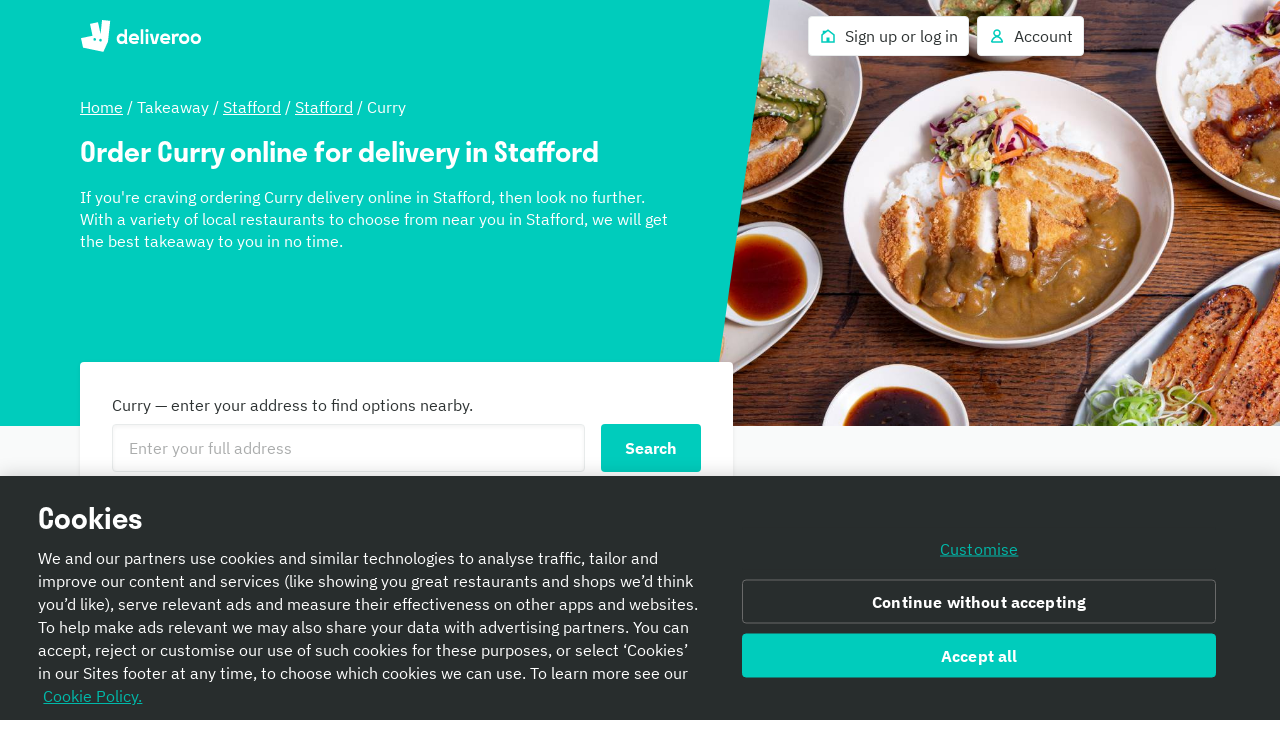

--- FILE ---
content_type: text/html; charset=utf-8
request_url: https://deliveroo.co.uk/cuisines/curry-takeaway/stafford
body_size: 50667
content:
<!DOCTYPE html><html lang="en" dir="ltr"><head><meta charSet="utf-8" data-next-head=""/><meta name="viewport" content="width=device-width, initial-scale=1" data-next-head=""/><script async="" src="https://client.px-cloud.net/PXfoFgWNLE/main.min.js"></script><title data-next-head="">Curry Delivered Near Me From Restaurants in Stafford | Takeaway from Deliveroo</title><meta name="description" content="Looking for Curry near you in Stafford? Order takeaway online from the best restaurants in Stafford and get Curry delivered to your door." data-next-head=""/><meta name="nosnippet" data-next-head=""/><link rel="canonical" href="https://deliveroo.co.uk/cuisines/curry-takeaway/stafford"/><meta property="og:url" content="https://deliveroo.co.uk/cuisines/curry-takeaway/stafford" data-next-head=""/><meta property="og:title" content="Curry Delivered Near Me From Restaurants in Stafford | Takeaway from Deliveroo" data-next-head=""/><meta property="og:description" content="Looking for Curry near you in Stafford? Order takeaway online from the best restaurants in Stafford and get Curry delivered to your door." data-next-head=""/><meta property="og:image" content="https://cwa.roocdn.com/_next/static/social_media.cac4f21a.png" data-next-head=""/><meta property="og:image:width" content="1208" data-next-head=""/><meta property="og:image:height" content="630" data-next-head=""/><meta property="twitter:title" content="Curry Delivered Near Me From Restaurants in Stafford | Takeaway from Deliveroo" data-next-head=""/><meta property="twitter:site" content="@Deliveroo" data-next-head=""/><meta property="twitter:card" content="summary_large_image" data-next-head=""/><meta property="twitter:description" content="Looking for Curry near you in Stafford? Order takeaway online from the best restaurants in Stafford and get Curry delivered to your door." data-next-head=""/><meta property="twitter:image" content="https://cwa.roocdn.com/_next/static/social_media.cac4f21a.png" data-next-head=""/><link color="#009e99" href="[data-uri]" rel="mask-icon" data-next-head=""/><link rel="apple-touch-icon-precomposed" href="https://cwa.roocdn.com/_next/static/apple-touch-icon.870581c7.png" sizes="57x57" data-next-head=""/><link rel="apple-touch-icon-precomposed" href="https://cwa.roocdn.com/_next/static/apple-touch-icon.870581c7.png" sizes="72x72" data-next-head=""/><link rel="apple-touch-icon-precomposed" href="https://cwa.roocdn.com/_next/static/apple-touch-icon.870581c7.png" sizes="120x120" data-next-head=""/><link rel="apple-touch-icon-precomposed" href="https://cwa.roocdn.com/_next/static/apple-touch-icon.870581c7.png" sizes="144x144" data-next-head=""/><link rel="apple-touch-icon-precomposed" href="https://cwa.roocdn.com/_next/static/apple-touch-icon.870581c7.png" sizes="152x152" data-next-head=""/><link rel="shortcut icon" href="https://cwa.roocdn.com/_next/static/favicon-32x32.9ac59871.png" type="image/png" sizes="32x32" data-next-head=""/><link rel="preload" href="//consumer-component-library.roocdn.com/30.70.0/static/fonts/IBMPlexSans-Regular.woff2" as="font" type="font/woff2" crossorigin="anonymous" data-next-head=""/><link rel="preload" href="//consumer-component-library.roocdn.com/30.70.0/static/fonts/stratos-semibold.woff2" as="font" type="font/woff2" crossorigin="anonymous" data-next-head=""/><link rel="preload" href="//consumer-component-library.roocdn.com/30.70.0/static/fonts/IBMPlexSans-Bold.woff2" as="font" type="font/woff2" crossorigin="anonymous" data-next-head=""/><meta http-equiv="X-UA-Compatible" content="IE=edge,chrome=1" data-next-head=""/><meta name="theme-color" content="#009e99" data-next-head=""/><link rel="preload" href="https://cwa.roocdn.com/_next/static/css/c802184ead334edf.css" as="style"/><link rel="preload" href="https://cwa.roocdn.com/_next/static/css/0df4603218701ddd.css" as="style"/><link rel="preload" href="https://cwa.roocdn.com/_next/static/css/78a49496f74b001f.css" as="style"/><link rel="preload" href="https://cwa.roocdn.com/_next/static/css/df0a412ccbeda836.css" as="style"/><link rel="preload" href="https://cwa.roocdn.com/_next/static/css/ea967cfe19461e87.css" as="style"/><link rel="preload" href="https://cwa.roocdn.com/_next/static/css/db4987bc51f7f91c.css" as="style"/><script type="text/javascript" data-next-head="">(function(w,d,s,l,i){w[l]=w[l]||[];w[l].push({'gtm.start':
                new Date().getTime(),event:'gtm.js'});var f=d.getElementsByTagName(s)[0],
                j=d.createElement(s),dl=l!='dataLayer'?'&l='+l:'';j.async=true;j.src=
                'https://www.googletagmanager.com/gtm.js?id='+i+dl+'';f.parentNode.insertBefore(j,f);
                })(window,document,'script','dataLayer','GTM-PMJMHHC');</script><link rel="stylesheet" type="text/css" href="//consumer-component-library.roocdn.com/30.70.0/consumer-component-library.vars-less.css" data-next-head=""/><script>
                (function () {
                  function isCrossOriginSecurityError(e) {
                    if (!e || e.name !== 'SecurityError') return false;

                    var msg = '';
                    try {
                      msg = (e.message || '').toLowerCase();
                    } catch (_) {}

                    return (
                      msg.indexOf('frame') !== -1 ||
                      msg.indexOf('origin') !== -1 ||
                      msg.indexOf('cross-origin') !== -1 ||
                      msg.indexOf('permission denied') !== -1 ||
                      msg.indexOf('attempt was made') !== -1 ||
                      msg.indexOf('break through the security policy') !== -1
                    );
                  }

                  function wrap(fn) {
                    return function () {
                      try {
                        return fn.apply(this, arguments);
                      } catch (e) {
                        if (isCrossOriginSecurityError(e)) {
                          return undefined;
                        }
                        throw e;
                      }
                    };
                  }

                  if (Object.getOwnPropertyDescriptor) {
                    Object.getOwnPropertyDescriptor =
                      wrap(Object.getOwnPropertyDescriptor);
                  }

                  if (Object.defineProperty) {
                    Object.defineProperty =
                      wrap(Object.defineProperty);
                  }

                  if (typeof Reflect === 'object' && Reflect.get) {
                    Reflect.get = wrap(Reflect.get);
                  }
                })();
                </script><script src="https://polyfill-fastly.io/v3/polyfill.min.js?features=default%2Ces6%7Cgated%2CArray.prototype.includes%7Cgated%2CArray.prototype.find%7Cgated%2CArray.prototype.flat%7Cgated%2CArray.prototype.flatMap%7Cgated%2CIntersectionObserver%2CObject.values%7Cgated%2CObject.fromEntries%7Cgated%2CString.prototype.replaceAll%7Cgated%2CResizeObserver%7Cgated"></script><script type="text/javascript" src="https://cdn.cookielaw.org/scripttemplates/otSDKStub.js" data-domain-script="352f2419-98d3-478f-b45d-3d7b1f8e1880" data-document-language="true"></script><script>!function(){if('PerformanceLongTaskTiming' in window){var g=window.__tti={e:[]};g.o=new PerformanceObserver(function(l){g.e=g.e.concat(l.getEntries())});g.o.observe({entryTypes:['longtask']})}}();</script><script>!function(n,e){var t,o,i,c=[],f={passive:!0,capture:!0},r=new Date,a="pointerup",u="pointercancel";function p(n,c){t||(t=c,o=n,i=new Date,w(e),s())}function s(){o>=0&&o<i-r&&(c.forEach(function(n){n(o,t)}),c=[])}function l(t){if(t.cancelable){var o=(t.timeStamp>1e12?new Date:performance.now())-t.timeStamp;"pointerdown"==t.type?function(t,o){function i(){p(t,o),r()}function c(){r()}function r(){e(a,i,f),e(u,c,f)}n(a,i,f),n(u,c,f)}(o,t):p(o,t)}}function w(n){["click","mousedown","keydown","touchstart","pointerdown"].forEach(function(e){n(e,l,f)})}w(n),self.perfMetrics=self.perfMetrics||{},self.perfMetrics.onFirstInputDelay=function(n){c.push(n),s()}}(addEventListener,removeEventListener);</script><link rel="stylesheet" href="https://cwa.roocdn.com/_next/static/css/c802184ead334edf.css" data-n-g=""/><link rel="stylesheet" href="https://cwa.roocdn.com/_next/static/css/0df4603218701ddd.css" data-n-p=""/><link rel="stylesheet" href="https://cwa.roocdn.com/_next/static/css/78a49496f74b001f.css" data-n-p=""/><link rel="stylesheet" href="https://cwa.roocdn.com/_next/static/css/df0a412ccbeda836.css" data-n-p=""/><link rel="stylesheet" href="https://cwa.roocdn.com/_next/static/css/ea967cfe19461e87.css" data-n-p=""/><link rel="stylesheet" href="https://cwa.roocdn.com/_next/static/css/db4987bc51f7f91c.css"/><noscript data-n-css=""></noscript><script defer="" noModule="" src="https://cwa.roocdn.com/_next/static/chunks/polyfills-42372ed130431b0a.js"></script><script defer="" src="https://cwa.roocdn.com/_next/static/chunks/342.8fae4f0c47bcfe28.js"></script><script defer="" src="https://cwa.roocdn.com/_next/static/chunks/dynamic-tree.48dc75e7ab159d88.js"></script><script src="https://cwa.roocdn.com/_next/static/chunks/webpack-f0a7da9fa9bd5337.js" defer=""></script><script src="https://cwa.roocdn.com/_next/static/chunks/framework-6ecf5173f0ff3747.js" defer=""></script><script src="https://cwa.roocdn.com/_next/static/chunks/main-da78ae2f4eb1bc65.js" defer=""></script><script src="https://cwa.roocdn.com/_next/static/chunks/pages/_app-eb3452b438568247.js" defer=""></script><script src="https://cwa.roocdn.com/_next/static/chunks/40e01963-18c60010e9acd3de.js" defer=""></script><script src="https://cwa.roocdn.com/_next/static/chunks/6930-c0fd56ff1571cd05.js" defer=""></script><script src="https://cwa.roocdn.com/_next/static/chunks/8527-cf0143520e1c964e.js" defer=""></script><script src="https://cwa.roocdn.com/_next/static/chunks/4210-d2b4c56ec2cd3179.js" defer=""></script><script src="https://cwa.roocdn.com/_next/static/chunks/8886-4dd88cdb556c5f7d.js" defer=""></script><script src="https://cwa.roocdn.com/_next/static/chunks/1915-7439535f52276166.js" defer=""></script><script src="https://cwa.roocdn.com/_next/static/chunks/1393-3831db2bce580644.js" defer=""></script><script src="https://cwa.roocdn.com/_next/static/chunks/245-ddf30f7b27c43e2d.js" defer=""></script><script src="https://cwa.roocdn.com/_next/static/chunks/8598-c2712a621dd227fd.js" defer=""></script><script src="https://cwa.roocdn.com/_next/static/chunks/2154-72078aeee5ac1d7a.js" defer=""></script><script src="https://cwa.roocdn.com/_next/static/chunks/6030-c9184d31ced51a08.js" defer=""></script><script src="https://cwa.roocdn.com/_next/static/chunks/2947-a06d40f0dca9dc7c.js" defer=""></script><script src="https://cwa.roocdn.com/_next/static/chunks/2765-d87409269211a8b7.js" defer=""></script><script src="https://cwa.roocdn.com/_next/static/chunks/3036-62b5ee5e4890bdf6.js" defer=""></script><script src="https://cwa.roocdn.com/_next/static/chunks/7007-802a87009778eac0.js" defer=""></script><script src="https://cwa.roocdn.com/_next/static/chunks/6950-5abf19a225256410.js" defer=""></script><script src="https://cwa.roocdn.com/_next/static/chunks/pages/landing-page-41117f9a55b2d75e.js" defer=""></script><script src="https://cwa.roocdn.com/_next/static/0RC07s-gncDq-NYGAVnXT/_buildManifest.js" defer=""></script><script src="https://cwa.roocdn.com/_next/static/0RC07s-gncDq-NYGAVnXT/_ssgManifest.js" defer=""></script></head><body class="__theme-default"><link rel="preload" as="image" href="/anonymous_user_guid.gif?guid=1ba032bd-529e-4148-a158-59031c829f47"/><div id="__next"><div><div class="Page-d9d0e783e04ac4cf"><div class="LandingPageContainer-2e524b0ebbcfa28f"><div class="ccl-4e3e3ba79c3ddfd4 ccl-2656fa0d161aa46e"><div class="CuisinePageHero-d15299cf63d335e9"><div><div class="ccl-2be6160aa32f28ac ccl-ef6b56a401a2d3c8"><div class="ccl-4e3e3ba79c3ddfd4 ccl-197d866ec17e7baf"><div class="ccl-834d9d518f72933d"><div class="ccl-6c6f29f23814585a"><a class="ccl-ff5088335ee0e0ca ccl-80447261be692cf6" href="/">Deliveroo</a></div><div class="ccl-96890b5887a6dbf7"><ul class="ccl-7794676890b73b2f ccl-4905947cd1efb491"><li class="ccl-7dd2273e52e6d7df ccl-4e688d56ca3357c5" style="order:2"><a class="ccl-bbef35694fb123d4 ccl-a11aec6d8a1cbb76" href="/login?redirect=%2Fcuisines%2Fcurry-takeaway%2Fstafford"><span class="ccl-79710b54c81806b7"><span class="ccl-7c70b5273af79fe5"><svg height="24" width="24" viewBox="0 0 24 24" role="presentation" focusable="false" class="ccl-2608038983f5b413 ccl-ab78be2f3c0b8a03"><path d="M3 10L5 8.44444V5H9.42857L12 3L21 10V21H3V10ZM14 19H19V10.9782L12 5.53372L5 10.9782V19H10V14H14V19Z"></path></svg></span></span><span class="ccl-73bb3abbe19718e0"><p class="ccl-649204f2a8e630fd ccl-a396bc55704a9c8a ccl-0956b2f88e605eb8 ccl-40ad99f7b47f3781">Sign up or log in</p></span></a></li><li class="ccl-435d1b0dc2ca935e ccl-4e688d56ca3357c5" style="order:1"><button class="ccl-bbef35694fb123d4 ccl-a11aec6d8a1cbb76" type="button"><span class="ccl-79710b54c81806b7"><span class="ccl-7c70b5273af79fe5"><svg height="24" width="24" viewBox="0 0 24 24" role="presentation" focusable="false" class="ccl-2608038983f5b413 ccl-ab78be2f3c0b8a03"><path d="M12 3C9.23858 3 7 5.23858 7 8C7 9.93198 8.09575 11.608 9.69967 12.4406C8.35657 12.9598 7.19555 13.8814 6.30036 14.8961C4.94197 16.4359 4 18.4121 4 20L5 21H19L20 20C20 18.4121 19.058 16.4359 17.6996 14.8961C16.8044 13.8814 15.6434 12.9598 14.3003 12.4406C15.9043 11.608 17 9.93198 17 8C17 5.23858 14.7614 3 12 3ZM16.1999 16.2192C17.0137 17.1417 17.5637 18.1562 17.8249 19H6.17507C6.43633 18.1562 6.98632 17.1417 7.80014 16.2192C8.9593 14.9053 10.4584 14 12 14C13.5416 14 15.0407 14.9053 16.1999 16.2192ZM12 11C10.3431 11 9 9.65685 9 8C9 6.34315 10.3431 5 12 5C13.6569 5 15 6.34315 15 8C15 9.65685 13.6569 11 12 11Z"></path></svg></span></span><span class="ccl-73bb3abbe19718e0"><p class="ccl-649204f2a8e630fd ccl-a396bc55704a9c8a ccl-0956b2f88e605eb8 ccl-40ad99f7b47f3781">Account</p></span></button></li></ul></div></div></div></div></div></div><div class="CuisinePageHero-307d9571f44f2119"><div class="CuisinePageHero-d3f0125d7f91666a" style="background-image:url(&quot;//img2.storyblok.com/1200x0/filters:quality(70)/f/62776/5441x3061/e41952804e/curry.jpg&quot;)"></div><div class="CuisinePageHero-1bbf2079b5348eb9"><div class="CuisinePageHero-42c0f58be4901fa5"><p class="ccl-649204f2a8e630fd ccl-a396bc55704a9c8a ccl-83e0d1140ac29f91 ccl-40ad99f7b47f3781"><a href="/" class="LandingPageBreadcrumbs-6459b7a7f73ccb19">Home</a> / <!-- -->Takeaway<!-- --> / <a href="https://www.deliveroo.co.uk/cuisines/curry-takeaway/stafford" class="LandingPageBreadcrumbs-6459b7a7f73ccb19">Stafford</a> / <a href="https://www.deliveroo.co.uk/cuisines/curry-takeaway/stafford" class="LandingPageBreadcrumbs-6459b7a7f73ccb19">Stafford</a> / <!-- -->Curry</p><h1 class="ccl-cc80f737565f5a11 ccl-ccd255d0081a98ee ccl-05906e3f85528c85 ccl-a5e1512b87ef2079">Order Curry online for delivery in Stafford</h1><p class="ccl-649204f2a8e630fd ccl-a396bc55704a9c8a ccl-83e0d1140ac29f91 ccl-40ad99f7b47f3781 ccl-a5e1512b87ef2079">If you&#x27;re craving ordering Curry delivery online in Stafford, then look no further. With a variety of local restaurants to choose from near you in Stafford, we will get the best takeaway to you in no time.</p></div></div></div></div><div class="ccl-4e3e3ba79c3ddfd4 ccl-2656fa0d161aa46e"><div class="CuisinePageHero-883e2a356109082a"><div class="ccl-4e3e3ba79c3ddfd4 ccl-197d866ec17e7baf"><div class="CuisinePageHero-f30bb0eee12b570f"><div class="ccl-b6eb3f350acc0bc6 ccl-771753d4daedd49b"><div class="ccl-ec4903a3b121adb2"><div class="ccl-9f77171091e20fcf"><div class="ccl-38fcfa6b0a6fdc74"><label class="ccl-649204f2a8e630fd ccl-a396bc55704a9c8a ccl-0956b2f88e605eb8 ccl-40ad99f7b47f3781 ccl-c3e25badf59b400c ccl-2c8747592795e0b6" for="location-search">Curry — enter your address to find options nearby.</label><div class="ccl-57e53ac7ccea18f6"><div class="ccl-2bfc99e922c413e6"><div class="ccl-6c8ba7c58a8c9ded"><input id="location-search" type="text" inputMode="text" class="ccl-3f330ce063d1da79 ccl-550f7231e0857eca" placeholder="Enter your full address" autoComplete="off" spellCheck="true" autoCorrect="on" aria-invalid="false" aria-required="false" name="location-search" value=""/></div></div><div class="ccl-1a1ba9152da61cd7"><span class="ccl-5a4995d6b654c92f ccl-7be8185d0a980278 ccl-843d493141a4419f"><button type="button" class="ccl-388f3fb1d79d6a36 ccl-6d2d597727bd7bab ccl-59eced23a4d9e077 ccl-7be8185d0a980278" tabindex="0"><span class="ccl-bc70252bc472695a">Search</span></button></span></div></div></div></div></div><p class="ccl-649204f2a8e630fd ccl-6f43f9bb8ff2d712 ccl-08c109442f3e666d ccl-40ad99f7b47f3781 ccl-a5e1512b87ef2079"><span><a href="/login?redirect=/cuisines/curry-takeaway/stafford" class="ccl-1a33e022806c6849">Log in</a> for your recent addresses.</span></p></div></div></div></div></div><div class="ccl-4e3e3ba79c3ddfd4 ccl-197d866ec17e7baf"><div class="ccl-9b578ee3886a9a2d"><section><h2 class="ccl-cc80f737565f5a11 ccl-de2d30f2fc9eac3e ccl-05906e3f85528c85 ccl-3d86f03d8a359d42">Top rated Curry takeaways in Stafford</h2><div class="ccl-3d86f03d8a359d42"><div class="ResponsiveGridLayout-26d6b3dae28e76be ResponsiveGridLayout-f0be0a97d5b5905d ResponsiveGridLayout-ded84990ce8d218c ResponsiveGridLayout-9c04bf732a673e8c ResponsiveGridLayout-a5e08e84b6492f7e ResponsiveGridLayout-477c4ea9a59c785b"><div class="RichTextCard-edae7f7f75a2d8b8"><a href="https://deliveroo.co.uk/menu/stafford/stafford/thai-no-5" class="RichTextCard-0411266760cd4246"><span class="RichTextCard-512532af5c3ad58e"><div class="ccl-a897ba3fd642670d ccl-92294f995a389ac9" role="presentation"><div class="ccl-3d48bd3b2c7202f8 ccl-90414dfdbeb08441"></div></div></span><div class="RichTextCard-b948b7c2eb5bd92a"><h3 class="ccl-cc80f737565f5a11 ccl-de2d30f2fc9eac3e ccl-b2e0b0752cacdc85">Thai No 5</h3><span class="RichTextCard-cea1c21dbd8772e3"><span class="ccl-649204f2a8e630fd ccl-a396bc55704a9c8a ccl-08c109442f3e666d ccl-40ad99f7b47f3781 ccl-ea9144c387bfb5b8"><div class="ccl-146f7c6fe6b854f9"><div><ul>
<li>
<p><strong>Average Rating</strong> - 4.7</p>
</li>
<li>
<p><strong>Total Number of Ratings</strong> - 50+</p>
</li>
<li>
<p><strong>Location</strong> - Stafford</p>
</li>
<li>
<p><strong>Average price</strong> - ££££</p>
</li>
<li>
<p><strong>Review</strong> - Perfect every time thank you very much 😊</p>
</li>
</ul></div></div></span></span><p class="ccl-649204f2a8e630fd ccl-a396bc55704a9c8a ccl-0956b2f88e605eb8 ccl-40ad99f7b47f3781 ccl-a5e1512b87ef2079"><span class="RichTextCard-bd45b750d9cff856">View Thai No 5 Menu <span class="ccl-7c70b5273af79fe5 ccl-5026d3170fbe569d"><svg height="24" width="24" viewBox="0 0 24 24" role="presentation" focusable="false" class="ccl-2608038983f5b413 ccl-ab78be2f3c0b8a03"><path d="M14.4 5.5L12.8444 7.05558L16.7887 11H3V13H16.7887L12.8444 16.9443L14.4 18.5L21 12L14.4 5.5Z"></path></svg></span></span></p></div></a></div><div class="RichTextCard-edae7f7f75a2d8b8"><a href="https://deliveroo.co.uk/menu/stafford/stafford/bengal-lounge-stafford" class="RichTextCard-0411266760cd4246"><span class="RichTextCard-512532af5c3ad58e"><div class="ccl-a897ba3fd642670d ccl-92294f995a389ac9" role="presentation"><div class="ccl-3d48bd3b2c7202f8 ccl-90414dfdbeb08441"></div></div></span><div class="RichTextCard-b948b7c2eb5bd92a"><h3 class="ccl-cc80f737565f5a11 ccl-de2d30f2fc9eac3e ccl-b2e0b0752cacdc85">Bengal Lounge</h3><span class="RichTextCard-cea1c21dbd8772e3"><span class="ccl-649204f2a8e630fd ccl-a396bc55704a9c8a ccl-08c109442f3e666d ccl-40ad99f7b47f3781 ccl-ea9144c387bfb5b8"><div class="ccl-146f7c6fe6b854f9"><div><ul>
<li>
<p><strong>Average Rating</strong> - 4.5</p>
</li>
<li>
<p><strong>Total Number of Ratings</strong> - 50+</p>
</li>
<li>
<p><strong>Location</strong> - Stafford</p>
</li>
<li>
<p><strong>Average price</strong> - £££</p>
</li>
<li>
<p><strong>Review</strong> - Fabulous </p>
</li>
</ul></div></div></span></span><p class="ccl-649204f2a8e630fd ccl-a396bc55704a9c8a ccl-0956b2f88e605eb8 ccl-40ad99f7b47f3781 ccl-a5e1512b87ef2079"><span class="RichTextCard-bd45b750d9cff856">View Bengal Lounge Menu <span class="ccl-7c70b5273af79fe5 ccl-5026d3170fbe569d"><svg height="24" width="24" viewBox="0 0 24 24" role="presentation" focusable="false" class="ccl-2608038983f5b413 ccl-ab78be2f3c0b8a03"><path d="M14.4 5.5L12.8444 7.05558L16.7887 11H3V13H16.7887L12.8444 16.9443L14.4 18.5L21 12L14.4 5.5Z"></path></svg></span></span></p></div></a></div><div class="RichTextCard-edae7f7f75a2d8b8"><a href="https://deliveroo.co.uk/menu/stafford/stafford/the-morris-man" class="RichTextCard-0411266760cd4246"><span class="RichTextCard-512532af5c3ad58e"><div class="ccl-a897ba3fd642670d ccl-92294f995a389ac9" role="presentation"><div class="ccl-3d48bd3b2c7202f8 ccl-90414dfdbeb08441"></div></div></span><div class="RichTextCard-b948b7c2eb5bd92a"><h3 class="ccl-cc80f737565f5a11 ccl-de2d30f2fc9eac3e ccl-b2e0b0752cacdc85">The Morris Man</h3><span class="RichTextCard-cea1c21dbd8772e3"><span class="ccl-649204f2a8e630fd ccl-a396bc55704a9c8a ccl-08c109442f3e666d ccl-40ad99f7b47f3781 ccl-ea9144c387bfb5b8"><div class="ccl-146f7c6fe6b854f9"><div><ul>
<li>
<p><strong>Average Rating</strong> - 4.5</p>
</li>
<li>
<p><strong>Total Number of Ratings</strong> - 50+</p>
</li>
<li>
<p><strong>Location</strong> - Stafford</p>
</li>
<li>
<p><strong>Average price</strong> - ££££</p>
</li>
<li>
<p><strong>Review</strong> - 1 class food every time </p>
</li>
</ul></div></div></span></span><p class="ccl-649204f2a8e630fd ccl-a396bc55704a9c8a ccl-0956b2f88e605eb8 ccl-40ad99f7b47f3781 ccl-a5e1512b87ef2079"><span class="RichTextCard-bd45b750d9cff856">View The Morris Man Menu <span class="ccl-7c70b5273af79fe5 ccl-5026d3170fbe569d"><svg height="24" width="24" viewBox="0 0 24 24" role="presentation" focusable="false" class="ccl-2608038983f5b413 ccl-ab78be2f3c0b8a03"><path d="M14.4 5.5L12.8444 7.05558L16.7887 11H3V13H16.7887L12.8444 16.9443L14.4 18.5L21 12L14.4 5.5Z"></path></svg></span></span></p></div></a></div><div class="RichTextCard-edae7f7f75a2d8b8"><a href="https://deliveroo.co.uk/menu/stafford/stafford/the-island-restaurant-stafford" class="RichTextCard-0411266760cd4246"><span class="RichTextCard-512532af5c3ad58e"><div class="ccl-a897ba3fd642670d ccl-92294f995a389ac9" role="presentation"><div class="ccl-3d48bd3b2c7202f8 ccl-90414dfdbeb08441"></div></div></span><div class="RichTextCard-b948b7c2eb5bd92a"><h3 class="ccl-cc80f737565f5a11 ccl-de2d30f2fc9eac3e ccl-b2e0b0752cacdc85">The Island Restaurant</h3><span class="RichTextCard-cea1c21dbd8772e3"><span class="ccl-649204f2a8e630fd ccl-a396bc55704a9c8a ccl-08c109442f3e666d ccl-40ad99f7b47f3781 ccl-ea9144c387bfb5b8"><div class="ccl-146f7c6fe6b854f9"><div><ul>
<li>
<p><strong>Average Rating</strong> - 4.4</p>
</li>
<li>
<p><strong>Total Number of Ratings</strong> - 50+</p>
</li>
<li>
<p><strong>Location</strong> - Stafford</p>
</li>
<li>
<p><strong>Average price</strong> - ££££</p>
</li>
<li>
<p><strong>Review</strong> - Nioce 👌</p>
</li>
</ul></div></div></span></span><p class="ccl-649204f2a8e630fd ccl-a396bc55704a9c8a ccl-0956b2f88e605eb8 ccl-40ad99f7b47f3781 ccl-a5e1512b87ef2079"><span class="RichTextCard-bd45b750d9cff856">View The Island Restaurant Menu <span class="ccl-7c70b5273af79fe5 ccl-5026d3170fbe569d"><svg height="24" width="24" viewBox="0 0 24 24" role="presentation" focusable="false" class="ccl-2608038983f5b413 ccl-ab78be2f3c0b8a03"><path d="M14.4 5.5L12.8444 7.05558L16.7887 11H3V13H16.7887L12.8444 16.9443L14.4 18.5L21 12L14.4 5.5Z"></path></svg></span></span></p></div></a></div></div></div></section></div></div><div class="ccl-4e3e3ba79c3ddfd4 ccl-197d866ec17e7baf"><div class="ccl-9b578ee3886a9a2d"><section><h1 class="ccl-cc80f737565f5a11 ccl-de2d30f2fc9eac3e ccl-05906e3f85528c85 ccl-3d86f03d8a359d42">Frequently Asked Questions</h1><div class="ccl-3d86f03d8a359d42"><div class="Collapsible-ce78d0d74cd8617f"><div class="CollapsibleSection-539d7d5e6bf25f2e"><button aria-expanded="false" type="button" class="CollapsibleSection-3342b0e70b8adf98"><div class="CollapsibleSection-66a11001f3c5377a"><h4 class="ccl-cc80f737565f5a11 ccl-de2d30f2fc9eac3e ccl-b2e0b0752cacdc85">Which Curry restaurants have vegan options?</h4></div><div class="CollapsibleSection-a21a9731ae3b8c76"><span class="ccl-7c70b5273af79fe5"><svg height="24" width="24" viewBox="0 0 24 24" role="presentation" focusable="false" class="ccl-2608038983f5b413 ccl-ab78be2f3c0b8a03 ccl-728d4bf1d552a771"><path d="M4.88398 7.11612L3.11621 8.88389L12.0001 17.7678L20.884 8.88389L19.1162 7.11612L12.0001 14.2322L4.88398 7.11612Z"></path></svg></span></div></button></div></div></div><div class="ccl-3d86f03d8a359d42"><div class="Collapsible-ce78d0d74cd8617f"><div class="CollapsibleSection-539d7d5e6bf25f2e"><button aria-expanded="false" type="button" class="CollapsibleSection-3342b0e70b8adf98"><div class="CollapsibleSection-66a11001f3c5377a"><h4 class="ccl-cc80f737565f5a11 ccl-de2d30f2fc9eac3e ccl-b2e0b0752cacdc85">Which Curry restaurants have gluten-free options?</h4></div><div class="CollapsibleSection-a21a9731ae3b8c76"><span class="ccl-7c70b5273af79fe5"><svg height="24" width="24" viewBox="0 0 24 24" role="presentation" focusable="false" class="ccl-2608038983f5b413 ccl-ab78be2f3c0b8a03 ccl-728d4bf1d552a771"><path d="M4.88398 7.11612L3.11621 8.88389L12.0001 17.7678L20.884 8.88389L19.1162 7.11612L12.0001 14.2322L4.88398 7.11612Z"></path></svg></span></div></button></div></div></div><div class="ccl-3d86f03d8a359d42"><div class="Collapsible-ce78d0d74cd8617f"><div class="CollapsibleSection-539d7d5e6bf25f2e"><button aria-expanded="false" type="button" class="CollapsibleSection-3342b0e70b8adf98"><div class="CollapsibleSection-66a11001f3c5377a"><h4 class="ccl-cc80f737565f5a11 ccl-de2d30f2fc9eac3e ccl-b2e0b0752cacdc85">What Curry restaurants are open now?</h4></div><div class="CollapsibleSection-a21a9731ae3b8c76"><span class="ccl-7c70b5273af79fe5"><svg height="24" width="24" viewBox="0 0 24 24" role="presentation" focusable="false" class="ccl-2608038983f5b413 ccl-ab78be2f3c0b8a03 ccl-728d4bf1d552a771"><path d="M4.88398 7.11612L3.11621 8.88389L12.0001 17.7678L20.884 8.88389L19.1162 7.11612L12.0001 14.2322L4.88398 7.11612Z"></path></svg></span></div></button></div></div></div><div class="ccl-3d86f03d8a359d42"><div class="Collapsible-ce78d0d74cd8617f"><div class="CollapsibleSection-539d7d5e6bf25f2e"><button aria-expanded="false" type="button" class="CollapsibleSection-3342b0e70b8adf98"><div class="CollapsibleSection-66a11001f3c5377a"><h4 class="ccl-cc80f737565f5a11 ccl-de2d30f2fc9eac3e ccl-b2e0b0752cacdc85">How much is Curry takeaway?</h4></div><div class="CollapsibleSection-a21a9731ae3b8c76"><span class="ccl-7c70b5273af79fe5"><svg height="24" width="24" viewBox="0 0 24 24" role="presentation" focusable="false" class="ccl-2608038983f5b413 ccl-ab78be2f3c0b8a03 ccl-728d4bf1d552a771"><path d="M4.88398 7.11612L3.11621 8.88389L12.0001 17.7678L20.884 8.88389L19.1162 7.11612L12.0001 14.2322L4.88398 7.11612Z"></path></svg></span></div></button></div></div></div><div class="ccl-3d86f03d8a359d42"><div class="Collapsible-ce78d0d74cd8617f"><div class="CollapsibleSection-539d7d5e6bf25f2e"><button aria-expanded="false" type="button" class="CollapsibleSection-3342b0e70b8adf98"><div class="CollapsibleSection-66a11001f3c5377a"><h4 class="ccl-cc80f737565f5a11 ccl-de2d30f2fc9eac3e ccl-b2e0b0752cacdc85">What is the best Curry takeaway dish?</h4></div><div class="CollapsibleSection-a21a9731ae3b8c76"><span class="ccl-7c70b5273af79fe5"><svg height="24" width="24" viewBox="0 0 24 24" role="presentation" focusable="false" class="ccl-2608038983f5b413 ccl-ab78be2f3c0b8a03 ccl-728d4bf1d552a771"><path d="M4.88398 7.11612L3.11621 8.88389L12.0001 17.7678L20.884 8.88389L19.1162 7.11612L12.0001 14.2322L4.88398 7.11612Z"></path></svg></span></div></button></div></div></div></section></div></div><div class="ccl-4e3e3ba79c3ddfd4 ccl-197d866ec17e7baf"><div class="ccl-9b578ee3886a9a2d"><section><div id="choose-location"><div class="ccl-9b578ee3886a9a2d"><h2 class="ccl-cc80f737565f5a11 ccl-de2d30f2fc9eac3e ccl-b2e0b0752cacdc85 ccl-05fe5040ccbb86ff ccl-890da5c278cdee3f"><span class="LocationList-33c8238c4881c022">Check out Curry take aways in Stafford</span></h2><div class="ResponsiveGridLayout-26d6b3dae28e76be ResponsiveGridLayout-f0be0a97d5b5905d ResponsiveGridLayout-ded84990ce8d218c ResponsiveGridLayout-9c04bf732a673e8c ResponsiveGridLayout-a5e08e84b6492f7e"><div class=""><span class="ccl-649204f2a8e630fd ccl-a396bc55704a9c8a"><a href="https://deliveroo.co.uk/menu/stafford/stafford/bengal-lounge-stafford" class="LocationLink-dd898da476ecf905">Bengal Lounge</a></span></div><div class=""><span class="ccl-649204f2a8e630fd ccl-a396bc55704a9c8a"><a href="https://deliveroo.co.uk/menu/stafford/stafford/spice-island-stafford" class="LocationLink-dd898da476ecf905">Spice Island</a></span></div><div class=""><span class="ccl-649204f2a8e630fd ccl-a396bc55704a9c8a"><a href="https://deliveroo.co.uk/menu/stafford/stafford/thai-no-5" class="LocationLink-dd898da476ecf905">Thai No 5</a></span></div><div class=""><span class="ccl-649204f2a8e630fd ccl-a396bc55704a9c8a"><a href="https://deliveroo.co.uk/menu/stafford/stafford/the-island-restaurant-stafford" class="LocationLink-dd898da476ecf905">The Island Restaurant</a></span></div></div></div></div></section></div></div><div class="ccl-4e3e3ba79c3ddfd4 ccl-2656fa0d161aa46e"><div class="HowDeliverooWorks-5026d0f6ed23f2f6"><div class="ccl-4e3e3ba79c3ddfd4 ccl-197d866ec17e7baf"><h2 class="ccl-cc80f737565f5a11 ccl-de2d30f2fc9eac3e ccl-05906e3f85528c85">How Deliveroo works</h2><div class="ccl-6ca3cb50f8689113 ccl-5c0036f84afde554"><ol class="HowDeliverooWorks-4a57238e135d0e1d"><li class="HowDeliverooWorks-3a6a9aae4f18065c"><div class="ccl-de3c47a1a8a0e354 ccl-00a8853f735930ec"><h3 class="ccl-cc80f737565f5a11 ccl-ccd255d0081a98ee ccl-05906e3f85528c85">Order your favourite restaurant dishes</h3><div class="HowDeliverooWorks-d32af11bad4b5c1f"></div></div></li><li class="HowDeliverooWorks-b73130445d3903cc"><div class="ccl-de3c47a1a8a0e354 ccl-00a8853f735930ec"><h3 class="ccl-cc80f737565f5a11 ccl-ccd255d0081a98ee ccl-05906e3f85528c85">Track your food to your door in real time</h3><div class="HowDeliverooWorks-d32af11bad4b5c1f"></div></div></li><li class="HowDeliverooWorks-057ea063451cb230"><div class="ccl-de3c47a1a8a0e354 ccl-00a8853f735930ec"><h3 class="ccl-cc80f737565f5a11 ccl-ccd255d0081a98ee ccl-05906e3f85528c85">Eat food, glorious food!</h3><div class="HowDeliverooWorks-d32af11bad4b5c1f"></div></div></li></ol></div></div></div></div><div class="ccl-146f7c6fe6b854f9 ccl-3d86f03d8a359d42"><div><p>Last Updated - 14/07/2021</p></div></div><div class="ccl-146f7c6fe6b854f9 ccl-3d86f03d8a359d42"><div><p>*Top rated means the partners rated most highly by customers</p></div></div></div><div id="page-footer" class=""><footer class="ccl-cbc48dd5ee5b3654"><div class="ccl-a4804aefec8d4dba"><nav class="ccl-4142f9efb8e33fca"><div class="ccl-f6f56d7716fe7b68"><div class="ccl-644895e35e4e0c38"><div class="ccl-de3c47a1a8a0e354"><h3 class="ccl-cc80f737565f5a11 ccl-ccd255d0081a98ee ccl-b2e0b0752cacdc85 ccl-05fe5040ccbb86ff ccl-ec09a820e95fce93 ccl-8f2c2613eb9de320 ccl-9905ab9a1d113e6b ccl-91b0e11c0b8cf572">Discover Deliveroo</h3><ul class="ccl-8db564d64ac86f2b"><li class="ccl-fde7412b382aa4b7"><p class="ccl-649204f2a8e630fd ccl-6f43f9bb8ff2d712 ccl-83e0d1140ac29f91 ccl-40ad99f7b47f3781"><a href="https://corporate.deliveroo.co.uk" class="ccl-dd9c911e351f6b20">Investors</a></p></li><li class="ccl-fde7412b382aa4b7"><p class="ccl-649204f2a8e630fd ccl-6f43f9bb8ff2d712 ccl-83e0d1140ac29f91 ccl-40ad99f7b47f3781"><a href="/about-us" class="ccl-dd9c911e351f6b20">About us</a></p></li><li class="ccl-fde7412b382aa4b7"><p class="ccl-649204f2a8e630fd ccl-6f43f9bb8ff2d712 ccl-83e0d1140ac29f91 ccl-40ad99f7b47f3781"><a href="/takeaway/" class="ccl-dd9c911e351f6b20">Takeaway</a></p></li><li class="ccl-fde7412b382aa4b7"><p class="ccl-649204f2a8e630fd ccl-6f43f9bb8ff2d712 ccl-83e0d1140ac29f91 ccl-40ad99f7b47f3781"><a href="/more/" class="ccl-dd9c911e351f6b20">More</a></p></li><li class="ccl-fde7412b382aa4b7"><p class="ccl-649204f2a8e630fd ccl-6f43f9bb8ff2d712 ccl-83e0d1140ac29f91 ccl-40ad99f7b47f3781"><a href="https://uk.deliveroo.news/" class="ccl-dd9c911e351f6b20">Newsroom</a></p></li><li class="ccl-fde7412b382aa4b7"><p class="ccl-649204f2a8e630fd ccl-6f43f9bb8ff2d712 ccl-83e0d1140ac29f91 ccl-40ad99f7b47f3781"><a href="https://deliveroo.engineering" class="ccl-dd9c911e351f6b20">Engineering blog</a></p></li><li class="ccl-fde7412b382aa4b7"><p class="ccl-649204f2a8e630fd ccl-6f43f9bb8ff2d712 ccl-83e0d1140ac29f91 ccl-40ad99f7b47f3781"><a href="https://deliveroo.design" class="ccl-dd9c911e351f6b20">Design blog</a></p></li><li class="ccl-fde7412b382aa4b7"><p class="ccl-649204f2a8e630fd ccl-6f43f9bb8ff2d712 ccl-83e0d1140ac29f91 ccl-40ad99f7b47f3781"><a href="/gift-cards" class="ccl-dd9c911e351f6b20">Gift Cards</a></p></li><li class="ccl-fde7412b382aa4b7"><p class="ccl-649204f2a8e630fd ccl-6f43f9bb8ff2d712 ccl-83e0d1140ac29f91 ccl-40ad99f7b47f3781"><a href="https://www.deliveroostudents.co.uk/" class="ccl-dd9c911e351f6b20">Deliveroo Students</a></p></li><li class="ccl-fde7412b382aa4b7"><p class="ccl-649204f2a8e630fd ccl-6f43f9bb8ff2d712 ccl-83e0d1140ac29f91 ccl-40ad99f7b47f3781"><a href="https://careers.deliveroo.co.uk" class="ccl-dd9c911e351f6b20">Careers</a></p></li><li class="ccl-fde7412b382aa4b7"><p class="ccl-649204f2a8e630fd ccl-6f43f9bb8ff2d712 ccl-83e0d1140ac29f91 ccl-40ad99f7b47f3781"><a href="https://restaurants.deliveroo.com/" class="ccl-dd9c911e351f6b20">Restaurant signup</a></p></li><li class="ccl-fde7412b382aa4b7"><p class="ccl-649204f2a8e630fd ccl-6f43f9bb8ff2d712 ccl-83e0d1140ac29f91 ccl-40ad99f7b47f3781"><a href="/apply?utm-campaign=ridewithus&amp;utm-medium=organic&amp;utm-source=sitefooter" class="ccl-dd9c911e351f6b20">Become a rider</a></p></li><li class="ccl-fde7412b382aa4b7"><p class="ccl-649204f2a8e630fd ccl-6f43f9bb8ff2d712 ccl-83e0d1140ac29f91 ccl-40ad99f7b47f3781"><a href="/talent" class="ccl-dd9c911e351f6b20">Deliveroo Talent Directory</a></p></li></ul></div></div></div><div class="ccl-f6f56d7716fe7b68"><div class="ccl-644895e35e4e0c38"><div class="ccl-de3c47a1a8a0e354"><h3 class="ccl-cc80f737565f5a11 ccl-ccd255d0081a98ee ccl-b2e0b0752cacdc85 ccl-05fe5040ccbb86ff ccl-ec09a820e95fce93 ccl-8f2c2613eb9de320 ccl-9905ab9a1d113e6b ccl-91b0e11c0b8cf572">Legal</h3><ul class="ccl-8db564d64ac86f2b"><li class="ccl-fde7412b382aa4b7"><p class="ccl-649204f2a8e630fd ccl-6f43f9bb8ff2d712 ccl-83e0d1140ac29f91 ccl-40ad99f7b47f3781"><a href="/legal" class="ccl-dd9c911e351f6b20">Terms and conditions</a></p></li><li class="ccl-fde7412b382aa4b7"><p class="ccl-649204f2a8e630fd ccl-6f43f9bb8ff2d712 ccl-83e0d1140ac29f91 ccl-40ad99f7b47f3781"><a href="/privacy" class="ccl-dd9c911e351f6b20">Privacy</a></p></li><li class="ccl-fde7412b382aa4b7"><p class="ccl-649204f2a8e630fd ccl-6f43f9bb8ff2d712 ccl-83e0d1140ac29f91 ccl-40ad99f7b47f3781"><a href="/cookies" class="ccl-dd9c911e351f6b20">Cookies</a></p></li><li class="ccl-fde7412b382aa4b7"><p class="ccl-649204f2a8e630fd ccl-6f43f9bb8ff2d712 ccl-83e0d1140ac29f91 ccl-40ad99f7b47f3781"><a href="/modern-slavery-act-statement" class="ccl-dd9c911e351f6b20">Modern Slavery Statement</a></p></li><li class="ccl-fde7412b382aa4b7"><p class="ccl-649204f2a8e630fd ccl-6f43f9bb8ff2d712 ccl-83e0d1140ac29f91 ccl-40ad99f7b47f3781"><a href="/tax-strategy" class="ccl-dd9c911e351f6b20">Tax Strategy</a></p></li><li class="ccl-fde7412b382aa4b7"><p class="ccl-649204f2a8e630fd ccl-6f43f9bb8ff2d712 ccl-83e0d1140ac29f91 ccl-40ad99f7b47f3781"><a href="https://corporate.deliveroo.co.uk/about-us/governance/" class="ccl-dd9c911e351f6b20">Section 172 Statement</a></p></li><li class="ccl-fde7412b382aa4b7"><p class="ccl-649204f2a8e630fd ccl-6f43f9bb8ff2d712 ccl-83e0d1140ac29f91 ccl-40ad99f7b47f3781"><a href="/public-authority-requests" class="ccl-dd9c911e351f6b20">Public Authority Requests</a></p></li></ul></div></div></div><div class="ccl-f6f56d7716fe7b68"><div class="ccl-644895e35e4e0c38"><div class="ccl-de3c47a1a8a0e354"><h3 class="ccl-cc80f737565f5a11 ccl-ccd255d0081a98ee ccl-b2e0b0752cacdc85 ccl-05fe5040ccbb86ff ccl-ec09a820e95fce93 ccl-8f2c2613eb9de320 ccl-9905ab9a1d113e6b ccl-91b0e11c0b8cf572">Help</h3><ul class="ccl-8db564d64ac86f2b"><li class="ccl-fde7412b382aa4b7"><p class="ccl-649204f2a8e630fd ccl-6f43f9bb8ff2d712 ccl-83e0d1140ac29f91 ccl-40ad99f7b47f3781"><a href="/contact" class="ccl-dd9c911e351f6b20">Contact</a></p></li><li class="ccl-fde7412b382aa4b7"><p class="ccl-649204f2a8e630fd ccl-6f43f9bb8ff2d712 ccl-83e0d1140ac29f91 ccl-40ad99f7b47f3781"><a href="/faq" class="ccl-dd9c911e351f6b20">FAQs</a></p></li><li class="ccl-fde7412b382aa4b7"><p class="ccl-649204f2a8e630fd ccl-6f43f9bb8ff2d712 ccl-83e0d1140ac29f91 ccl-40ad99f7b47f3781"><a href="/cuisines" class="ccl-dd9c911e351f6b20">Cuisines</a></p></li><li class="ccl-fde7412b382aa4b7"><p class="ccl-649204f2a8e630fd ccl-6f43f9bb8ff2d712 ccl-83e0d1140ac29f91 ccl-40ad99f7b47f3781"><a href="/brands" class="ccl-dd9c911e351f6b20">Brands</a></p></li></ul></div></div></div><div class="ccl-f6f56d7716fe7b68"><div class="ccl-644895e35e4e0c38"><div class="ccl-de3c47a1a8a0e354"><h3 class="ccl-cc80f737565f5a11 ccl-ccd255d0081a98ee ccl-b2e0b0752cacdc85 ccl-05fe5040ccbb86ff ccl-ec09a820e95fce93 ccl-8f2c2613eb9de320 ccl-9905ab9a1d113e6b ccl-91b0e11c0b8cf572">Take Deliveroo with you</h3><div><a href="/app/?platform=ios&amp;home_page=false&amp;home_page_variant=homepage_variant_d&amp;mobile_banner=false" target="_blank" rel="noopener noreferrer" class="PageFooter-5215af9ccd8c0806"><span class="ccl-33a3b69a297be724"><span class="ccl-adc3fa3abc4cc903 ccl-ab1fd26be7392370">Download Deliveroo in the App Store</span></span></a><div class="ccl-3d86f03d8a359d42"><a href="/app/?platform=android&amp;home_page=false&amp;home_page_variant=homepage_variant_d&amp;mobile_banner=false" target="_blank" rel="noopener noreferrer" class="PageFooter-5215af9ccd8c0806"><span class="ccl-33a3b69a297be724"><span class="ccl-adc3fa3abc4cc903 ccl-4e322aac86952a9e">Download Deliveroo in the App Store</span></span></a></div></div></div></div></div></nav><nav class="ccl-0f928f2d5de8575d"><ul class="ccl-10fc41db2b74e2ce"><li class="ccl-fb3114b2f0510864"><a href="https://www.facebook.com/deliveroo.uk" target="_blank" rel="noopener noreferrer" title="Facebook" aria-label="Facebook" class="ccl-2ba684a36a400164 ccl-7e227c3b152a1465"><span class="ccl-7c70b5273af79fe5"><svg height="24" width="24" viewBox="0 0 24 24" role="presentation" focusable="false" class="ccl-2608038983f5b413 ccl-24025c233c77af94"><path d="M22 12C22 6.47715 17.5229 2 12 2C6.47715 2 2 6.47715 2 12C2 16.9913 5.65686 21.1283 10.4375 21.8785V14.8906H7.89844V12H10.4375V9.79688C10.4375 7.29063 11.9304 5.90625 14.2146 5.90625C15.3087 5.90625 16.4531 6.10156 16.4531 6.10156V8.5625H15.1921C13.9499 8.5625 13.5625 9.33334 13.5625 10.1242V12H16.3359L15.8926 14.8906H13.5625V21.8785C18.3431 21.1283 22 16.9913 22 12Z"></path></svg></span></a></li><li class="ccl-fb3114b2f0510864"><a href="https://twitter.com/Deliveroo" target="_blank" rel="noopener noreferrer" title="Twitter" aria-label="Twitter" class="ccl-2ba684a36a400164 ccl-3558e6bef6e2c152"><span class="ccl-7c70b5273af79fe5"><svg height="24" width="24" viewBox="0 0 24 24" role="presentation" focusable="false" class="ccl-2608038983f5b413 ccl-24025c233c77af94"><path d="M23 5.89379C22.2644 6.21496 21.4731 6.43215 20.6431 6.52997C21.4906 6.02976 22.1413 5.23853 22.4475 4.29533C21.655 4.75801 20.7763 5.09394 19.8419 5.27545C19.0931 4.49037 18.0269 4 16.8469 4C14.5806 4 12.7437 5.80827 12.7437 8.03922C12.7437 8.35547 12.78 8.66372 12.85 8.95966C9.43938 8.79108 6.41625 7.18277 4.3925 4.73893C4.03937 5.33574 3.83687 6.02976 3.83687 6.76993C3.83687 8.17089 4.56125 9.40758 5.66187 10.1317C4.98937 10.1108 4.35688 9.92932 3.80375 9.62661C3.80313 9.64384 3.80312 9.66045 3.80312 9.67768C3.80312 11.6348 5.2175 13.2671 7.095 13.6381C6.75062 13.7304 6.38812 13.7797 6.01375 13.7797C5.74938 13.7797 5.4925 13.7544 5.24188 13.7077C5.76375 15.3123 7.27938 16.4801 9.075 16.5127C7.67062 17.5962 5.90125 18.2416 3.97875 18.2416C3.6475 18.2416 3.32125 18.2225 3 18.1856C4.81562 19.3312 6.9725 20 9.29 20C16.8375 20 20.9644 13.8449 20.9644 8.50744C20.9644 8.33209 20.9606 8.15797 20.9525 7.98446C21.7544 7.41534 22.45 6.7041 23 5.89379Z"></path></svg></span></a></li><li class="ccl-fb3114b2f0510864"><a href="https://instagram.com/deliveroo" target="_blank" rel="noopener noreferrer" title="Instagram" aria-label="Instagram" class="ccl-2ba684a36a400164 ccl-52cac388deebc39e"><span class="ccl-7c70b5273af79fe5"><svg height="24" width="24" viewBox="0 0 24 24" role="presentation" focusable="false" class="ccl-2608038983f5b413 ccl-24025c233c77af94"><path d="M11.9969 2.00632C14.7118 2.00632 15.0523 2.01783 16.1185 2.06648C17.1826 2.11501 17.9093 2.28402 18.5452 2.53116C19.2025 2.78659 19.76 3.12842 20.3158 3.68417C20.8716 4.23997 21.2134 4.79747 21.4689 5.45485C21.716 6.09072 21.885 6.81743 21.9335 7.88148C21.9822 8.94775 21.9937 9.28818 21.9937 12.0032C21.9937 14.7181 21.9822 15.0586 21.9335 16.1248C21.885 17.1889 21.716 17.9156 21.4689 18.5515C21.2134 19.2089 20.8716 19.7664 20.3158 20.3222C19.76 20.8779 19.2025 21.2197 18.5452 21.4752C17.9093 21.7223 17.1826 21.8913 16.1185 21.9398C15.0523 21.9885 14.7118 22 11.9969 22C9.28187 22 8.94143 21.9885 7.87516 21.9398C6.81111 21.8913 6.0844 21.7223 5.44853 21.4752C4.79115 21.2197 4.23365 20.8779 3.67786 20.3222C3.1221 19.7664 2.78028 19.2089 2.52484 18.5515C2.2777 17.9156 2.10869 17.1889 2.06016 16.1248C2.01151 15.0586 2 14.7181 2 12.0032C2 9.28818 2.01151 8.94775 2.06016 7.88148C2.10869 6.81743 2.2777 6.09072 2.52484 5.45485C2.78028 4.79747 3.1221 4.23997 3.67786 3.68417C4.23365 3.12842 4.79115 2.78659 5.44853 2.53116C6.0844 2.28402 6.81111 2.11501 7.87516 2.06648C8.94143 2.01783 9.28187 2.00632 11.9969 2.00632ZM11.9969 3.80755C9.32758 3.80755 9.01139 3.81775 7.95726 3.86584C6.98258 3.91029 6.45325 4.07314 6.10099 4.21005C5.63437 4.3914 5.30135 4.60802 4.95155 4.95786C4.60171 5.30767 4.38508 5.64068 4.20373 6.10731C4.06683 6.45957 3.90397 6.9889 3.85952 7.96358C3.81143 9.01771 3.80123 9.3339 3.80123 12.0032C3.80123 14.6724 3.81143 14.9886 3.85952 16.0427C3.90397 17.0174 4.06683 17.5468 4.20373 17.899C4.38508 18.3656 4.60175 18.6987 4.95155 19.0485C5.30135 19.3983 5.63437 19.6149 6.10099 19.7963C6.45325 19.9332 6.98258 20.096 7.95726 20.1405C9.01127 20.1886 9.32738 20.1988 11.9969 20.1988C14.6663 20.1988 14.9825 20.1886 16.0364 20.1405C17.0111 20.096 17.5404 19.9332 17.8927 19.7963C18.3593 19.6149 18.6923 19.3983 19.0421 19.0485C19.392 18.6987 19.6086 18.3656 19.79 17.899C19.9269 17.5468 20.0897 17.0174 20.1342 16.0427C20.1823 14.9886 20.1925 14.6724 20.1925 12.0032C20.1925 9.3339 20.1823 9.01771 20.1342 7.96358C20.0897 6.9889 19.9269 6.45957 19.79 6.10731C19.6086 5.64068 19.392 5.30767 19.0421 4.95786C18.6923 4.60802 18.3593 4.3914 17.8927 4.21005C17.5404 4.07314 17.0111 3.91029 16.0364 3.86584C14.9823 3.81775 14.6661 3.80755 11.9969 3.80755ZM11.9969 15.3354C13.8372 15.3354 15.3291 13.8435 15.3291 12.0032C15.3291 10.1628 13.8372 8.67088 11.9969 8.67088C10.1565 8.67088 8.66456 10.1628 8.66456 12.0032C8.66456 13.8435 10.1565 15.3354 11.9969 15.3354ZM11.9969 6.86965C14.832 6.86965 17.1304 9.16798 17.1304 12.0032C17.1304 14.8383 14.832 17.1367 11.9969 17.1367C9.16167 17.1367 6.86333 14.8383 6.86333 12.0032C6.86333 9.16798 9.16167 6.86965 11.9969 6.86965ZM18.5328 6.66683C18.5328 7.32937 17.9957 7.86644 17.3332 7.86644C16.6707 7.86644 16.1336 7.32937 16.1336 6.66683C16.1336 6.00429 16.6707 5.46719 17.3332 5.46719C17.9957 5.46719 18.5328 6.00429 18.5328 6.66683Z"></path></svg></span></a></li></ul><p class="ccl-649204f2a8e630fd ccl-6f43f9bb8ff2d712 ccl-08c109442f3e666d ccl-40ad99f7b47f3781">© 2026 Deliveroo</p></nav></div></footer></div><img height="1" src="/anonymous_user_guid.gif?guid=1ba032bd-529e-4148-a158-59031c829f47" style="position:absolute;left:-9999px;top:-9999px" width="1" alt=""/></div></div><form id="login-redirect-form" style="display:none" action="" method="POST"><input type="hidden" name="authToken" value=""/><input type="hidden" name="redirectPath" value=""/><input type="hidden" name="localePrefix" value="en"/></form></div><script id="__NEXT_DATA__" type="application/json">{"props":{"initialState":{"account":{"loading":false,"errorMessage":"","addresses":[],"selectedAddress":{"isLoading":false},"rewards":{},"benefits":{},"subscription":{"cancellationDialog":{},"paymentModal":{"loading":false,"visible":false},"isPauseAndResumeSubscriptionModalOpen":false,"invoices":{"loading":false,"error":false,"subscriptionEvents":[]},"paymentMethodUpdateRestrictionCopy":null,"countryCode":"","currencyCode":"","paasPlusCardsSupported":false,"paasSCAReturnURL":""},"vouchers":{"elements":[],"emptyState":{},"redeemed":{"loading":false,"error":null,"success":null}},"deletion":{"isSubmitting":false,"isVerifying":false},"tierSwitching":{"viewPlans":{},"availablePlans":[],"cancelPlan":{},"confirmPlan":{},"currentPlan":{},"isLoading":false,"success":false,"successBannerText":""},"banner":{"type":"error"},"password":{},"challenges":{"displayedChallengeDetailsModal":{"isLoading":false},"challengeAcceptedToast":{"isOpen":false},"acceptChallengeIsLoading":false,"challengesSections":[],"completedChallenges":{}},"marketingPreferences":{"marketingEmail":false,"transactionalPush":false,"marketingPush":false}},"address":{"errors":{"network":null,"graphql":[]},"isAddressModalOpen":false,"coordinates":null,"selectedPlaceId":null,"addressProgress":{"steps":3,"currentStep":1,"activeColor":{"hex":"#00ccbc","token":"color.background.action.emphasis"},"inactiveColor":{"hex":"#E8EBEB","token":"color.border.neutral.subtle"}},"editFlowCurrentPage":"MAIN","locationValidation":{"isLoading":false,"hasLocationBeenChecked":false,"isLocationServiced":true},"lastNavigationAction":"","currentActiveOrders":[],"isOrdersFetched":false,"modalType":"","dialogModal":{"isOpen":false,"modalType":"","flowType":""},"currentAddressId":"","preEditedAddressId":"","placeId":null,"errorModal":{"isOpen":false,"error":null}},"ads":{"sponsoredPlacementDisclosure":{"isError":false,"isLoading":false}},"apiRequests":{"GET_ACCOUNT_PAGE_PROPS":{"action":null,"data":null,"errorMessage":null,"requestState":"PENDING","statusCode":null},"REFILL_BASKET":{"action":null,"data":null,"errorMessage":null,"requestState":"PENDING","statusCode":null},"GET_ACCOUNT_PAGE_ALLOWANCE_PROPS":{"action":null,"data":null,"errorMessage":null,"requestState":"PENDING","statusCode":null}},"auth":{"logout":{},"login":{"errorMessage":"","showEmailLogin":false,"onlyShowSocialLogin":false,"marketingPreferences":[]},"sessionTransferConsumerRedirectUrl":"","sessionTransferAtWorkRedirectUrl":"","passwordReset":{},"error":null,"csrfToken":"","csrfError":"","redirectPath":"","loading":false,"refetchCSRFToken":false,"newPassword":{"errorMessage":""},"otpLogin":{"loading":false,"registered":null,"emailSent":false,"smsSent":false,"otpAvailable":false,"email":"","phone":"","identityProviders":[],"identityProviderHint":"","samlMetadata":null,"errorMessage":""}},"basket":{"loading":false},"basketPage":{"enabled":true,"editBasketItemId":null,"editBasketData":{"modifiers":null,"quantity":null},"initial":true,"loading":false,"requesting":false,"errors":null,"basket":{},"modalToShow":null,"isUpsellModalOpen":false,"hasUpsellModalBeenSeen":false,"selectedBackupStrategyRadioButton":null,"isBasketInteractionsDisabled":false,"servedUpsellTrackingId":null,"orderNote":null,"queuedItemsToAdd":[],"queuedItemsToRemove":[],"transitItemsToAdd":[],"transitItemsToRemove":[],"preCheckoutTargetRefIds":[],"isExpanded":false,"itemFulfillmentTimes":{}},"brand":{"csrfToken":"","csrfLoading":false,"csrfError":null,"refetchCSRFToken":false,"redirectPath":"","error":null,"landing":{}},"brands":{},"checkoutBasket":{"loading":false,"basket":{},"payment":{},"tipping_enabled":false,"restaurant":{},"fulfillment_times":[],"has_scheduled_ranges":false,"isBranchDrnIdAvailable":false},"checkoutPayment":{"alerts":{"hidden":[],"queue":[]},"lastAction":null,"paymentPlanId":null,"errors":{"hasDismissed":true,"network":null},"hasFailed3DsChallenge":false,"paymentOptions":{"completing":[],"selectedCompleting":null,"paypalConfig":null,"fundBalances":[]},"addresses":{"available":[],"selected":null,"hintCoordinates":null},"selectedAddressView":"","lineItemGroups":[],"fulfillmentDetails":null,"executionState":null,"executePaymentPlanData":{},"isLoading":false,"translatedContent":{"addNewAddressCta":"Add a new address","addPaypalCta":"Add a PayPal account"},"footerNote":null,"headerBanners":[],"cutleryRequested":false,"cutleryToggleAvailable":false,"marketingPreferences":null,"feesEducationJSON":null,"termsAndConditionsBlock":null,"uiBlocksState":{"checkboxes":[],"mealCard":null,"selectedPaymentMethod":null},"blocks":[],"checkoutId":null,"user":null,"trackingData":null,"cardDetailsForm":{"cardholderName":"","billingPostcode":"","isValid":false,"touched":false,"attemptedSubmit":false},"isCardDetailsFormVisible":false,"rooBlockTemplates":[],"paymentHoldDisclaimerContent":null,"rooBlockModalDefinitions":[],"revampUiBlocksEnabled":false},"config":{"countries":[{"id":"ae","name":"United Arab Emirates","host":"deliveroo.ae","isHidden":false,"personalNames":"full_preferred","password_requirement_string":"Make sure your password includes at least:\n• 12 characters\n• 1 number\n• 1 symbol (such as @,€,!)\n• 1 uppercase and 1 lowercase letter","roovite":{"inviteeAmount":60,"referrerAmount":60,"currencySymbol":"AED","currencyCode":"AED","inviteeSteps":4,"referrerSteps":4,"creditExpiry":30,"minimumOrderValue":90,"isActive":true},"social":{"twitter":"Deliveroo_AE","instagram":"deliveroo_ae","facebook":"DeliverooDXB"},"blog":true,"newsroomLink":"https://ae.deliveroo.news","careersLink":"https://careers.deliveroo.ae","isoAlpha2Code":"AE","supportsPostcodes":false},{"id":"au","name":"Australia","host":"deliveroo.com.au","isHidden":false,"personalNames":"first_last","password_requirement_string":"Try to create a password that's not easy to guess. It must be at least 8 characters long.\n","roovite":{"inviteeAmount":12,"referrerAmount":12,"currencySymbol":"$","currencyCode":"AUD","inviteeSteps":4,"referrerSteps":4,"creditExpiry":30,"minimumOrderValue":20,"isActive":true},"social":{"twitter":"Deliveroo_AU","instagram":"deliveroo_au","facebook":"deliverooau"},"blog":true,"newsroomLink":"https://au.deliveroo.news","careersLink":"https://careers.deliveroo.com.au","isoAlpha2Code":"AU","supportsPostcodes":true},{"id":"be","name":"Belgium","host":"deliveroo.be","isHidden":false,"personalNames":"first_last","password_requirement_string":"Make sure your password includes at least:\n• 12 characters\n• 1 number\n• 1 symbol (such as @,€,!)\n• 1 uppercase and 1 lowercase letter","roovite":{"inviteeAmount":10,"referrerAmount":10,"currencySymbol":"€","currencyCode":"EUR","inviteeSteps":2,"referrerSteps":2,"creditExpiry":30,"minimumOrderValue":15,"isActive":true},"social":{"twitter":"Deliveroo_BE","instagram":"deliveroo_be","facebook":"DeliverooBE"},"blog":true,"newsroomLink":"https://be.deliveroo.news","careersLink":"https://careers.deliveroo.be","isoAlpha2Code":"BE","supportsPostcodes":true},{"id":"de","name":"Germany","host":"deliveroo.de","isHidden":false,"personalNames":"first_last","password_requirement_string":"Try to create a password that's not easy to guess. It must be at least 8 characters long.\n","roovite":{"inviteeAmount":10,"referrerAmount":10,"currencySymbol":"€","currencyCode":"EUR","inviteeSteps":4,"referrerSteps":4,"creditExpiry":30,"minimumOrderValue":20,"isActive":true},"social":{"twitter":"Deliveroo","instagram":"deliveroo","facebook":"deliveroo.uk"},"blog":true,"newsroomLink":"https://de.deliveroo.news","careersLink":"https://careers.deliveroo.de","isoAlpha2Code":"DE","supportsPostcodes":true},{"id":"es","name":"Spain","host":"deliveroo.es","isHidden":false,"personalNames":"full_preferred","password_requirement_string":"Try to create a password that's not easy to guess. It must be at least 8 characters long.\n","roovite":{"inviteeAmount":10,"referrerAmount":10,"currencySymbol":"€","currencyCode":"EUR","inviteeSteps":4,"referrerSteps":4,"creditExpiry":30,"minimumOrderValue":17,"isActive":true},"social":{"twitter":"Deliveroo_ES","instagram":"deliveroo_es","facebook":"DeliverooES"},"blog":true,"newsroomLink":"https://es.deliveroo.news","careersLink":"https://careers.deliveroo.es","isoAlpha2Code":"ES","supportsPostcodes":true},{"id":"fr","name":"France","host":"deliveroo.fr","isHidden":false,"personalNames":"first_last","password_requirement_string":"Make sure your password includes at least:\n• 12 characters\n• 1 number\n• 1 symbol (such as @,€,!)\n• 1 uppercase and 1 lowercase letter","roovite":{"inviteeAmount":10,"referrerAmount":10,"currencySymbol":"€","currencyCode":"EUR","inviteeSteps":4,"referrerSteps":4,"creditExpiry":30,"minimumOrderValue":18,"isActive":true},"social":{"twitter":"Deliveroo_FR","instagram":"deliveroo_fr","facebook":"deliveroo.fr"},"blog":true,"newsroomLink":"https://fr.deliveroo.news","careersLink":"https://careers.deliveroo.fr","isoAlpha2Code":"FR","supportsPostcodes":true},{"id":"hk","name":"Hong Kong","host":"deliveroo.hk","isHidden":false,"personalNames":"full_preferred","password_requirement_string":"Make sure your password includes at least:\n• 12 characters\n• 1 number\n• 1 symbol (such as @,€,!)\n• 1 uppercase and 1 lowercase letter","roovite":{"inviteeAmount":100,"referrerAmount":100,"currencySymbol":"$","currencyCode":"HKD","inviteeSteps":4,"referrerSteps":4,"creditExpiry":30,"minimumOrderValue":200,"isActive":true},"social":{"twitter":"deliveroo_hk","instagram":"deliveroo_hk","facebook":"deliveroohk"},"blog":false,"newsroomLink":"https://hk.deliveroo.news","careersLink":"https://careers.deliveroo.hk","isoAlpha2Code":"HK","supportsPostcodes":false},{"id":"ie","name":"Ireland","host":"deliveroo.ie","isHidden":false,"personalNames":"first_last","password_requirement_string":"Make sure your password includes at least:\n• 12 characters\n• 1 number\n• 1 symbol (such as @,€,!)\n• 1 uppercase and 1 lowercase letter","roovite":{"inviteeAmount":8,"referrerAmount":8,"currencySymbol":"€","currencyCode":"EUR","inviteeSteps":4,"referrerSteps":4,"creditExpiry":30,"minimumOrderValue":20,"isActive":true},"social":{"twitter":"Deliveroo_IE","instagram":"deliveroo_ie","facebook":"deliveroo.ie"},"blog":false,"newsroomLink":"https://ie.deliveroo.news","careersLink":"https://careers.deliveroo.ie","isoAlpha2Code":"IE","supportsPostcodes":true},{"id":"it","name":"Italy","host":"deliveroo.it","isHidden":false,"personalNames":"first_last","password_requirement_string":"Make sure your password includes at least:\n• 12 characters\n• 1 number\n• 1 symbol (such as @,€,!)\n• 1 uppercase and 1 lowercase letter","roovite":{"inviteeAmount":10,"referrerAmount":10,"currencySymbol":"€","currencyCode":"EUR","inviteeSteps":4,"referrerSteps":4,"creditExpiry":30,"minimumOrderValue":20,"isActive":true},"social":{"twitter":"deliveroo_italy","instagram":"deliveroo_italy","facebook":"DeliverooIT"},"blog":true,"newsroomLink":"https://it.deliveroo.news","careersLink":"https://careers.deliveroo.it","isoAlpha2Code":"IT","supportsPostcodes":true},{"id":"kw","name":"Kuwait","host":"deliveroo.com.kw","isHidden":false,"personalNames":"full_preferred","password_requirement_string":"Make sure your password includes at least:\n• 12 characters\n• 1 number\n• 1 symbol (such as @,€,!)\n• 1 uppercase and 1 lowercase letter","roovite":{"inviteeAmount":5,"referrerAmount":5,"currencySymbol":"KD","currencyCode":"KWD","inviteeSteps":5,"referrerSteps":5,"creditExpiry":30,"minimumOrderValue":2.5,"isActive":true},"social":{"twitter":"Deliveroo_KW","instagram":"Deliveroo_KW","facebook":"DeliverooKW"},"blog":true,"newsroomLink":"https://kw.deliveroo.news","careersLink":"https://careers.deliveroo.ae/","isoAlpha2Code":"KW","supportsPostcodes":false},{"id":"nl","name":"Netherlands","host":"deliveroo.nl","isHidden":false,"personalNames":"first_last","password_requirement_string":"Try to create a password that's not easy to guess. It must be at least 8 characters long.\n","roovite":{"inviteeAmount":8,"referrerAmount":8,"currencySymbol":"€","currencyCode":"EUR","inviteeSteps":4,"referrerSteps":4,"creditExpiry":30,"minimumOrderValue":20,"isActive":true},"social":{"twitter":"Deliveroo_NL","instagram":"deliveroo_nl","facebook":"Deliveroo-1475507472761064"},"blog":true,"newsroomLink":"https://nl.deliveroo.news","careersLink":"https://careers.deliveroo.nl","isoAlpha2Code":"NL","supportsPostcodes":true},{"id":"qa","name":"Qatar","host":"deliveroo.com.qa","isHidden":false,"personalNames":"full_preferred","password_requirement_string":"Make sure your password includes at least:\n• 12 characters\n• 1 number\n• 1 symbol (such as @,€,!)\n• 1 uppercase and 1 lowercase letter","roovite":{"inviteeAmount":60,"referrerAmount":60,"currencySymbol":"QAR","currencyCode":"QAR","inviteeSteps":4,"referrerSteps":4,"creditExpiry":30,"minimumOrderValue":60,"isActive":true},"social":{"twitter":"DeliverooQ","instagram":"Deliveroo_QA","facebook":"DeliverooQatar"},"blog":true,"newsroomLink":"https://ae.deliveroo.news","careersLink":"https://careers.deliveroo.ae/","isoAlpha2Code":"QA","supportsPostcodes":false},{"id":"sg","name":"Singapore","host":"deliveroo.com.sg","isHidden":false,"personalNames":"full_preferred","password_requirement_string":"Make sure your password includes at least:\n• 12 characters\n• 1 number\n• 1 symbol (such as @,€,!)\n• 1 uppercase and 1 lowercase letter","roovite":{"inviteeAmount":16,"referrerAmount":16,"currencySymbol":"$","currencyCode":"SGD","inviteeSteps":4,"referrerSteps":4,"creditExpiry":30,"minimumOrderValue":30,"isActive":true},"social":{"twitter":"deliveroo_sg","instagram":"deliveroo_sg","facebook":"DeliverooSG"},"blog":true,"newsroomLink":"https://sg.deliveroo.news","careersLink":"https://careers.deliveroo.com.sg","isoAlpha2Code":"SG","supportsPostcodes":true},{"id":"tw","name":"Taiwan","host":"deliveroo.tw","isHidden":false,"personalNames":"full_preferred","password_requirement_string":"Try to create a password that's not easy to guess. It must be at least 8 characters long.\n","roovite":{"inviteeAmount":300,"referrerAmount":100,"currencySymbol":"$","currencyCode":"TWD","inviteeSteps":4,"referrerSteps":2,"creditExpiry":30,"minimumOrderValue":350,"isActive":true},"social":{"twitter":"Deliveroo","instagram":"deliveroo","facebook":"deliveroo.uk"},"blog":true,"newsroomLink":"https://news.deliveroo.co.uk/","careersLink":"https://careers.deliveroo.co.uk","isoAlpha2Code":"TW","supportsPostcodes":false},{"id":"uk","name":"United Kingdom","host":"deliveroo.co.uk","isHidden":false,"personalNames":"first_last","password_requirement_string":"Make sure your password includes at least:\n• 12 characters\n• 1 number\n• 1 symbol (such as @,€,!)\n• 1 uppercase and 1 lowercase letter","roovite":{"inviteeAmount":10,"referrerAmount":10,"currencySymbol":"£","currencyCode":"GBP","inviteeSteps":4,"referrerSteps":4,"creditExpiry":30,"minimumOrderValue":20,"isActive":true},"social":{"twitter":"Deliveroo","instagram":"deliveroo","facebook":"deliveroo.uk"},"blog":true,"newsroomLink":"https://uk.deliveroo.news/","careersLink":"https://careers.deliveroo.co.uk","isoAlpha2Code":"GB","supportsPostcodes":true}],"features":{"apple_pay_on_web":true,"cbb_home_be_recent_searches_web":true,"cht_1874_consumer_client_new_nested_modifiers":true,"cht_391_home_remove_fulfillment_methods":true,"cl_2678":true,"cl_2681":true,"co_web_funnel_holdout":true,"csr_sanity":true,"fex_486":true,"fex_516":true,"grx_74_web":true,"mvt_1068_mgm_mobile_banner":true,"mvt_1103_cp_hide_delivery_fee_web":true,"mvt_1115_web":true,"mvt_1146_co_search_web":true,"mvt_1172_homepage_layout_updates":true,"mvt_1189_co_homepage_here_to_deliver":true,"mvt_894_sms_on_social_copy":true,"mvt_homepage_storyblok_test":true,"plus_mac_quick_wins_experiment":true,"redirect_to_new_plus_with_prime_flow":true,"rs_work_with_us_dropdown":true,"tier_switching_canx_flow_clients_enabled":true,"tokens_new_color_palette_web":true,"ugc_order_rating_enabled":true,"use_setup_intents":true,"web_postcode_mvt_for_country":true,"ad_tracking_obfuscated_url_enabled":true,"apple_login_enabled":true,"brands_footer_link_enabled":true,"bundles_disable_multiselect_when_nested_modifiers":true,"ch_consumer_session_transfer":true,"ch_multi_rider_v2":true,"cht_175_improved_scroll_tracking_on_home":true,"cht_1934_show_discounted_price_when_item_plus_basket_meet_mov":true,"collect_245_clients":true,"csr_investors_page":true,"cuisines_footer_link_enabled":true,"cuisines_index_storyblok":true,"cwa_client_side_routing_config_call":true,"cwa_debug_logs":true,"cwa_partner_agnostic_item_page":true,"cwa_partnerships_page":true,"cwa_report_video_content_form":true,"deliveroo_for_work_enabled":true,"dfw_invite_landing_page_new_enabled":true,"display_dob_in_user_profile":true,"editorial_content_capability":true,"en_572_clients_enabled":true,"enable_web_consumer_erasure":true,"facebook_login_enabled":true,"fex_75_success_login_banner":true,"gdpr_privacy_policy":true,"google_signin_enabled":true,"gpe_6382_order_details_subs_view_enabled":true,"gpe_6825_add_amendment_prices_to_receipt":true,"gpe_6827_order_receipt_subs_design_enabled":true,"group_ordering":true,"home_banner_sponsored_position_right":true,"hr_talent_page":true,"is_consumer_flow_active":true,"loy_773_onetrust_new_workflow_web":true,"menu_delivery_fee_strikethrough":true,"menu_scroll_tracking":true,"mpe_620_pw_reset_mobile_verification":true,"new_market_locale_pending_ar_kw":true,"new_menu_search_enabled":true,"new_web_address_flow_enabled":true,"onetrust_cookie_consent":true,"order_claim_enabled":true,"partnerships_students_page_enabled":true,"pickup_popup_disabled":true,"plus_cashback_q12024_order_tracker_clients_enabled":true,"plus_credit_back_celebration_enabled":true,"project_rainfall_contact_links_enabled":true,"project_rainfall_enabled":true,"project_rainfall_enabled_unlink":true,"pup_18_clients":true,"retail_collections":true,"review_reply_escalate_to_zendesk":true,"rider-positive-handover-killswitch":true,"rs_11126_nandos_pricing_survey":true,"sca_support_enabled":true,"scheduled_orders_banners":true,"scheduled_orders_delivery_time_picker_redesign":true,"shareable_order_status_web":true,"shield_enabled":true,"sms_verification_account_creation":true,"snux_714_seo_audit":true,"social_login_web":true,"use_co_accounts_check_email":true,"use_order_history_api_consumer_orders_v1":true,"web_age_verification_payment_plan_update":true,"web_credits_offers_endpoint_enabled":true,"web_feedback_container_enabled":true,"web_info_banner":true,"web_order_tracker_show_missed_call_modal":true,"web_ot_ads_refresh_enabled":true,"web_sms_verification_on_signup":true,"white_label_brand_gtm_enabled":true},"experiments":{"app_download_copy_exp":"control","cwa_home_feed_location_in_header_experiment":"feature","cwa_install_banner_exp":"cookie_expire_v2","apple_pay_on_web":"feature","cbb_home_be_recent_searches_web":"feature","cht_1874_consumer_client_new_nested_modifiers":"feature","cht_391_home_remove_fulfillment_methods":"feature","cl_2678":"feature","cl_2681":"feature","co_web_funnel_holdout":"out_of_experiment","csr_sanity":"feature","fex_486":"feature","fex_516":"feature","grx_74_web":"feature","mvt_1068_mgm_mobile_banner":"app_banner","mvt_1103_cp_hide_delivery_fee_web":"feature","mvt_1115_web":"feature","mvt_1146_co_search_web":"feature","mvt_1172_homepage_layout_updates":"on","mvt_1189_co_homepage_here_to_deliver":"feature","mvt_894_sms_on_social_copy":"feature","mvt_homepage_storyblok_test":"homepage_variant_d","plus_mac_quick_wins_experiment":"feature-account-row","redirect_to_new_plus_with_prime_flow":"feature","rs_work_with_us_dropdown":"work_with_us","tier_switching_canx_flow_clients_enabled":"feature","tokens_new_color_palette_web":"control","ugc_order_rating_enabled":"feature","use_setup_intents":"feature","web_postcode_mvt_for_country":"use_geohashes","google_one_tap_login_cwa":"control","home_fulfillment_times_optimization":"control_out_of_xp","menu_wait_next_frame_inp_exp":"feature","token_expiry_extension_experiment":"control"},"newCountries":[],"user":{},"rooStickyGuid":"1ba032bd-529e-4148-a158-59031c829f47","stripePublishableKey":"pk_live_Xon38nmuPwMk6T5SAfyPglmv"},"corporateInvitation":{"loading":false,"csrfToken":"","acceptSuccess":false,"invitation":{"inviteId":"","inviteCorporation":"","inviteName":"","inviteEmail":"","inviteUsed":false,"inviteExpired":false}},"creditRedemption":{"loading":false},"cuisine":{"loading":false,"restaurantReviews":[],"recommendedCuisines":[],"alternateLocales":[],"neighborhoods":[],"cities":[]},"editorialContent":{"errors":{"network":false,"graphql":[]},"article":{},"isArticleOpen":false,"homeTrackingProperties":{},"isLoading":false},"favourites":{"favouritesList":{"defaultList":[],"layoutGroups":[],"layoutTabs":[],"meta":{"trackingId":""}},"errors":{"network":null,"graphql":[]},"trackedFavourites":{},"isLoading":false,"isListLoading":false,"lastUpdatedFavourite":{},"isModalOpen":false,"querySource":"","isToastOpen":false,"toastAction":""},"feedback":{"errors":{"network":null,"graphql":[]},"isFormOpen":false,"isLoading":false,"targetParams":[]},"home":{"feed":{"results":{"subheader":"","data":[]},"fulfillmentMethods":[],"sort":[],"filters":[],"tabs":{"options":[]},"searchResults":[],"searchResultsFilters":{},"searchResultsMeta":{},"recentSearches":[],"appliedFilters":[],"meta":{},"fulfillmentTimes":{"fulfillmentTimeMethods":[]},"loading":false,"loadingSearch":false,"showMapButton":false,"isCopyVoucherCodeToastOpen":false,"modal":{},"uiTargetModals":[],"overlays":[],"applyRateLimit":false,"capabilities":[],"rooBlockTemplates":[],"orderSegmentControl":null,"reorder":{"itemState":{},"expandedMenuItemDrnId":null,"loadingByBasketId":{}}},"filters":{"location":{"geohash":"","postcode":"","city":"","neighborhood":""},"fulfillmentMethod":"","fulfillmentTime":"","deliveryTime":"","previousScheduledTime":"","previousScheduledDay":"","selectedFilters":{},"query":"","showDateTimeModal":false,"dateTimeModalFilterKey":"","showLogisticsModal":false,"dateTimeModalTrackingId":"","trackingLinkingId":null},"map":{"cards":[],"hasError":false,"isLoading":false,"isOpen":false,"latLngBounds":null,"pins":[],"selectedRestaurantId":""},"similarPartnersCarousel":{"errors":[],"loading":false,"status":0},"rooBlocks":{"partners":{}}},"homepageFeaturedContent":{"collections":[],"restaurants":[],"landingPages":[]},"landingPage":{"loading":false,"name":"Stafford","slug":"stafford","pageComponent":"page","pageTitle":"Curry Delivered Near Me From Restaurants in Stafford | Takeaway from Deliveroo","metaDescription":"Looking for Curry near you in Stafford? Order takeaway online from the best restaurants in Stafford and get Curry delivered to your door.","ogTitle":"Curry Delivered Near Me From Restaurants in Stafford | Takeaway from Deliveroo","ogDescription":"Looking for Curry near you in Stafford? Order takeaway online from the best restaurants in Stafford and get Curry delivered to your door.","rels":[],"children":[{"componentName":"Hero","key":"b49a4e60-9ae1-4a12-850c-791d4628309d","props":{"image":"https://a.storyblok.com/f/62776/5441x3061/e41952804e/curry.jpg","header":[{"componentName":"Header","key":"5b532ff6-4b50-4d08-864c-ea544b2295a8","props":{"logoColor":"white","isTransparent":true},"children":[]}],"heading":"Order Curry online for delivery in Stafford","breadcrumb":"Curry","description":"If you're craving ordering Curry delivery online in Stafford, then look no further. With a variety of local restaurants to choose from near you in Stafford, we will get the best takeaway to you in no time.","breadcrumb_list":[{"componentName":"BreadcrumbList","key":"6fd98b8b-d2a7-473b-8b9b-2362b4101869","props":{},"children":[{"componentName":"BreadcrumbItem","key":"ea0e8b1b-bfc7-4b22-a24e-87c81bfe0f09","props":{"href":"/","label":"Home"},"children":[]},{"componentName":"BreadcrumbItem","key":"13dff684-27dc-4952-bc4e-3b5e673e4405","props":{"href":"","label":"Takeaway"},"children":[]},{"componentName":"BreadcrumbItem","key":"3b577c7f-553c-4bf8-93a2-d6394f00d0d0","props":{"href":"https://www.deliveroo.co.uk/cuisines/curry-takeaway/stafford","label":"Stafford"},"children":[]},{"componentName":"BreadcrumbItem","key":"15f22b9c-8fad-43e7-8581-25238891d45c","props":{"href":"https://www.deliveroo.co.uk/cuisines/curry-takeaway/stafford","label":"Stafford"},"children":[]},{"componentName":"BreadcrumbItem","key":"b16fc3a1-c021-4a5b-8498-d79d1aeb5665","props":{"href":"","label":"Curry"},"children":[]}]}]},"children":[]},{"componentName":"PageSection","key":"a90c0b81-09e7-4bb0-8425-030e0846841d","props":{},"children":[{"componentName":"Heading","key":"1b88ceaf-6c1e-49e3-b071-c19acd72841d","props":{"size":"medium","text":"Top rated Curry takeaways in Stafford","color":"black","level":2},"children":[]},{"componentName":"ResponsiveGridLayout","key":"7257cc01-09e3-4eb8-940d-1d4aeb132413","props":{"items":[{"componentName":"RichTextCard","key":"579a6229-cf7a-4828-bf1f-836348cb0d09","props":{"url":"https://deliveroo.co.uk/menu/stafford/stafford/thai-no-5","html":"\u003cul\u003e\n\u003cli\u003e\n\u003cp\u003e\u003cstrong\u003eAverage Rating\u003c/strong\u003e - 4.7\u003c/p\u003e\n\u003c/li\u003e\n\u003cli\u003e\n\u003cp\u003e\u003cstrong\u003eTotal Number of Ratings\u003c/strong\u003e - 50+\u003c/p\u003e\n\u003c/li\u003e\n\u003cli\u003e\n\u003cp\u003e\u003cstrong\u003eLocation\u003c/strong\u003e - Stafford\u003c/p\u003e\n\u003c/li\u003e\n\u003cli\u003e\n\u003cp\u003e\u003cstrong\u003eAverage price\u003c/strong\u003e - ££££\u003c/p\u003e\n\u003c/li\u003e\n\u003cli\u003e\n\u003cp\u003e\u003cstrong\u003eReview\u003c/strong\u003e - Perfect every time thank you very much 😊\u003c/p\u003e\n\u003c/li\u003e\n\u003c/ul\u003e","title":"Thai No 5","imageUrl":"https://rs-menus-api.roocdn.com/images/ad86231a-90c5-4456-bd5a-7492f7781bbc/image.jpeg?width=1200\u0026height=630\u0026auto=webp\u0026format=jpg\u0026fit=crop","linkText":"View Thai No 5 Menu "},"children":[]},{"componentName":"RichTextCard","key":"1a7a4986-03c1-4f3d-9f76-410e78c18f8e","props":{"url":"https://deliveroo.co.uk/menu/stafford/stafford/bengal-lounge-stafford","html":"\u003cul\u003e\n\u003cli\u003e\n\u003cp\u003e\u003cstrong\u003eAverage Rating\u003c/strong\u003e - 4.5\u003c/p\u003e\n\u003c/li\u003e\n\u003cli\u003e\n\u003cp\u003e\u003cstrong\u003eTotal Number of Ratings\u003c/strong\u003e - 50+\u003c/p\u003e\n\u003c/li\u003e\n\u003cli\u003e\n\u003cp\u003e\u003cstrong\u003eLocation\u003c/strong\u003e - Stafford\u003c/p\u003e\n\u003c/li\u003e\n\u003cli\u003e\n\u003cp\u003e\u003cstrong\u003eAverage price\u003c/strong\u003e - £££\u003c/p\u003e\n\u003c/li\u003e\n\u003cli\u003e\n\u003cp\u003e\u003cstrong\u003eReview\u003c/strong\u003e - Fabulous \u003c/p\u003e\n\u003c/li\u003e\n\u003c/ul\u003e","title":"Bengal Lounge","imageUrl":"https://rs-menus-api.roocdn.com/images/4c53f017-9988-42c6-a9b0-78f5991895e6/image.jpeg?width=1200\u0026height=630\u0026auto=webp\u0026format=jpg\u0026fit=crop","linkText":"View Bengal Lounge Menu "},"children":[]},{"componentName":"RichTextCard","key":"e8e212c4-97cf-4dbe-9c5c-54c1b210fa88","props":{"url":"https://deliveroo.co.uk/menu/stafford/stafford/the-morris-man","html":"\u003cul\u003e\n\u003cli\u003e\n\u003cp\u003e\u003cstrong\u003eAverage Rating\u003c/strong\u003e - 4.5\u003c/p\u003e\n\u003c/li\u003e\n\u003cli\u003e\n\u003cp\u003e\u003cstrong\u003eTotal Number of Ratings\u003c/strong\u003e - 50+\u003c/p\u003e\n\u003c/li\u003e\n\u003cli\u003e\n\u003cp\u003e\u003cstrong\u003eLocation\u003c/strong\u003e - Stafford\u003c/p\u003e\n\u003c/li\u003e\n\u003cli\u003e\n\u003cp\u003e\u003cstrong\u003eAverage price\u003c/strong\u003e - ££££\u003c/p\u003e\n\u003c/li\u003e\n\u003cli\u003e\n\u003cp\u003e\u003cstrong\u003eReview\u003c/strong\u003e - 1 class food every time \u003c/p\u003e\n\u003c/li\u003e\n\u003c/ul\u003e","title":"The Morris Man","imageUrl":"https://deliveroo.co.uk/assets/images/sparrow/default-restaurant.jpg","linkText":"View The Morris Man Menu "},"children":[]},{"componentName":"RichTextCard","key":"c2e1e0a2-b3bd-4ab9-b838-60ea52f212fc","props":{"url":"https://deliveroo.co.uk/menu/stafford/stafford/the-island-restaurant-stafford","html":"\u003cul\u003e\n\u003cli\u003e\n\u003cp\u003e\u003cstrong\u003eAverage Rating\u003c/strong\u003e - 4.4\u003c/p\u003e\n\u003c/li\u003e\n\u003cli\u003e\n\u003cp\u003e\u003cstrong\u003eTotal Number of Ratings\u003c/strong\u003e - 50+\u003c/p\u003e\n\u003c/li\u003e\n\u003cli\u003e\n\u003cp\u003e\u003cstrong\u003eLocation\u003c/strong\u003e - Stafford\u003c/p\u003e\n\u003c/li\u003e\n\u003cli\u003e\n\u003cp\u003e\u003cstrong\u003eAverage price\u003c/strong\u003e - ££££\u003c/p\u003e\n\u003c/li\u003e\n\u003cli\u003e\n\u003cp\u003e\u003cstrong\u003eReview\u003c/strong\u003e - Nioce 👌\u003c/p\u003e\n\u003c/li\u003e\n\u003c/ul\u003e","title":"The Island Restaurant","imageUrl":"https://rs-menus-api.roocdn.com/images/240ee002-457f-45ba-832a-3db1a9446313/image.jpeg?width=1200\u0026height=630\u0026auto=webp\u0026format=jpg\u0026fit=crop","linkText":"View The Island Restaurant Menu "},"children":[]}],"preset":"FOUR_COLUMN"},"children":[]}]},{"componentName":"PageSection","key":"5b522b99-9f29-4726-bf2d-71c8e8b3f104","props":{},"children":[{"componentName":"Heading","key":"f1906449-2277-4285-958a-59f3da4d2027","props":{"size":"medium","text":"Frequently Asked Questions","color":"black","level":1},"children":[]},{"componentName":"Collapsible","key":"0b86584b-5ffe-4c25-88e3-c9a26215bd94","props":{"html":"\u003cp\u003eIf you’re looking for vegan Curry, then get some flavoursome vegan-friendly options from \u003ca href=\"https://deliveroo.co.uk/menu/stafford/stafford/bengal-lounge-stafford\"\u003eBengal Lounge\u003c/a\u003e.\u003c/p\u003e","isOpen":false,"heading":"Which Curry restaurants have vegan options?"},"children":[]},{"componentName":"Collapsible","key":"24be0239-462c-49a5-bb25-317e3b8cb65e","props":{"html":"\u003cp\u003eWant some Curry delivery but need to make sure there’s not a trace of wheat in sight, choose from a variety of gluten-free options from \u003ca href=\"https://deliveroo.co.uk/menu/stafford/stafford/bengal-lounge-stafford\"\u003eBengal Lounge\u003c/a\u003e.\u003c/p\u003e","isOpen":false,"heading":"Which Curry restaurants have gluten-free options?"},"children":[]},{"componentName":"Collapsible","key":"e3b4f225-8e74-47f5-97c2-49e6b168fb1a","props":{"html":"\u003cp\u003eWe can deliver great Curry  between 12pm and 11pm.\u003c/p\u003e","isOpen":false,"heading":"What Curry restaurants are open now?"},"children":[]},{"componentName":"Collapsible","key":"2f473395-1879-4b2c-af58-bdafcbb738d9","props":{"html":"\u003cp\u003eThe average price of a Curry meal in Stafford is £28\u003c/p\u003e","isOpen":false,"heading":"How much is Curry takeaway?"},"children":[]},{"componentName":"Collapsible","key":"68ed9512-e5b4-4a4d-a7fd-3b902610ffa1","props":{"html":"\u003cp\u003eThe most common Curry dishes include Chicken Tikka Masala, Pad Thai and Onion Bhaji.\u003c/p\u003e","isOpen":false,"heading":"What is the best Curry takeaway dish?"},"children":[]}]},{"componentName":"PageSection","key":"7fcbfde0-7b52-4ddb-988c-8d00bd1d514d","props":{},"children":[{"componentName":"LocationList","key":"5d09fc91-e884-4dfb-9c2a-3484a8a0f898","props":{"heading":"Check out Curry take aways in Stafford","viewAllButtonLabel":"View All"},"children":[{"componentName":"LocationLink","key":"9b91455a-ed33-4c69-bd8d-15cdd8855397","props":{"url":"https://deliveroo.co.uk/menu/stafford/stafford/bengal-lounge-stafford","name":"Bengal Lounge"},"children":[]},{"componentName":"LocationLink","key":"d17aa224-9873-40e0-8130-9a823e4def4d","props":{"url":"https://deliveroo.co.uk/menu/stafford/stafford/spice-island-stafford","name":"Spice Island"},"children":[]},{"componentName":"LocationLink","key":"4fd28c1e-dcd5-492c-8b44-d2315a3d9e4c","props":{"url":"https://deliveroo.co.uk/menu/stafford/stafford/thai-no-5","name":"Thai No 5"},"children":[]},{"componentName":"LocationLink","key":"9cdf5058-a313-4c30-8734-d710b0582241","props":{"url":"https://deliveroo.co.uk/menu/stafford/stafford/the-island-restaurant-stafford","name":"The Island Restaurant"},"children":[]}]}]},{"componentName":"HowDeliverooWorks","key":"3f534149-a530-40a0-b4da-8b45860d865b","props":{},"children":[]},{"componentName":"RichText","key":"7c5917cb-2398-4f11-8b80-87c9f1724b23","props":{"html":"\u003cp\u003eLast Updated - 14/07/2021\u003c/p\u003e"},"children":[]},{"componentName":"RichText","key":"5419c664-45db-4203-af28-323c6a2f0a0e","props":{"html":"\u003cp\u003e*Top rated means the partners rated most highly by customers\u003c/p\u003e"},"children":[]}]},"location":{"search":{"loading":false,"focused":false,"error":null,"activeModalSearchType":{"BASKET_DISCOVERY":false,"CHECKOUT":false,"ACCOUNT":false,"RESTAURANTS":false,"BRAND":false,"BASKET":false},"showVoteAreaModal":false,"canBasketDeliverToLocation":false,"restaurantsRedirectLocation":""},"recentAddresses":{"loading":false,"error":null,"locations":[],"addressTooltip":{"isLoading":false,"tooltip":null,"addressId":null},"lastTooltipEvent":{"eventType":null,"addressId":null}},"places":{"loading":false,"isLocating":false,"hasPinMoved":false,"suggestions":[],"loadingSuggestions":false}},"menuPage":{"menu":{"metas":{"root":{}},"header":{},"navigationGroups":{},"layoutGroups":[],"modals":[],"rooBlockTemplates":[],"navigationAndLayoutRooBlockTemplates":[],"modalOnLoad":null,"loading":false,"errors":{"network":false,"graphql":[]},"itemsRenderedAsRooBlocks":null,"educationalFooterBanner":null},"menuMultiPartner":{"layoutGroups":[],"rooBlockTemplates":[],"loading":true,"errors":{"network":{},"graphql":[]}},"basket":{"initial":true,"loading":false,"error":false,"recommended_item_added":false},"actionModal":null,"search":{"layouts":[],"loading":false,"searchTerm":null,"errors":{"network":false,"graphql":[]},"capabilities":[],"itemsRenderedAsRooBlocks":null},"itemDetails":{"initial":true,"loading":false,"errors":{"network":false,"graphql":[]},"tabs":[],"rooBlockTemplates":[],"layoutGroups":[],"meta":{"items":[]},"menuItemModalActiveTab":null},"rooblockItems":{"quickAddExpandedItemId":"","optimisticUpdateQuantities":{}},"menuUpsell":{"initial":true,"loading":false,"errors":{"network":false,"graphql":[]},"title":"","layouts":[],"rooBlockTemplates":[],"capabilities":[],"meta":{"items":[],"modifierGroups":[],"categories":[],"restrictions":[]}}},"modals":{"modalQueue":[],"targetModalId":null,"targetModalType":0},"notification":{"showNotification":false,"message":null,"type":null},"order":{"help":{"error":null,"loading":false,"orderHelpModal":{"orderHelpRedirection":false}},"helpFeedback":{"error":null,"loading":false},"status":{"error":null,"failedAttempts":0,"loading":false,"statuses":{},"shareModal":{"error":null,"loading":false}},"statuses":{},"history":{"error":null,"loading":false,"orders":[],"orderHistoryPage":0,"showLoadMoreButton":true,"selectedOrderId":null},"rewardCard":{"loading":false,"loaded":false},"challenges":{"loading":false,"loaded":false,"available":false},"orderChatStatus":{"showRedDot":false,"unreadMessageCount":0,"chatWindowOpen":false}},"orderClaim":{"claimBanner":{"loading":false,"error":false,"data":{"banner":null,"meta":{"pollMs":5000,"isLive":true,"isHighPriority":false,"trackingUUID":"","trackingParams":[]}}},"claimModal":{"loading":false,"error":false,"isOpen":false},"submitClaim":{"loading":false,"error":false}},"orderPaymentQrCode":{"qrCode":{"alreadyScannedCta":null,"url":null,"iconUrl":null,"iconAltText":null,"titles":null,"texts":null,"errors":null}},"orderRating":{"errors":{"network":null,"graphql":[]},"isModalOpen":false,"isLoading":false,"isManageModalOpen":false,"manageReview":{},"trackedReviews":{}},"orderReceipt":{"error":null,"restaurant":{"name":"","tld":"","address1":"","cityName":"","postCode":{"code":""},"phone":"","tzName":""},"user":{"fullName":""},"order":{"id":0,"isCompletedOrder":false,"isCustomerCollectionFulfilled":false,"isScheduled":false,"isReceiptAvailable":false,"isCompletionTargetToday":false,"isDeliveredAtToday":false,"scheduledTimeText":"","targetTime":"","targetDeliveryTime":"","deliveredAt":"","orderNumber":0,"subtotal":0,"total":0,"totalAfterSubstitutions":0,"currencyCode":"","deliveryFee":0,"cardFee":0,"tip":0,"refundInvoices":false,"invoices":null,"formattedAmounts":{"deliveryFee":"","deliveryFeeNoSymbol":"","formattedSubtotalNoSymbol":"","riderTip":"","riderTipNoSymbol":"","subtotal":"","total":"","totalAfterSubstitutions":""},"formattedTimes":{"deliveredAtLong":"","deliveredAtTime":"","deliveredAtDay":"","submittedAt":"","targetTimeTime":"","targetTimeDay":"","completionTargetDay":""},"rootItemsWithModifiers":[],"address":{"address1":"","address2":"","city":"","postCode":{"code":""},"phone":""},"variableWeightPreAuthEnabled":false,"weightVariationsPriceDiff":null,"substitutionsPriceDiff":0},"orderArabic":null,"info":{"supportEmail":""},"redirectUrl":null},"orderReviews":{"errors":{"graphql":[]},"layouts":[],"meta":{"trackingId":"","partnerDrnId":"","appliedSort":""},"hiddenReviews":{},"isHandlingAction":false,"isModalOpen":false,"isLoading":false,"isToastOpen":false,"toastActionSource":"default","pagination":{"limit":50,"offset":0},"viewedModalId":"","selectedParams":[]},"plusSignup":{"loading":false,"subscriptionConfirmation":{"showModal":false,"loading":false,"error":false,"planId":null,"params":[]},"errors":{"network":false,"graphql":[]},"store":{}},"plusCancellationScreen":{"loading":false,"error":false,"data":null,"screenStack":[],"showModal":false},"plusShortSignup":{"loading":false,"error":false,"data":null,"isOpen":false,"source":{"HOME_FEED_UI_MODAL":"HOME_FEED_UI_MODAL","ROOBLOCKS_MODAL_TARGET":"ROOBLOCKS_MODAL_TARGET","HOME_FEED_REDIRECT":"HOME_FEED_REDIRECT","BASKET_TOUCH_POINT":"BASKET_TOUCH_POINT","MENU_TOUCH_POINT":"MENU_TOUCH_POINT"},"params":[]},"referral":{"loading":false},"request":{"host":"https://deliveroo.co.uk","alternateUrls":[],"userPreferences":{"configFallback":{"ab_tests":{"app_download_copy_exp":"control","cwa_home_feed_location_in_header_experiment":"feature","cwa_install_banner_exp":"cookie_expire_v2","apple_pay_on_web":"feature","cbb_home_be_recent_searches_web":"feature","cht_1874_consumer_client_new_nested_modifiers":"feature","cht_391_home_remove_fulfillment_methods":"feature","cl_2678":"feature","cl_2681":"feature","co_web_funnel_holdout":"out_of_experiment","csr_sanity":"feature","fex_486":"feature","fex_516":"feature","grx_74_web":"feature","mvt_1068_mgm_mobile_banner":"app_banner","mvt_1103_cp_hide_delivery_fee_web":"feature","mvt_1115_web":"feature","mvt_1146_co_search_web":"feature","mvt_1172_homepage_layout_updates":"on","mvt_1189_co_homepage_here_to_deliver":"feature","mvt_894_sms_on_social_copy":"feature","mvt_homepage_storyblok_test":"homepage_variant_d","plus_mac_quick_wins_experiment":"feature-account-row","redirect_to_new_plus_with_prime_flow":"feature","rs_work_with_us_dropdown":"work_with_us","tier_switching_canx_flow_clients_enabled":"feature","tokens_new_color_palette_web":"control","ugc_order_rating_enabled":"feature","use_setup_intents":"feature","web_postcode_mvt_for_country":"use_geohashes","google_one_tap_login_cwa":"control","home_fulfillment_times_optimization":"control_out_of_xp","menu_wait_next_frame_inp_exp":"feature","token_expiry_extension_experiment":"control"},"features":{"apple_pay_on_web":true,"cbb_home_be_recent_searches_web":true,"cht_1874_consumer_client_new_nested_modifiers":true,"cht_391_home_remove_fulfillment_methods":true,"cl_2678":true,"cl_2681":true,"co_web_funnel_holdout":true,"csr_sanity":true,"fex_486":true,"fex_516":true,"grx_74_web":true,"mvt_1068_mgm_mobile_banner":true,"mvt_1103_cp_hide_delivery_fee_web":true,"mvt_1115_web":true,"mvt_1146_co_search_web":true,"mvt_1172_homepage_layout_updates":true,"mvt_1189_co_homepage_here_to_deliver":true,"mvt_894_sms_on_social_copy":true,"mvt_homepage_storyblok_test":true,"plus_mac_quick_wins_experiment":true,"redirect_to_new_plus_with_prime_flow":true,"rs_work_with_us_dropdown":true,"tier_switching_canx_flow_clients_enabled":true,"tokens_new_color_palette_web":true,"ugc_order_rating_enabled":true,"use_setup_intents":true,"web_postcode_mvt_for_country":true,"ad_tracking_obfuscated_url_enabled":true,"apple_login_enabled":true,"brands_footer_link_enabled":true,"bundles_disable_multiselect_when_nested_modifiers":true,"ch_consumer_session_transfer":true,"ch_multi_rider_v2":true,"cht_175_improved_scroll_tracking_on_home":true,"cht_1934_show_discounted_price_when_item_plus_basket_meet_mov":true,"collect_245_clients":true,"csr_investors_page":true,"cuisines_footer_link_enabled":true,"cuisines_index_storyblok":true,"cwa_client_side_routing_config_call":true,"cwa_debug_logs":true,"cwa_partner_agnostic_item_page":true,"cwa_partnerships_page":true,"cwa_report_video_content_form":true,"deliveroo_for_work_enabled":true,"dfw_invite_landing_page_new_enabled":true,"display_dob_in_user_profile":true,"editorial_content_capability":true,"en_572_clients_enabled":true,"enable_web_consumer_erasure":true,"facebook_login_enabled":true,"fex_75_success_login_banner":true,"gdpr_privacy_policy":true,"google_signin_enabled":true,"gpe_6382_order_details_subs_view_enabled":true,"gpe_6825_add_amendment_prices_to_receipt":true,"gpe_6827_order_receipt_subs_design_enabled":true,"group_ordering":true,"home_banner_sponsored_position_right":true,"hr_talent_page":true,"is_consumer_flow_active":true,"loy_773_onetrust_new_workflow_web":true,"menu_delivery_fee_strikethrough":true,"menu_scroll_tracking":true,"mpe_620_pw_reset_mobile_verification":true,"new_market_locale_pending_ar_kw":true,"new_menu_search_enabled":true,"new_web_address_flow_enabled":true,"onetrust_cookie_consent":true,"order_claim_enabled":true,"partnerships_students_page_enabled":true,"pickup_popup_disabled":true,"plus_cashback_q12024_order_tracker_clients_enabled":true,"plus_credit_back_celebration_enabled":true,"project_rainfall_contact_links_enabled":true,"project_rainfall_enabled":true,"project_rainfall_enabled_unlink":true,"pup_18_clients":true,"retail_collections":true,"review_reply_escalate_to_zendesk":true,"rider-positive-handover-killswitch":true,"rs_11126_nandos_pricing_survey":true,"sca_support_enabled":true,"scheduled_orders_banners":true,"scheduled_orders_delivery_time_picker_redesign":true,"shareable_order_status_web":true,"shield_enabled":true,"sms_verification_account_creation":true,"snux_714_seo_audit":true,"social_login_web":true,"use_co_accounts_check_email":true,"use_order_history_api_consumer_orders_v1":true,"web_age_verification_payment_plan_update":true,"web_credits_offers_endpoint_enabled":true,"web_feedback_container_enabled":true,"web_info_banner":true,"web_order_tracker_show_missed_call_modal":true,"web_ot_ads_refresh_enabled":true,"web_sms_verification_on_signup":true,"white_label_brand_gtm_enabled":true},"sticky_guid":"1ba032bd-529e-4148-a158-59031c829f47","stripe":{"publishable_key":"pk_live_Xon38nmuPwMk6T5SAfyPglmv"},"user":{}}},"apiFailures":[],"pagePathHistory":["/cuisines/curry-takeaway/stafford"],"currentUrl":"/cuisines/curry-takeaway/stafford","currentQuery":{"cuisine":"curry-takeaway","city":"stafford","path":"cuisines/curry-takeaway/stafford"},"utm":{},"browseData":null,"country":{"tld":"uk","host":"deliveroo.co.uk","isoCode":"GB","languages":["en"],"examplePostcode":"EC4R 3TE","postcodeSearch":true,"riderInviteLink":true,"restaurantsHomepageUrl":{"default":"https://restaurants.deliveroo.com/"},"appRatings":{"itunesCount":"2.4m","itunesRating":4.6,"googleCount":"1m","googleRating":4.3},"enableDeliverooForBusiness":true,"salesforceKey":"UK","isHidden":false,"callingCode":44},"ip":"3.144.149.131","locale":"en","rooBotScore":"1","rooGuid":"1ba032bd-529e-4148-a158-59031c829f47","rooSessionGuid":"3e9a16d3-26d6-4ad9-ba69-9f3a3c04baa6","seenCookieMessage":false,"unverifiedUserId":null,"userAgent":"Mozilla/5.0 (Macintosh; Intel Mac OS X 10_15_7) AppleWebKit/537.36 (KHTML, like Gecko) Chrome/131.0.0.0 Safari/537.36; ClaudeBot/1.0; +claudebot@anthropic.com)","userAgentFamily":"ClaudeBot","userAgentMajor":"1","userAgentMinor":"0","userAgentPatch":null,"userAgentOsFamily":"Mac OS X","isMaybeBot":true,"whiteLabel":{},"debugErrorId":"39042843-711e-4dda-aec3-35cc5d6a4653","config":{"ab_tests":{"app_download_copy_exp":"control","cwa_home_feed_location_in_header_experiment":"feature","cwa_install_banner_exp":"cookie_expire_v2","apple_pay_on_web":"feature","cbb_home_be_recent_searches_web":"feature","cht_1874_consumer_client_new_nested_modifiers":"feature","cht_391_home_remove_fulfillment_methods":"feature","cl_2678":"feature","cl_2681":"feature","co_web_funnel_holdout":"out_of_experiment","csr_sanity":"feature","fex_486":"feature","fex_516":"feature","grx_74_web":"feature","mvt_1068_mgm_mobile_banner":"app_banner","mvt_1103_cp_hide_delivery_fee_web":"feature","mvt_1115_web":"feature","mvt_1146_co_search_web":"feature","mvt_1172_homepage_layout_updates":"on","mvt_1189_co_homepage_here_to_deliver":"feature","mvt_894_sms_on_social_copy":"feature","mvt_homepage_storyblok_test":"homepage_variant_d","plus_mac_quick_wins_experiment":"feature-account-row","redirect_to_new_plus_with_prime_flow":"feature","rs_work_with_us_dropdown":"work_with_us","tier_switching_canx_flow_clients_enabled":"feature","tokens_new_color_palette_web":"control","ugc_order_rating_enabled":"feature","use_setup_intents":"feature","web_postcode_mvt_for_country":"use_geohashes","google_one_tap_login_cwa":"control","home_fulfillment_times_optimization":"control_out_of_xp","menu_wait_next_frame_inp_exp":"feature","token_expiry_extension_experiment":"control"},"features":{"apple_pay_on_web":true,"cbb_home_be_recent_searches_web":true,"cht_1874_consumer_client_new_nested_modifiers":true,"cht_391_home_remove_fulfillment_methods":true,"cl_2678":true,"cl_2681":true,"co_web_funnel_holdout":true,"csr_sanity":true,"fex_486":true,"fex_516":true,"grx_74_web":true,"mvt_1068_mgm_mobile_banner":true,"mvt_1103_cp_hide_delivery_fee_web":true,"mvt_1115_web":true,"mvt_1146_co_search_web":true,"mvt_1172_homepage_layout_updates":true,"mvt_1189_co_homepage_here_to_deliver":true,"mvt_894_sms_on_social_copy":true,"mvt_homepage_storyblok_test":true,"plus_mac_quick_wins_experiment":true,"redirect_to_new_plus_with_prime_flow":true,"rs_work_with_us_dropdown":true,"tier_switching_canx_flow_clients_enabled":true,"tokens_new_color_palette_web":true,"ugc_order_rating_enabled":true,"use_setup_intents":true,"web_postcode_mvt_for_country":true,"ad_tracking_obfuscated_url_enabled":true,"apple_login_enabled":true,"brands_footer_link_enabled":true,"bundles_disable_multiselect_when_nested_modifiers":true,"ch_consumer_session_transfer":true,"ch_multi_rider_v2":true,"cht_175_improved_scroll_tracking_on_home":true,"cht_1934_show_discounted_price_when_item_plus_basket_meet_mov":true,"collect_245_clients":true,"csr_investors_page":true,"cuisines_footer_link_enabled":true,"cuisines_index_storyblok":true,"cwa_client_side_routing_config_call":true,"cwa_debug_logs":true,"cwa_partner_agnostic_item_page":true,"cwa_partnerships_page":true,"cwa_report_video_content_form":true,"deliveroo_for_work_enabled":true,"dfw_invite_landing_page_new_enabled":true,"display_dob_in_user_profile":true,"editorial_content_capability":true,"en_572_clients_enabled":true,"enable_web_consumer_erasure":true,"facebook_login_enabled":true,"fex_75_success_login_banner":true,"gdpr_privacy_policy":true,"google_signin_enabled":true,"gpe_6382_order_details_subs_view_enabled":true,"gpe_6825_add_amendment_prices_to_receipt":true,"gpe_6827_order_receipt_subs_design_enabled":true,"group_ordering":true,"home_banner_sponsored_position_right":true,"hr_talent_page":true,"is_consumer_flow_active":true,"loy_773_onetrust_new_workflow_web":true,"menu_delivery_fee_strikethrough":true,"menu_scroll_tracking":true,"mpe_620_pw_reset_mobile_verification":true,"new_market_locale_pending_ar_kw":true,"new_menu_search_enabled":true,"new_web_address_flow_enabled":true,"onetrust_cookie_consent":true,"order_claim_enabled":true,"partnerships_students_page_enabled":true,"pickup_popup_disabled":true,"plus_cashback_q12024_order_tracker_clients_enabled":true,"plus_credit_back_celebration_enabled":true,"project_rainfall_contact_links_enabled":true,"project_rainfall_enabled":true,"project_rainfall_enabled_unlink":true,"pup_18_clients":true,"retail_collections":true,"review_reply_escalate_to_zendesk":true,"rider-positive-handover-killswitch":true,"rs_11126_nandos_pricing_survey":true,"sca_support_enabled":true,"scheduled_orders_banners":true,"scheduled_orders_delivery_time_picker_redesign":true,"shareable_order_status_web":true,"shield_enabled":true,"sms_verification_account_creation":true,"snux_714_seo_audit":true,"social_login_web":true,"use_co_accounts_check_email":true,"use_order_history_api_consumer_orders_v1":true,"web_age_verification_payment_plan_update":true,"web_credits_offers_endpoint_enabled":true,"web_feedback_container_enabled":true,"web_info_banner":true,"web_order_tracker_show_missed_call_modal":true,"web_ot_ads_refresh_enabled":true,"web_sms_verification_on_signup":true,"white_label_brand_gtm_enabled":true},"sticky_guid":"1ba032bd-529e-4148-a158-59031c829f47","stripe":{"publishable_key":"pk_live_Xon38nmuPwMk6T5SAfyPglmv"},"user":{}}},"staticPage":{"error":null},"subscriptions":{"loading":false,"benefits":[],"plans":[],"strings":{},"creation":{"inProgress":false,"successful":false,"error":null},"upsells":{"loading":false,"error":null,"restaurantListUpsell":null},"paymentCardCreation":{"inProgress":false,"error":null},"amazonPrimeOffer":{"sharedData":{},"landingScreen":{},"switchPlanScreen":{},"upgradeToPrimeScreen":{}},"partnershipOffer":{"error":false,"sharedData":{},"tiers":[],"benefits":[]}},"toast":{},"uiStory":{"sessionStoryId":"","layoutId":"","viewedStories":[]},"unsubscribe":{"success":false},"user":{"loading":false,"isLoggedIn":false,"mealCards":[],"paymentToken":null,"initialPaymentToken":null,"paymentTokens":[],"paymentTokensErrors":null,"paymentTokensLoading":false,"isPlusEligible":false,"isSubscriber":false,"showRewards":false,"challenges":null,"subscriptionOfferUname":null,"subscriptionTier":null,"subscriptionDrnId":null,"subscriptionLinking":null,"hasAdBlock":false,"roovite":{"showModal":false}},"voteArea":{"submitted":false,"error":null},"voucher":{"isLoading":false},"basketDiscovery":{"isBasketDiscoverySidebarOpen":false,"loading":false,"error":null},"pageFlows":{"pageFlow":null,"loading":false,"error":null,"clientComponentState":{},"rooBlockStateBindings":{}},"partnerships":{"isAccountLinked":false,"isLinkingAccount":false,"isUnlinkingAccount":false,"loading":false,"error":null,"activePartnerConnections":[]},"paymentFailure":{"loading":false,"error":null,"data":null,"isOpen":false,"shouldLoad":false,"modalStep":"DEFAULT","attemptOverduePayment":{"loading":false,"isOpen":false,"error":null,"data":null,"errorText":null},"params":[]},"backupCards":{"loading":false,"error":null,"data":null,"isOpen":false,"shouldLoad":false,"initialCards":null,"cardsStateMap":{}},"partnershipsEmailVerification":{"status":"ENTER_EMAIL","email":null,"institutions":[],"selectedInstitutionId":null,"loading":false,"error":null,"errorKey":null,"trackingData":null,"userDrnId":null,"isInitialised":false,"resendBlockedUntilTimestamp":null},"theme":{"className":"__theme-default","name":"default"},"tooltip":{"isOpen":false,"data":null,"anchorPosition":null,"tooltipKey":null,"tooltipSize":"medium"},"basketOffers":{"enabled":false,"isModalOpen":false,"modalScreen":0,"loading":false,"offers":{"metaState":{}},"errors":null,"errorDialog":{"isVisible":false},"appliedCode":{"loading":false,"error":null,"success":null},"offerErrorModal":null,"toast":{"isVisible":false},"claimOffer":{"isClaiming":false}},"promotions":{"loading":false,"error":false,"data":null,"isOpen":false},"itemPage":{"item":null,"loading":false,"errors":null,"initial":true,"activeTab":null,"search":{"searchTerm":"","results":[],"loading":false,"errors":null,"capabilities":[],"rooBlockTemplates":[],"layouts":[],"itemsRenderedAsRooBlocks":null},"targetModals":[]},"postOrderTippingPreprocess":{"loading":false,"error":null},"notifications":{"isSidebarOpen":false,"loading":false,"error":false}},"translations":{"domain":"messages","locale_data":{"messages":{"":{"domain":"messages","plural_forms":"nplurals=2; plural=(n != 1);","lang":"en"},"Contact Us":["Contact Us"],"search.sections.recent_searches":["Recent searches"],"global.notification.generic_error":["Sorry something went wrong, could you try again?"],"userRegistration.validation.error.title":["We couldn't create an account for you."],"userRegistration.validation.error.message":["Check the details you've entered and try again."],"userRegistration.validation.error.email.blank":["Enter your email address"],"userRegistration.validation.error.email.invalid":["That email address isn't quite right – double-check and try again."],"userRegistration.validation.error.email.taken":["That email address has already been registered."],"userRegistration.validation.error.lastName.blank":["Enter your last name"],"userRegistration.validation.error.fullName.blank":["Enter your full name"],"userRegistration.validation.error.firstName.blank":["Enter your first name"],"userRegistration.validation.error.preferredName.blank":["Please enter your preferred name"],"create_password.password_criteria.title":["Make sure your password includes at least:\n• 12 characters\n• 1 number\n• 1 symbol (such as @,€,!)\n• 1 uppercase and 1 lowercase letter"],"create_password.password_soft_criteria.title":["Try to create a password that's not easy to guess. It must be at least 8 characters long.\n"],"restaurant_list.results.delivery_heading %(location)s":["Delivering to %(location)s"],"restaurant_list.time_picker.deliver_now":["Now"],"today":["today"],"home.header.info_title":["%(fulfillment)s $0 %(time)s"],"order_status.map.rider_location.accessibility_label":["Rider location"],"order_status.map.customer_location.accessibility_label":["Your location"],"order_status.map.restaurant_location.accessibility_label":["Restaurant location"],"Try again":["Try again"],"plus.landingPage.pageTitle":["Deliveroo Plus"],"plus.landingPage.metaDescription":["Deliveroo Plus is our subscription membership plan – you pay a flat monthly fee for unlimited free delivery. It's a simple, easy way to get the most out of Deliveroo. Members benefit from exclusive restaurant offers, which aren't available to other customers."],"desktop.plus_diamond.logo":["Plus Diamond"],"qr_code_page.page_title":["Deliveroo | Scan QR"],"Orders":["Orders"],"skip_footer.generic.accessibility_label":["Footer"],"landingPage.cuisine.index.heading":["Cuisines on Deliveroo"],"landingPage.cuisine.index.description":["We have a flavour to suit every taste!"],"userLogin.MagicLinks.login.body":["You successfully logged in."],"Takeaway delivery in %(neighborhood)s - Order with Deliveroo":["Takeaway delivery in %(neighborhood)s - Order with Deliveroo"],"restaurant_list.page.description(%(neighborhood)s)":["Looking for amazing food in %(neighborhood)s? Order online and get fresh food or drink delivered from the best local restaurants straight to your door."],"restaurant_list.skip_content.accessibility_label":["Content"],"plus.students_flow.account_verification.loading_message":["Please click below if you are not redirected"],"plus.students_flow.account_verification.continue.cta":["Continue"],"plus.students_flow.website.metadata":["Students get free delivery with free Plus Silver | Deliveroo"],"order_status_page.page_title":["Deliveroo | Status | Order #%(orderId)s"],"error.catering_restricted.text":["Catering is only available to admins at companies using Deliveroo for Work. If you are not sure whether this applies to you, we're here to help."],"error.catering_restricted.title":["Oops. You don't have permission to place catering orders"],"Go Home":["Back to Home"],"menu_page.skip_content.accessibility_label":["Content"],"default_meta_description":["The best local restaurants and takeaways are here to deliver. Order on Deliveroo today!"],"item_page_details_tab.loading_info_spinner.accessibility_text":["Loading more product information"],"Help":["Help"],"common.back.button":["Go back"],"web.error-page.content":["Something didn't go as planned. Sorry about that!"],"locationSearch.voteArea.error.blankEmail":["To continue, enter your email address"],"locationSearch.voteArea.ctaButton":["Email me"],"locationSearch.voteArea.heading":["We’re not there yet"],"locationSearch.voteArea.label":["But we’re working on it! We can send you an email when we get there."],"locationSearch.voteArea.email.placeholder":["E.g. name@example.com"],"locationSearch.voteArea.confirmationMessage":["Thanks – we’ll let you know when we’re there!"],"locationSearch.voteArea.error.email":["We couldn't save your email address – please try again."],"closeButton.label":["Close"],"landingPage.brand.undeliverableModal.actionButtonLabel":["Try a different address"],"landingPage.brand.undeliverableModal.heading(%(brandName)s, %(location)s)":["Sorry, %(brandName)s doesn’t deliver to %(location)s"],"landingPage.brand.undeliverableModal.body(%(brandName)s)":["%(brandName)s isn’t available in your area"],"cookies.changeSettings.linkText":["Change your cookie settings"],"privacy_policy.see_more":["See more"],"home.map_view.search_this_area":["Search this area"],"landingPage.cuisine.restaurantReviews.header.location.ae":["the United Arab Emirates"],"landingPage.cuisine.restaurantReviews.header.location.au":["Australia"],"landingPage.cuisine.restaurantReviews.header.location.be":["Belgium"],"landingPage.cuisine.restaurantReviews.header.location.de":["Germany"],"landingPage.cuisine.restaurantReviews.header.location.es":["Spain"],"landingPage.cuisine.restaurantReviews.header.location.fr":["France"],"landingPage.cuisine.restaurantReviews.header.location.hk":["Hong Kong"],"landingPage.cuisine.restaurantReviews.header.location.ie":["Ireland"],"landingPage.cuisine.restaurantReviews.header.location.it":["Italy"],"landingPage.cuisine.restaurantReviews.header.location.kw":["Kuwait"],"landingPage.cuisine.restaurantReviews.header.location.nl":["the Netherlands"],"landingPage.cuisine.restaurantReviews.header.location.sg":["Singapore"],"landingPage.cuisine.restaurantReviews.header.location.tw":["Taiwan"],"landingPage.cuisine.restaurantReviews.header.location.uk":["the United Kingdom"],"landingPage.cuisine.restaurantReviews.seeMore.linkText":["See more"],"landingPage.cuisine.restaurantReviews.header.chooseNeighbourhood.postcode(%(cuisine)s,%(linkHref)s)":["Order your own %(cuisine)s feast – enter your postcode above or [find your neighbourhood](%(linkHref)s)."],"landingPage.cuisine.restaurantReviews.header.chooseNeighbourhood.address(%(cuisine)s,%(linkHref)s)":["Order your own %(cuisine)s feast – enter your address above or [find your neighbourhood](%(linkHref)s)."],"landingPage.cuisine.cityFilter.label.default":["Filter by city:"],"landingPage.cuisine.cityFilter.label.short":["Filter by:"],"landingPage.cuisine.cityFilter.moreCities.linkText":["More cities"],"landingPage.cuisine.restaurantReviews.cta.moreReviews(%(length)s)":["Show %(length)s more"],"landingPage.cuisine.restaurantReviews.cta.orderFrom":["Order from restaurants like these"],"landingPage.cuisine.restaurantReviews.header.text(%(cuisine)s,%(location)s)":["Best-rated %(cuisine)s restaurants in %(location)s"],"report_restaurant_reply.thank_you.heading":["Thanks for reporting"],"report_restaurant_reply.thank_you.subheading":["Our team will investigate and, if necessary, speak to this partner to make sure it doesn’t happen again."],"Close":["Close"],"report_restaurant_reply_dialog.report_reason.reason_1":["I find it rude or unprofessional"],"report_restaurant_reply_dialog.report_reason.reason_2":["It uses threatening language"],"report_restaurant_reply_dialog.report_reason.reason_3":["It includes my private information"],"report_restaurant_reply_dialog.report_reason.reason_4":["It’s hateful against a protected characteristic (e.g. race, religion, gender, orientation, disability)"],"report_restaurant_reply_dialog.title":["Report a restaurant reply"],"report_restaurant_reply_dialog.report_reason.title":["Why are you reporting this reply? "],"report_restaurant_reply_dialog.explain_in_detail.title":["Explain in more detail (optional)"],"report_restaurant_reply_dialog.explain_in_detail.message_placeholder":["E.g. I was offended by the language"],"report_restaurant_reply_dialog.button.title":["Report this reply"],"landingPage.cuisine.recommendedCuisines.viewAll":["View all"],"landingPage.cuisine.recommendedCuisines.header":["Other cuisines you might like"],"landingPage.cuisine.recommendedCuisines.viewCuisine(%(cuisine)s)":["View %(cuisine)s"],"footer.legal.terms_and_conditions":["Terms and conditions"],"footer.legal.privacy":["Privacy"],"footer.legal.cookies":["Cookies"],"Discover Deliveroo":["Discover Deliveroo"],"footer.discover.investors":["Investors"],"footer.about_us":["About us"],"footer.discover.takeaway":["Takeaway"],"footer.discover.more":["More"],"footer.newsroom":["Newsroom"],"footer.discover.engineering_blog":["Engineering blog"],"footer.discover.design_blog":["Design blog"],"footer.discover.gift_cards":["Gift Cards"],"footer.discover.careers":["Careers"],"footer.restaurant_sign_up":["Restaurant signup"],"footer.discover.invite_rider_cta":["Become a rider"],"Legal":["Legal"],"footer.legal.modern_slavery_statement":["Modern Slavery Statement"],"footer.legal.tax_strategy":["Tax Strategy"],"footer.legal.section_172_statement":["Section 172 Statement"],"footer.legal.speak_up":["Speak Up"],"footer.legal.partner_ranking":["Partner ranking"],"footer.legal.public_authority_requests":["Public Authority Requests"],"footer.legal.accessibility_statement":["Accessibility Statement"],"footer.help.contact":["Contact"],"footer.help.faq":["FAQs"],"footer.help.impressum":["Impressum"],"footer.help.cuisines":["Cuisines"],"footer.help.brands":["Brands"],"Take Deliveroo with you":["Take Deliveroo with you"],"Download Deliveroo in the App Store":["Download Deliveroo in the App Store"],"order_status_page.missed_call_modal.close":["Close"],"order_tracker.gifting.share_order.sender_name":["Gift from %(customer_name)s"],"order_status_page.shared_status_header.text":["This order is for %(customer_name)s"],"feedback.thanks":["Thanks for your feedback"],"View more":["View more"],"order_history.no_orders.text":["You don't have any orders in your history."],"order_history.no_orders.heading":["No orders"],"mgm.inviteStepped.mobileBanner.body":["Introduce a friend to Deliveroo and get a tasty reward."],"mgm.invite.mobileBanner.body":["Introduce a friend to Deliveroo and get a tasty reward."],"mgm.inviteStepped.mobileBanner.link(%(amount)s)":["Get %(amount)s off"],"mgm.invite.mobileBanner.link(%(amount)s)":["Get %(amount)s off"],"new_market_landing.heading.kw":["Hala, Kuwait!"],"new_market_landing.body.kw":["Deliveroo is coming to Kuwait. And we’re bringing all of your favourite restaurant dishes straight to your door. So you can enjoy amazing food, your way – from burgers on your sofa to pizza parties at the office. Excited? So are we! "],"new_market_landing.subtitle":["We can’t wait to meet you"],"new_market_landing.thanks_heading":["Thanks!"],"new_market_landing.thanks_copy":["We’ll email you when Deliveroo is available."],"new_market_landing.form_heading":["Get notified when Deliveroo arrives"],"new_market_landing.form_copy":["Enter your details and we’ll email you as soon as Deliveroo becomes available."],"Email address":["Email address"],"Send":["Send"],"new_market_locale_pending.heading.kw":["Download the app in Arabic"],"new_market_locale_pending.subheading.kw":["Free on Android and iOS. Download now!"],"new_market_locale_pending.body.kw":["We bring all your favourite restaurant dishes straight to your door. So you can enjoy amazing food, your way — from burgers on your sofa to pizza at the office."],"new_market_locale_pending.cta.kw":["View the website in English"],"new_market_locale_pending.image.kw":["Deliveroo app in Arabic."],"Get Deliveroo on Google Play":["Get Deliveroo on Google Play"],"australia_shutdown.landing_page.heading":["Deliveroo no longer operates in Australia"],"australia_shutdown.landing_page.subtitle(%(findOutMore)s)":["Deliveroo has taken the difficult decision to leave Australia. We have been proud to bring so many people amazing meals from Australia’s great restaurants over the years. We want to thank everyone we have worked with.\nKordaMentha has been formally appointed as administrators for this process. To find out more please visit [%(findOutMore)s](%(findOutMore)s)."],"germany_shutdown.landing_page.heading":["Deliveroo no longer operates in Germany"],"germany_shutdown.landing_page.subtitle":["We have been proud to bring so many people amazing meals from Germany’s great restaurants over the years. We are leaving Germany, for now, but want to thank everyone we have worked with."],"spain_shutdown.landing_page.heading":["Deliveroo no longer operates in Spain"],"spain_shutdown.landing_page.subtitle":["We have been proud to bring so many people amazing meals from Spain's great restaurants over the years. We no longer operate in Spain but want to thank everyone we have worked with."],"netherlands_shutdown.landing_page.heading":["Deliveroo no longer operates in the Netherlands"],"netherlands_shutdown.landing_page.subtitle":["We have been proud to bring so many people amazing meals from the Netherlands’ great restaurants over the years. We no longer operate in the Netherlands but want to thank everyone we have worked with."],"netherlands_shutdown.landing_page.addendum(%(supportEmail)s,%(privacyPolicyUrl)s)":["If you have a query about your account, you can contact us at [%(supportEmail)s](%(supportEmail)s) or read our [Privacy policy](%(privacyPolicyUrl)s)."],"taiwan_shutdown.landing_page.heading":["Deliveroo no longer operates in Taiwan"],"taiwan_shutdown.landing_page.subtitle":["We have been proud to bring so many people amazing meals from Taiwan’s great restaurants. We are leaving Taiwan, for now, but want to thank everyone we have worked with."],"hongkong_shutdown.landing_page.heading":["Deliveroo no longer operates in Hong Kong"],"hongkong_shutdown.landing_page.subtitle":["We have been proud to bring so many people amazing meals from Hong Kong’s great restaurants over the years. We are leaving Hong Kong, for now, but want to thank everyone we have worked with."],"market.closing.down.soon":["Deliveroo will be ending its operations in the Netherlands on 30th November at 10:00, we would encourage you to make use of any outstanding credits and gift cards by this date as Deliveroo’s service will be available as normal up until that time. Thank you again for using Deliveroo."],"locationSearch.error.invalid_postcode":["We couldn't recognise that postcode – check and try again."],"locationSearch.error.autocomplete_not_selected":["Choose your address"],"locationSearch.filterCaption.collection.postcode(%(name)s)":["To find %(name)s near you, enter your address"],"locationSearch.filterCaption.restaurant.postcode(%(name)s)":["Please enter a postcode to find out if there's a %(name)s near you."],"locationSearch.filterCaption.collection.address(%(name)s)":["To find %(name)s near you, enter your address"],"locationSearch.filterCaption.restaurant.address(%(name)s)":["To find out if %(name)s delivers to you, enter your address"],"locationSearch.searchButton.text":["Search"],"locationSearch.input.postcode.placeholder(%(postcode)s)":["e.g. %(postcode)s"],"locationSearch.input.formattedAddress.placeholder":["Enter your full address"],"locationSearch.loginMessage(%(linkUrl)s)":["[Log in](%(linkUrl)s) for your recent addresses."],"locationSearch.input.postcode.labelAlternative":["Enter your postcode to find local restaurants"],"locationSearch.input.postcode.label":["Enter your postcode"],"locationSearch.input.formattedAddress.labelAlternative":["Enter your address to find local restaurants"],"locationSearch.input.formattedAddress.label":["Enter your address"],"address.fields.work_label.row.title":["Work"],"address.fields.home_label.row.title":["Home"],"locationSearch.useGeolocation.label":["Use current location"],"locationSearch.savedAddresses.label":["Or, select a recent address"],"poweredByDeliveroo":["Brought to you by Deliveroo"],"location.search.see_all_addresses":["See all addresses"],"locationSearch.mapModal.button.markLocation":["Mark Location"],"locationSearch.mapModal.button.confirm":["Confirm"],"locationSearch.mapModal.button.refine":["Confirm"],"locationSearch.viewPlacesNearby.text":["View places nearby"],"locationSearch.mapModal.formattedAddress.labelText":["Drag the pin to your exact location"],"locationSearch.mapModal.tooltipText":["Move the pin to your location"],"locationSearch.mapModal.headerTitle":["Confirm your address"],"locationSearch.modal.addressTitle":["Mark your location"],"locationSearch.modal.addressSubtitle":["We'll show your nearby restaurants."],"address.fields.search.empty_state.body":["Search for your address"],"locationSearch.modal.modalTitle":["Where"],"locationSearch.modal.headerTitle":["Delivery address"],"Save":["Save"],"Fresh from the kitchen":["Fresh from the kitchen"],"Get free food":["Get free food"],"Give %(inviteeAmount)s, get %(referrerAmount)s - invite friends and get dinner on us.":["Give %(inviteeAmount)s, get %(referrerAmount)s - invite friends and get dinner on us."],"Share your code":["Share your code"],"Deliveroo for Business":["Deliveroo for Work"],"Hungry clients or hungry staff, our corporate team can help.":["Hungry clients or hungry staff, our corporate team can help."],"Enquire":["Enquire"],"Have you got the app?":["Have you got the app?"],"Get yours now - available on the iOS and Android app stores!":["Get yours now - available on the iOS and Android app stores!"],"landingPage.home.foodFreedom.heroHeadingCondensed":["Your favourite restaurants and takeaways, delivered to your door"],"landingPage.home.foodFreedom.heroHeading":["Your favourite restaurants and takeaways, delivered straight to your door"],"landingPage.home.campaign.title":["We are #HereToDeliver"],"Need some more options?":["Need some more options? "],"home.map_view.error_title":["We couldn’t load the map"],"home.map_view.error_message":["Please try again in a few minutes."],"home.map_view.no_results_title":["No results in this area"],"home.map_view.no_results_message":["Try searching another area."],"home.map_view.back_to_restaurant_list":["Back to restaurant list"],"restaurant_list.modal.cancel":["Cancel"],"scheduled_orders.bottom_sheet.save_button":["Save"],"home.generic_error.heading":["Something went wrong"],"home.generic_error.message":["Something didn't go as planned. Sorry about that!"],"home.generic_error.btn":["Try again"],"landing_index_page.header.invite_rider_cta":["Become a Rider"],"landing_index_page.header.rider_cta":["Riders"],"landing_index_page.header.partners_sidebar_cta":["Add your restaurant or store"],"landing_index_page.header.partners_cta":["Partners"],"landing_index_page.header.career_cta":["Careers"],"landing_index_page.header.dfb_sidebar_cta":["Sign up your office"],"landing_index_page.header.dfb_cta":["Deliveroo for Work"],"landing_index_page.header.mgm_cta_label(%(referrerAmount)s)":["Get %(referrerAmount)s off"],"navheader.deliveroo_for_work.button":["Deliveroo for Work"],"landing_index_page.header.cta_drop_down_button":["Partner with us"],"Deliveroo Plus":["Deliveroo Plus"],"navheader.order_history.label":["Order history"],"Account Details":["Account details"],"navheader.log_out.label":["Log out"],"navheader.sign_up.label":["Sign up or log in"],"navheader.account.label":["Account"],"landingPage.cuisine.restaurants.viewAll":["View all"],"landingPage.cuisine.restaurants.header(%(location)s)":["Delivering to %(location)s now"],"landingPage.cuisine.locationSearch.input.postcode.label(%(cuisine)s)":["%(cuisine)s — enter your postcode to find options nearby."],"landingPage.cuisine.locationSearch.input.formattedAddress.label(%(cuisine)s)":["%(cuisine)s — enter your address to find options nearby."],"landingPage.cuisine.hero.breadcrumbs.home":["Home"],"landingPage.cuisine.hero.breadcrumbs.cuisine":["Cuisines"],"landingPage.cuisine.footer.locationSearch.title":["Can we take your order?"],"landingPage.cuisine.chooseLocation.neighbourhood":["Choose your neighbourhood"],"landingPage.cuisine.chooseLocation.city":["Choose your city"],"Registration":["Registration"],"cookie_banner %(cookies_url)s":["We use cookies to personalise your experience on Deliveroo — \u003ca href='%(cookies_url)s'\u003elearn more about the cookies we use\u003c/a\u003e"],"chat_web_client.agent_customer.new_header":["Chat"],"chat_web_client.end_chat.text":["End chat"],"landingPage.brand.topPicks.heading(%(brandName)s)":["%(brandName)s bestsellers"],"landingPage.brand.topPicks.description":["Browse the most-ordered dishes on the menu"],"landingPage.brand.topPicks.viewMenuButtonLabel":["View full menu"],"landingPage.brand.topPicks.findRestaurantButtonLabel(%(brandName)s)":["Find the nearest %(brandName)s"],"landingPage.brand.locationSearch.input.postcode.label(%(brand)s)":["Enter your postcode to find the nearest %(brand)s"],"landingPage.brand.footer.locationSearch.title":["Can we take your order?"],"landingPage.brand.chooseLocation(%(brand)s)":["All %(brand)s restaurants"],"There's an App for this!":["There's an App for this!"],"app_download.page.get_app_text":["To get the app, scan this code with your phone."],"app_download.page.free_for_devices_text":["Free for iPhone and Android devices."],"unsupportedBrowser.title":["Sorry. Your browser is not supported."],"unsupportedBrowser.description(%(link)s)":["To continue using [Deliveroo](%(link)s) please use one of the following browsers"],"marketing.comms_optout.unsubscribe":["Unsubscribe from emails"],"Cancel":["Cancel"],"marketing.comms_optout.confirmation_1":["You won’t get any more offers and promotions via email."],"marketing.comms_optout.confirmation_2":["You can resubscribe at any time though!"],"marketing.comms_optout.cancel_1":["We’ll email you about discounts and special offers, personalised recommendations, and exciting new Deliveroo features."],"marketing.comms_optout.cancel_2":["You can change this now, or at any time later."],"marketing.comms_optout.body_1":["We're sorry to see you go. To confirm that you want to unsubscribe from Deliveroo emails, please click the unsubscribe button below. If this was a mistake and you wish to continue receiving our emails, simply click the cancel button."],"marketing.comms_optout.body_2":["If this was by mistake, you don’t have to do anything and will keep getting emails."],"restaurant_list.filters.dropdown.clear":["Clear all"],"restaurant_list.filters.dropdown.apply":["Apply"],"restaurant_list.skip.accessibility_label":["Skip to:"],"home.filters.no_filters.heading":["Filters"],"home.filters.no_filters.message":["Couldn't load filters"],"More":["More"],"searchbar.search.clear_label":["Clear"],"rating.descriptiveText.excellent":["Excellent"],"rating.descriptiveText.veryGood":["Very good"],"rating.descriptiveText.good":["Good"],"New":["New"],"restaurant_list.unavailable":["Back soon"],"qr_code_page.fetch_qr_code_url_error.wechat_pay":["We couldn’t get the WeChat Pay QR code.\nTry again or refresh your browser."],"qr_code_page.fetch_qr_code_url_error.try_again":["Try again"],"qr_code_page.error.order_ui_status":["That didn't work. Make sure you've scanned the code and try again."],"qr_code_page.error.fetch_order_status":["That didn't work. Wait a few seconds and try again."],"account.plus.payment_method.change_cta":["Change"],"post_order_tip.tip_options.title":["Choose an amount"],"post_order_tip.custom_tip_options.message":["Or, leave a custom tip"],"Something went wrong.":["Something went wrong."],"plus_on_time_promise_title":["On-Time Promise"],"plus_on_time_promise_body":["You’ve received your credit"],"OrderStatus|Accepted":["Accepted"],"OrderStatus|Almost Ready":["Almost Ready"],"OrderStatus|Canceled":["Canceled"],"OrderStatus|Collected":["Collected"],"OrderStatus|Confirmed":["Confirmed"],"OrderStatus|Could Not Deliver":["Could Not Deliver"],"OrderStatus|Delivered":["Delivered"],"OrderStatus|Failed":["Failed"],"OrderStatus|In Transit":["In Transit"],"OrderStatus|Picked Up By Customer":["Picked Up By Customer"],"OrderStatus|Ready":["Ready"],"OrderStatus|Rejected":["Rejected"],"OrderStatus|Submitted":["Submitted"],"order_status_post_checkout_loading_screen_status":["Loading your order status..."],"order_status_page.reconnecting_text":["Reconnecting..."],"order_status_post_checkout_tracking_failed_to_load_title":["Can't load order tracking"],"order_status_post_checkout_tracking_failed_to_load_message":["Live tracking isn't available right now, please try again"],"order_status_post_checkout_loading_button":["Try again"],"share_order_tracker_modal.error_title.text":["Sharing your tracker is currently unavailable"],"share_order_tracker_modal.error_advice.text":["Sorry, we’re experiencing some issues right now. We’re looking into this, please try again later."],"share_order_tracker_modal.error_action.button":["Try again"],"share_order_tracker_modal.copied.button":["Copied!"],"share_order_tracker_modal.copy.button":["Copy"],"share_order_tracker_modal.input_label.text":["Share this link"],"share_order_tracker_modal.input_help.text":["Anyone with this link will be able to view your delivery address, order details, rider details and the estimated arrival time of your order"],"share_order_tracker_modal.title.text":["Share tracker"],"order_status_page.open_share_tracker_modal.button":["Share tracker"],"Your order":["Your order"],"order_status_page.total":["Total"],"plus.prime.errorBanner.generic.title":["Sorry, something went wrong"],"plus.prime.errorBanner.generic.description":["Please try again later."],"order_status_page.view_receipt":["View receipt"],"order_status_page.order":["Order"],"order_status_page.close":["Close"],"order_tracker.gifting.order_details.grocery.allergen_information.question":["Order contain food? Ask %(restaurantName)s about their ingredients and allergen information."],"order_tracker.gifting.order_details.restaurants.allergen_information.question":["Questions about allergens? Ask %(restaurantName)s about their ingredients and cooking methods."],"order_tracker.order_details.view_menu.button":["View the menu"],"order_tracker.order_details.partners.call_partner":["Call %(restaurant_name)s on %(phone_number)s"],"consumer_variable_weight.order_placed.weight_selected.subtitle":["%(weight)s selected by you"],"order_tracking.cancellation_flow.unavailable_items.oos_label":["Out of stock"],"consumer_variable_weight.order_detail.estimated_price.title":["Est. %(price)s"],"web.order_item_amendment_low_stock.partial_substitution_expensive":["Substituted with %1$s (higher priced item at no extra cost)"],"web.order_item_amendment_low_stock.partial_substitution":["Substituted with %1$s"],"web.order_item_amendment_low_stock.items_removed":["Not enough substitutions available – %{quantity} items removed and refunded"],"web.order_item_amendment_low_stock.item_removed":["Not enough substitutions available – %{quantity} item removed and refunded"],"web.order_items_amendment_out_of_stock.substituted_with_higher_price":["Out of stock – items substituted with %1$s (higher priced item at no extra cost)"],"web.order_item_amendment_out_of_stock.substituted_with_higher_price":["Out of stock – item substituted with %1$s (higher priced item at no extra cost)"],"web.order_items_amendment_out_of_stock.substituted":["Out of stock – items substituted with %1$s"],"web.order_item_amendment_out_of_stock.substituted":["Out of stock – item substituted with %1$s"],"web.order_items_amendment_out_of_stock.removed":["Out of stock – items removed and refunded\n"],"web.order_item_amendment_out_of_stock.removed":["Out of stock – item removed and refunded"],"web.order_item_amendment_low_stock":["Changes due to low stock"],"variable_weight_pre_auth_global.order_details_card_payment.over_requested_weight.body":["%(actualWeight)s exact weight (%(weightDifference)s over)"],"variable_weight_pre_auth_global.order_details_card_payment.under_requested_weight.body":["%(actualWeight)s exact weight (%(weightDifference)s under)"],"consumer_variable_weight.order_detail.extra_weight_no_cost.title(%(actualWeight)s, %(weightDifference)s)":["%(actualWeight)s exact weight (%(weightDifference)s at no extra cost)"],"consumer_variable_weight.order_detail.missing_weight_refunded.title(%(actualWeight)s, %(weightDifference)s)":["%(actualWeight)s exact weight (%(weightDifference)s refunded)"],"variable_weight_pre_auth_global.order_tracker.over_requested_weight.body":["%(weightDifference)s over selected weight"],"variable_weight_pre_auth_global.order_tracker.under_requested_weight.body":["%(weightDifference)s under selected weight"],"consumer_variable_weight.order_placed.final_weight.subtitle(%(actualWeight)s, %(requestedWeight)s)":["%(actualWeight)s (%(requestedWeight)s selected by you)"],"consumer_variable_weight.order_placed.missing_weight.subtitle":["%(weight)s refunded"],"order_history.order_history_page.my_orders.rate_order":["Rate"],"order_tracker.gifting.open_gift.sender_name":["Open your gift from %(customer_name)s!"],"order_status_page.order_help":["Order help"],"order_status_page.order_details.order_details_title":["Order Details"],"Dismiss":["Dismiss"],"Confirm":["Confirm"],"home.logistics_modal.where_and_when":["Where and when"],"Delivery address":["Delivery address"],"logistics_modal.where":["Your location"],"restaurant_list.time_picker.modal.title":["Arrival time"],"Change":["Change"],"address.fields.search.add_manual.row.title":["Add address manually..."],"landingPage.cuisine.howitworks.heading":["How Deliveroo works"],"landingPage.cuisine.howitworks.steps.order":["Order your favourite restaurant dishes"],"landingPage.cuisine.howitworks.steps.track":["Track your food to your door in real time"],"landingPage.cuisine.howitworks.steps.eat":["Eat food, glorious food!"],"homepage.riders.title":["Riders"],"homepage.riders.body":["Become a rider and enjoy the freedom to fit work around your life. Plus great fees, perks and discounts."],"homepage.riders.button":["Ride with us"],"homepage.restaurants.title":["Restaurants"],"homepage.restaurants.body":["Partner with Deliveroo and reach more customers than ever. We handle delivery, so you can focus on the food."],"homepage.restaurants.button":["Partner with us"],"homepage.careers.title":["Careers"],"homepage.careers.body":["Our mission is to change the way people eat. It's ambitious, but so are we. And we need people like you to help us do it."],"homepage.careers.button":["Find out more"],"homepage.workwithus.sectiontitle":["Work with Deliveroo"],"Loved by you, delivered by us":["Loved by you, delivered by us"],"What's on the menu?":["What's on the menu?"],"View %(collectionName)s →":["View %(collectionName)s →"],"restaurant_list.filters.modal.apply":["Apply"],"restaurant_list.filters.modal.clear":["Clear all"],"restaurant_list.filters.modal.label":["Filters"],"modal.backButton.label":["Back"],"home_feed.toast.voucher_copied_confirmation":["Voucher code copied"],"default_page_title":["Deliveroo - Food Delivery"],"webform_phc_messageSubtext":["Please summarise the report you are making, if you have any screenshots of the content please attach below. If you’re reporting an issue with video content then please provide the name of the restaurant and the location and a screenshot of the video. We will be unable to review the content unless this is provided"],"webform.accessibility.description":["We want everyone to have the best experience using our app and website. If you run into any accessibility issues, please let us know what page you were on and what the problem was. If you have a screenshot, feel free to attach it below. We’ll do our best to fix it as soon as we can."],"webform.contact_us.description":["If you're getting in touch about order quality, please attach a photo of your order below. If you can, include the affected items, the order receipt, and bag to help us understand the situation."],"restaurant_list.time_picker.modalTitle":["When"],"home.date_modal.error.btn":["Try again"],"restaurant_list.modal.confirm":["Confirm"],"home.date_modal.error.heading":["We couldn't get the arrival times"],"home.date_modal.error.message":["We're really sorry. To try again, tap the button below."],"restaurant_list.time_picker.schedule":["Schedule for later"],"partner_menu_page.basket.fees_education_modal.close":["Close"],"explore_collection_modal.modal.title":["Pickup is here!"],"explore_collection_modal.modal.cta":["Explore pickup"],"explore_collection_modal.modal.body":["Save time, and grab your favorite food on the go."],"directions_selector.google_maps.title":["Google Maps"],"directions_selector.apple_maps.title":["Apple Maps"],"OK":["OK"],"page_header.country_selector":["Choose your location"],"corporate_invitation_page.message.must_be_logged_in":["You must be logged in to accept this invite."],"Would you like to use your %(company)s allowance on this account, %(preferred_name)s?":["Would you like to use your %(company)s allowance on this account, %(preferred_name)s?"],"Yes":["Yes"],"Not %(preferred_name)s?":["Not %(preferred_name)s?"],"Thank you, %(email)s has been linked to your %(company)s allowance.":["Thank you, %(email)s has been linked to your %(company)s allowance."],"An error has occured linking to your corporate allowance.":["An error has occured linking to your corporate allowance."],"Sorry, this invitation has already been used.":["Sorry, this invitation has already been used."],"This invitation has expired.":["This invitation has expired."],"order_status_page.rider_chat.title":["Rider chat"],"carousel.previous.accessibility_label":["Previous"],"carousel.next.accessibility_label":["Next"],"Done":["Done"],"Deliveroo for Android":["Deliveroo for Android"],"Deliveroo for iOS":["Deliveroo for iOS"],"Install":["Install"],"download_app.banner.title":["Order faster on the app"],"download_app.banner.ratings":["%(ratings)s ratings"],"download_app.banner.reviews":["%(reviews)s reviews"],"download_app.banner.cta":["Open app"],"plus.signup.error.create_subscription_failure":["Couldn't subscribe."],"desktop.plus_diamond.welcome.modal.title":["Welcome to Plus Diamond"],"desktop.plus_diamond.welcome.modal.subtitle1":["You’ve unlocked access to a very exclusive club. "],"desktop.plus_diamond.welcome.modal.subtitle2":["Now you can enjoy your next-level benefits!"],"desktop.plus_diamond.welcome.modal.order_now.cta":["Order now"],"plus.switch.common.downgrade.success.title":["You've successfully switched tiers"],"plus.switch.common.success.body":["You can now manage your Plus subscription from your account."],"Continue":["Continue"],"plus.landingPage.subscriber.heading(%(name)s)":["Welcome to Deliveroo Plus, %(name)s"],"plus.landingPage.subscriber.body":["We’re really excited you’re here — your free delivery on eligible orders starts now."],"plus.landingPage.subscriber.buttonText":["Find great restaurants nearby"],"plus.signup.error.payment_methods_failure":["Failed to retrieve the list of payment methods."],"plus.signup.error.add_payment_method_failure":["Couldn't add payment card."],"Your card wasn't accepted. You can try again or use a different payment method.":["Your card wasn't accepted. You can try again or use a different payment method."],"shared.choose_payment_method.ending(%(digits)s)":["Ending %(digits)s"],"plus.subscription.payment_method.title":["Payment method"],"shared.choose_payment_method.cta.add_new":["Add a new card"],"plus.sign_up.payment_sheet.marketing_hard_optin.body":["Tick here to receive Deliveroo promotions and exclusive Plus member offers, news on new benefits and access to top content via email. You can opt-out at any time."],"plus.sign_up.privacy_policy":["See Privacy Policy."],"order_status_page.mobile_upsell.button-app":["Continue in the app"],"plus.prime.common.overlayMessage":["Subscribing to Plus…"],"plus.prime.errorBanner.employeeAccount.title":["Employee account detected"],"plus.prime.errorBanner.employeeAccount.description":["Sorry, this feature isn't available for Deliveroo employees."],"plus.prime.errorBanner.existingOffer.title":["You've already used this offer"],"plus.prime.errorBanner.existingOffer.description":["It looks like you already have free Deliveroo Plus with Prime in another country."],"plus.prime.errorBanner.subscriptionCreation.title":["Your Deliveroo Plus offer is no longer available"],"plus.prime.errorBanner.subscriptionCreation.description":["Sorry, this offer has expired."],"plus.prime.successBanner.subscriptionLinked.title":["Successfully linked your Amazon account"],"plus.prime.errorBanner.accountAccessDenied.title":["We couldn't link your Prime membership to Deliveroo"],"plus.prime.errorBanner.accountAccessDenied.description":["Sorry, we can't connect your accounts."],"plus.prime.errorBanner.accountAlreadyLinked.title":["Sorry, we can't connect your accounts"],"plus.prime.errorBanner.accountAlreadyLinked.description":["You've already connected your Amazon account to another Deliveroo account."],"plus.prime.errorBanner.serverError.title":["We couldn't link your Prime membership to Deliveroo"],"plus.prime.errorBanner.serverError.description":["Sorry, something went wrong."],"plus.prime.errorBanner.serviceUnavailable.title":["We couldn't link your Prime membership to Deliveroo"],"plus.prime.errorBanner.serviceUnavailable.description":["Sorry, something went wrong – please try again."],"plus.prime.errorBanner.partnerUnavailable.title":["You need a Prime membership to use this offer"],"plus.prime.errorBanner.partnerUnavailable.description":["Join Amazon Prime to claim your free year of Deliveroo Plus."],"plus.prime.successBanner.login.title(%(email)s)":["Logged in as %(email)s"],"sms_verification_enter_phone_message":["Please enter your phone number. We will then send you a 6-digit code to verify your number."],"sms_verification_enter_phone_placeholder":["Phone number"],"sms_verification_enter_phone_submit_button":["Send verification code"],"sms_verification_recaptcha_notes":["This site is protected by reCAPTCHA Enterprise and the Google \u003ca href=\"https://policies.google.com/privacy\"\u003ePrivacy Policy\u003c/a\u003e and \u003ca href=\"https://policies.google.com/terms\"\u003eTerms of Service\u003c/a\u003e apply."],"sms_verification_enter_phone_form_error_already_registered":["We couldn’t register this number right now — it’s registered on too many devices."],"sms_verification_enter_phone_form_error_invalid_recaptcha_token":["Couldn’t verify phone number. Please refresh the page and try again."],"sms_verification_enter_phone_form_error_invalid":["That doesn’t look right. Check your number and try again"],"sms_verification_enter_phone_banner_error_communication":["Couldn’t verify phone number"],"sms_verification_enter_code_form_error_invalid":["That doesn’t look right. Check your code and try again"],"sms_verification_enter_code_banner_error_communication":["Couldn’t verify phone number"],"sms_verification_enter_code_banner_success_code_resent":["Code resent"],"sms_verification_enter_code_title":["Enter your code"],"sms_verification_enter_code_message %(phone_number)s":["We've sent your 6-digit code to %(phone_number)s."],"sms_verification_enter_code_placeholder":["Your code"],"sms_verification_enter_code_submit_button":["Verify"],"sms_verification_enter_code_action":["Resend code"],"favourites_list.collection.title":["Favourites"],"consumer.grocery_order_upsell.hop_order.discount_expired.dialog.title":["This offer has expired"],"consumer.grocery_order_upsell.hop_order.discount_expired.dialog.subtitle":["You can still complete this new order, but delivery and service fees apply."],"consumer.grocery_order_upsell.hop_order.discount_expired.continue.button":["Continue"],"shared.add_payment_form.post_code.au.placeholder_text":["e.g. 3183"],"shared.add_payment_form.post_code.be.placeholder_text":["e.g. 1000"],"shared.add_payment_form.post_code.fr.placeholder_text":["e.g. 75011"],"shared.add_payment_form.post_code.it.placeholder_text":["e.g. 20143"],"shared.add_payment_form.post_code.nl.placeholder_text":["e.g 1016 XK"],"shared.add_payment_form.post_code.sg.placeholder_text":["e.g. 088522"],"shared.add_payment_form.post_code.uk.placeholder_text":["e.g. EC4R 3XJ"],"shared.add_payment_form.card_number.label":["Card Number"],"shared.add_payment_form.card_number.placeholder":["Card Number"],"shared.add_payment_form.expiry_date.label":["Expiry Date"],"shared.add_payment_form.expiry_date.placeholder":["MM / YY"],"shared.add_payment_form.cvv.label":["CVV Number"],"shared.add_payment_form.cvv.placeholder":["CVV"],"shared.add_payment_form.post_code.label":["Billing Post Code"],"shared.add_payment_form.cta.add_card":["Add Your Card"],"shared.add_payment_form.cta.cancel":["Cancel"],"item_page.item_description.read_less.link":["Read less"],"item_page.item_description.read_more.link":["Read more"],"shared.show_more_less.show_more":["Show more"],"shared.show_more_less.show_less":["Show less"],"family_time.order_sheet.scheduled.pickup_time.subtitle":["Your order will be available to collect within your\u2028selected window"],"family_time_order_sheet_scheduled_choose_time_subtitle":["Your order will arrive within your selected delivery window"],"scheduled_orders.bottom_sheet.time_header":["Choose a time"],"scheduled_orders.bottom_sheet.day_header":["Choose a day"],"partner_menu_page.modifier_option.decrease":["Decrease quantity"],"basket.quick_add_button.accessibility_on_hover.title":["You have %(number)s of this item in your basket. Select item to edit quantity."],"partner_menu_page.modifier_option.increase":["Increase quantity"],"partner_menu_page.menu_item.currently_sold_out_label":["Currently sold out"],"partner_menu_page.item_restricted.label":["Restricted"],"partner_menu_page.item_limit_reached.label":["Limit reached"],"partner_menu_page.menu_item.popular_label":["Popular"],"partner_menu_page.menu_item.in_store_price_label":["In-store price"],"partner_menu_page.menu_item.signature_exclusive_tooltip":["You won't find this item anywhere else"],"partner_menu_page.action_modal.close":["Close"],"partner_menu_page.action_modals.looks_like_there_was_a_problem.title":["Sorry, looks like there was a problem"],"partner_menu_page.action_modals.looks_like_there_was_a_problem.ok_action.label":["Ok"],"partner_menu_page.action_modals.looks_like_there_was_a_problem.body":["Something went wrong. Please try again later."],"account.plus.explain_add_card_at_checkout":["Want to add a new card? Create an order and select 'Add payment method' at checkout."],"accessibility.custom_actions.default.action":["Activate Default"],"accessibility.custom_actions.content_description(%(action_length)s)":["%(action_length)s actions available. Use the up and down arrow keys to navigate."],"account.plus.payment_method.confirm":["Save"],"plus.students_flow.account_verification.confirm_university.title":["Confirm your university"],"plus.students_flow.account_verification.enter_code.waiting_time.message":["Please wait %(seconds)s to try again"],"plus.students_flow.account_verification.enter_code.resend_code.button":["Resend code"],"plus.students_flow.account_verification.verification_failed.title":["Your email couldn’t be verified"],"plus.students_flow.account_verification.verification_failed.subtitle1(%(email)s)":["The email address %(email)s couldn’t be verified as a university email address."],"plus.students_flow.account_verification.verification_failed.subtitle2(%(unidaysContactLink)s)":["If this is a valid university email address, get in touch with [UNiDAYS](%(unidaysContactLink)s) for help."],"plus.students_flow.account_verification.verification_failed.enter_new_email.cta":["Enter a new uni email"],"plus.students_flow.account_verification.enter_code.error_message":["You’ve reached the maximum number of attempts.\u2028Please restart the process to try again."],"plus.students_flow.account_verification.verification_failed.error_message":["The code you’ve entered might have expired, does not match, or has been entered incorrectly too many times. Check your code and try again."],"plus.students_flow.account_verification.enter_code.subtitle1(%(email)s)":["We sent a code to %(email)s. Enter your code to get your delicious student discounts!"],"plus.students_flow.account_verification.enter_code.try_again.cta":["Try again"],"plus.students_flow.account_verification.enter_code.title":["Enter your code"],"plus.students_flow.account_verification.enter_code.contact_unidays.subtitle3(%(unidaysContactLink)s)":["Still having trouble? [Contact our verification partner UNiDAYS](%(unidaysContactLink)s) who can help you out."],"plus.students_flow.account_verification.verify_email.privacy_policy.body":["Signing up to Deliveroo Students gives you access to regular offers and discounts from Deliveroo and its selected partners - tick the box to stay in the know and receive them by email."],"plus.students_flow.account_verification.verify_email.cta":["Verify uni email"],"plus.students_flow.account_verification.verify_email.body":["Simply enter your uni email address to verify you're a student to get free Plus Silver. "],"plus.students_flow.account_verification.verify_email.enter_email.field":["Enter your uni email"],"plus.students_flow.account_verification.verify_email.terms_and_conditions(%(termsAndConditions)s,%(termsOfService)s)":["You acknowledge that the Deliveroo Plus [T\u0026Cs](%(termsAndConditions)s) will apply to your Deliveroo Plus membership and that the UNiDAYS [Terms of Service](%(termsOfService)s) apply to the verification of your email address.\n"],"plus.students_flow.account_verification.verify_email.shorten_terms_and_conditions(%(privacyPolicyLink)s)":["You acknowledge that UNiDAYS may use your student email to verify your email in accordance to their [Privacy Policy](%(privacyPolicyLink)s)."],"plus.prime.partnership.error_status.connection_error.title":["Couldn’t connect to the internet"],"plus.prime.partnership.error_status.connection_error.subtitle":["Check your connection and try again."],"partner_menu_page.basket.go_to_checkout.button":["Go to checkout"],"rider.status_message.assigning":["Searching for a rider…"],"co_basket.basket_page.basket_mismatch_modal.create_button.cta":["Create new basket"],"co_basket.basket_page.modal.dismiss_modal_button.cta":["Cancel"],"consumer_order_status.premium_care.label":["Premium Care"],"partner_menu_page.reviews.modal.empty_state.title":["There are no reviews... yet!"],"partner_menu_page.reviews.modal.empty_state.body":["Be the first to share a public review and let others know about your experience."],"partner_menu_page.reviews.review_control.review_deleted.message":["Your review has been deleted"],"partner_menu_page.reviews.review_control.reported_review.message":["We’ve received your report"],"partner_menu_page.reviews.review_control.toast_feedback.vote.useful":["You voted this useful"],"partner_menu_page.reviews.review_control.toast_feedback.vote.not_useful":["You voted this not useful "],"partner_menu_page.reviews.pop_up.long_review.continue":["See more"],"partner_menu_page.reviews.modal.error_state.body":["An unexpected error occurred"],"partner_menu_page.reviews.modal.empty_state.main_title":["Reviews"],"partner_menu_page.reviews.pop_up.button":["Back to menu"]," Back To Receipt":["Back To Receipt"]," Back To Order History":[" Back to order history"],"Your Meal From":["Your meal from"],"web.order_history_receipt.original_total":["Original total"],"Web.order_item_amendment.refund":["Substitutions, removed items, weight variations"],"variable_weight_pre_auth_global.order_details_card_payment.estimated_total.header":["Estimated total"],"variable_weight_pre_auth_global.order_details_card_payment.weight_variations.header":["Weight variations"],"variable_weight_pre_auth_global.order_details_card_payment.substitutions_and_removed_items.header":["Substitutions and removed items"],"consumer_variable_weight.order_detail.refunds_credit.subtitle":["If you paid partially with credits, a portion of your refund will be reflected in the Vouchers and credit section."],"ugc_review.terms_and_conditions.message(%(termsAndConditions)s)":["Your review will be displayed on our platform and shared with this partner using your selected preferences . See our [privacy policy](%(termsAndConditions)s) for more information."],"order_rating.comment.character_limit_error":["Character limit exceeded"],"partner_menu_page.basket.recommended_items.title":["People also added"],"partner_menu_page.searchbar.placeholder(%(restaurantName)s)":["Search %(restaurantName)s"],"menu.allergen_warning.button.back":["Back to menu"],"partner_menu_page.basket_modal.continue_to_checkout.button":["Continue to checkout"],"partner_menu_page.pgc_carousel.about.read_more":["Read more"],"partner_menu_page.menu_item.signature_exclusive_label":["Exclusive"],"partner_menu_page.rider_tip_modal.btn.skip":["Not now"],"partner_menu_page.rider_tip_modal.btn.confirm":["Leave a tip"],"partner_menu_page.rider_tip_modal.heading":["Leave a tip for your rider?"],"partner_menu_page.rider_tip_modal.body":["Your rider gets 100% of any tip you choose to give. Add it to your total charge, tip them in cash, or skip it altogether if you'd prefer - it's up to you."],"item_page.tab.info_unavailable.error.button":["Refresh"],"item_page.tab.info_unavailable.error.header":["Information currently unavailable"],"item_page.tab.info_unavailable.error.body":["We’re having trouble showing the information for this product right now. Refresh and try again. "],"partner_menu_page.reorder.cta_nothing_selected":["Make a selection"],"partner_menu_page.action_modal.item.add_for_label(%(price)s)":["Add for %(price)s"],"partner_menu_page.reorder.order_again_label":["Order again"],"partner_menu_page.reorder.some_items_sold_out_label":["Some of the items you ordered last time are sold out."],"partner_menu_page.basket.controls.decrease":["Decrease quantity"],"partner_menu_page.basket.controls.increase":["Increase quantity"],"partner_menu_page.highlights.close.accessibility_key":["Close"],"partner_menu_page.highlights.report_content.button":["Report content"],"partner_menu_page.highlights.unmute.accessibility_key":["Unmute"],"partner_menu_page.highlights.mute.accessibility_key":["Mute"],"partner_menu_page.highlights.open_submenu.accessibility_key":["Open submenu"],"partner_menu_page.highlights.back_to_previous.accessibility_key":["Back to previous video"],"partner_menu_page.highlights.skip.accessibility_key":["Skip to next video"],"partner_menu_page.header_rows.bundle_items.text":["Bundle items from multiple stores"],"content_description_basket_info":["Info"],"recommendations.review_basket.button":["Review basket"],"recommendations.continue_to_checkout.button":["Go to checkout"],"Please try again.":["Please try again."],"partner_menu_page.sort.price_ascending":["Price - low to high"],"partner_menu_page.sort.price_descending":["Price - high to low"],"partner_menu_page.sort.default":["Default"],"partner_menu_page.sort.button_default":["Sort by"],"partner_menu_page.modifier_action_modal.required.label":["Required"],"partner_menu_page.menu.menu_item_modal.close":["Close"],"partner_menu_page.action_modal.modifiers.cta_title":["Save selection"],"partner_menu_page.group_ordering.order_sent.button":["Order already sent"],"variable_weight_intro.button(%(weight)s, %(amount)s)":["Add %(weight)s for %(amount)s"],"partner_menu_page.product_information.refer_to_packaging_disclaimer.body":["Actual product information may differ from what is shown here. Always refer to product packaging before using or consuming this product."],"home_search.menu_items.commerce_partnership_ads.sponsored":["Sponsored"],"partner_menu_page.action_modal.item.one_item_limit.label":["There is a %(number)s item limit","There is a %(number)s items limit"],"menu.modifiers.error.generic.title":["We’re currently experiencing a few problems"],"menu.modifiers.error.generic.subtitle":["Try again in a few minutes."],"partner_menu_page.navigation_bar.back":["Back"],"partner_menu_page.navigation_bar.more_label":["More"],"partner_menu_page.header_info_row_modal.close":["Close"],"partner_menu_page.menu.view_more":["View more"],"partner_menu_page.menu.modal.close":["Close"],"partner_menu_page.group_ordering.modal.close_button":["Back to menu"],"partner_menu_page.group_ordering.modal.heading":["How group ordering works"],"partner_menu_page.group_ordering.modal.body":["Share the link with your guests so they can add their favourite dishes. Once they’ve finished adding dishes, you can place the order."],"partner_menu_page.group_ordering.modal.url_input.label":["Share this link with guests"],"partner_menu_page.group_ordering.modal.copy.button":["Copy"],"partner_menu_page.group_ordering.guest_modal.view_button":["View menu"],"partner_menu_page.group_ordering.guest_modal.cancel_button":["Cancel"],"partner_menu_page.group_ordering.guest_modal.title(%(ownerName)s)":["Join %(ownerName)s’s order"],"partner_menu_page.group_ordering.guest_modal.body(%(ownerName)s)":["Add your favourite dishes to the basket. Once you add your items to %(ownerName)s’s order, you won’t be able to change them."],"partner_menu_page.group_ordering.guest_modal.order_details.heading":["Order details"],"partner_menu_page.group_ordering.guest_modal.order_details.restaurant(%(restaurantName)s)":["Order from %(restaurantName)s"],"partner_menu_page.group_ordering.guest_modal.order_details.basket_owner(%(ownerName)s)":["It will be paid by %(ownerName)s"],"partner_menu_page.group_ordering.guest_modal.your_details.heading":["Your details"],"partner_menu_page.group_ordering.guest_modal.your_details.name":["What is your name?"],"partner_menu_page.group_ordering.guest_modal.your_details.name.placeholder_text":["E.g. Joe S"],"partner_menu_page.group_ordering.guest_modal.your_details.name.helper_text":["We use this to show what items you’ve ordered"],"partner_menu_page.group_ordering.guest_modal.your_details.name.error_message":["Please enter a username"],"partner_menu_page.group_ordering.start_button":["Start group order"],"partner_menu_page.group_ordering.status_bar.title(%(ownerName)s)":["%(ownerName)s's group order"],"partner_menu_page.group_ordering.status_bar.guest_count(%(guestCount)s)":["%(guestCount)s guest","%(guestCount)s guest"],"partner_menu_page.group_ordering.status_bar.add_items":["Add your items"],"partner_menu_page.group_ordering.status_bar.add.item_count(%(basketItemsCount)s)":["You added %(basketItemsCount)s item","You added %(basketItemsCount)s items"],"partner_menu_page.group_ordering.status_bar.cancel_button":["Cancel order"],"partner_menu_page.group_ordering.status_bar.leave_button":["Leave order"],"partner_menu_page.group_ordering.status_bar.copy_button":["Copy share link"],"partner_menu_page.header.fulfilment_change.action":["Change"],"partner_menu_page.fulfilment_row.no_location_selected_label":["No location selected"],"partner_menu_page.location.undeliverable":["Delivery unavailable to your location"],"partner_menu_page.fulfilment_row.deliver_label":["Deliver"],"partner_menu_page.header.eod_range.label(%(range)s)":["%(range)s min"],"plus.basket.onboarding.cta.conservative":["Free with Plus"],"plus.basket.onboarding.cta":["Get it free"],"partner_menu_page.action_modals.order_notes.max_notes_length.label(%(maxNotesLength)s)":["Too long - must be no more than %(maxNotesLength)s characters"],"partner_menu_page.basket.edit_order_notes.link":["Edit order notes"],"partner_menu_page.basket.add_order_notes.link":["Add order notes"],"partner_menu_page.basket.order_notes_modal.close":["Close"],"partner_menu_page.action_modals.order_notes.button.primary":["Save"],"partner_menu_page.action_modals.order_notes.button.secondary":["Cancel"],"partner_menu_page.action_modals.order_notes.title":["Order notes"],"partner_menu_page.action_modals.order_notes.placeholder.text":["Eg. No pickles please"],"partner_menu_page.action_modals.order_notes.subtitle":["Don’t leave allergy information here. Always contact the restaurant if you have an allergy. Please see restaurant info for contact details."],"partner_menu_page.action_modals.order_notes.character_count(%(characters)s)":["%(characters)s/180 left"],"partner_menu_page.basket.your_basket_is_empty.title":["Your basket is empty"],"partner_menu_page.basket.service_fee_info.view":["Show fee information"],"partner_menu_page.basket.subtotal.label":["Subtotal"],"partner_menu_page.basket.rider_tip.label":["Rider tip"],"partner_menu_page.basket.total.label":["Total"],"partner_menu_page.basket.your_order.title":["Your order"],"partner_menu_page.basket.hide":["Hide basket"],"partner_menu_page.group_ordering.basket.status.line_one":["You can no longer add additional items to this group order."],"partner_menu_page.group_ordering.basket.status.line_two(%(ownerName)s)":["We’ll let you know once the order has been placed. Items in your basket may be edited by ‪%(ownerName)s‬."],"partner_menu_page.group_ordering.basket.status_title(%(ownerName)s)":["Items added to %(ownerName)s’s order"],"partner_menu_page.group_ordering.basket.merge.helper_text(%(ownerName)s)":["You can’t change your items once you add them to %(ownerName)s’s order."],"partner_menu_page.group_ordering.basket.merge.button(%(ownerName)s)":["Add to %(ownerName)s’s order"],"partner_menu_page.group_ordering.basket.continue.button":["Continue"],"partner_menu_page.basket.view_basket.button":["View basket"],"consumer.grocery.loyalty_coop.card_added.toast":["Card linked"],"consumer_grocery_loyalty_coop.card_unlinked.toast":["Card unlinked"],"partner_menu_page.favourites.error.label_message":["Something went wrong, please try again in a few moments"],"home_page.favourites.added.label_message":["Added to favourites"],"home_page.favourites.view_added.label_message":["view all "],"partner_menu_page.favourites.remove.label_message":["Removed from favourites"],"ASAP":["ASAP"],"Deliver in":["Deliver in"],"restaurant_fulfilled.menu.delivery_time(%(targetDeliveryTime)s)":["Around %(targetDeliveryTime)s min"],"%(targetDeliveryTime)s Mins (ASAP)":["%(targetDeliveryTime)s Mins (ASAP)"],"tomorrow":["tomorrow"],"checkout.signup_login_header":["Sign up or log in to complete your order"],"checkout.signup_login_button":["Sign up or log in"],"Basket":["Basket"],"Allergy Note":["Order Notes"],"Subtotal":["Subtotal"],"Rider Tip":["Rider tip"],"Total":["Total"],"PaymentStatus|Declined":["Declined"],"Please check your card information.":["Please check your card information."],"checkout.review_order.header(%(restaurant)s)":["Review your order from %(restaurant)s"],"checkout.fulfillment_details.header":["Fulfillment details"],"Processing your order...":["Processing your order..."],"Deliver to":["Deliver to"],"account.add_voucher_or_gift_card_title":["Add voucher code / gift card"],"checkout.address_list.cta.select":["Use this address"],"checkout.in_person_fulfillment.collection.header":["Pick up from"],"Delete":["Delete"],"basket_cutlery_description_enabled":["The restaurant will add cutlery for you, if they have some available."],"basket_cutlery_description_disabled":["Help us reduce plastic waste – only request cutlery when you need it."],"basket_cutlery_title":["Cutlery"],"checkout.user_offers.title":["Vouchers and credit"],"Current":["Current"],"Past":["Past"],"Expires: %(expires)s":["Expires: %(expires)s"],"address.fields.map_location.web.subtitle":["Does this pin mark your building entrance?"],"address.fields.map_location.web.edit_button":["Edit"],"address.fields.map_location.web_modal.cta":["Confirm pin"],"address.fields.map_location.web_modal.title":["Move the pin to your building entrance"],"address.fields.map_location.web_modal.subtitle":["This will help your rider find you."],"Add rider instructions":["Add rider instructions"],"Instructions for your rider":["Instructions for your rider"],"address.fields.optional.label":["(optional)"],"address.fields.map_location.web.validation_message":["Your map pin is a long way from your address "],"Add address":["Add address"],"voucher.title.promo_code_or_gift_card":["Voucher code / Gift card"],"Submit":["Submit"],"invalid_code.error_text":["Invalid code"],"Invalid Card":["Invalid Card"],"brand_landing_page.header.ratings.text":["Ratings"],"Find out if %(brand)s delivers to":["Find out if %(brand)s delivers to"],"Try a different address":["Try a different address"],"Try a new address":["Try a new address"],"Log in for your recent addresses":["Log in for your recent addresses"],"Login":["Login"],"Unable to deliver to this area":["Unable to deliver to this area"],"Unable to deliver to your area":["Unable to deliver to your area"],"Order for a later time":["Order for a later time"],"The earliest %(brand)s can deliver is %(time)s":["The earliest %(brand)s can deliver is %(time)s"],"Would you like to continue?":["Would you like to continue?"],"See restaurants that can deliver ASAP":["See restaurants that can deliver ASAP"],"brand_landing_page.restaurant_menu.popular_dishes.title":["Popular dishes"],"brand_landing_page.restaurant_menu.dishes.title":["Dishes"],"View full menu":["View full menu"],"Order to a recent address":["Order to a recent address"],"Schedule an order for later":["Schedule an order for later"],"That's annoying! Looks like something went wrong - sorry. Please give that another go.":["That's annoying! Looks like something went wrong - sorry. Please give that another go."],"locationSearch.error.geoLocationFailed":["We can't locate you right now. Enter your address instead."],"e.g. %(postcode)s":["e.g. %(postcode)s"],"co_basket.baskets.general.title":["Baskets"],"offers_selection.biggest_saving_selected.toast":["Biggest saving selected"],"offers_selection.offer_claimed_ready.toast":["Offer claimed and ready to use"],"offers_selection.title":["Which offer do you want to apply?"],"offers_selection.enter_code.title":["Enter a code"],"scheduled_orders.menu_footer.banner":["Scheduled order ·  %(d)s %(t)s"],"account_page.vouchers.redeem_error.title":["Couldn't redeem code"],"offers_selection.enter_code.body":["Enter a voucher code or gift card number:"],"offers_selection.enter_code.helper":["Credit and gift card values will be added to your account. Claimed offers can be applied from your basket."],"add_voucher.submit_button":["Claim"],"basket.substitutions.item_specific_preference_modal.heading":["Preference if this item is unavailable "],"unavailable_items.basket.item.slide_up.title":["If this item is unavailable"],"basket.substitution_not_possible.info_text":["This item can’t be substituted"],"basket.substitutions.item_specific_preference_modal.store_replaces_option.row_subtitle":["You’ll never pay more for substitutions"],"address.fields.search.delete.button":["Delete"],"basket_edit_update":["Update"],"basket_edit_customise_item":["Customise Item"],"drone_delivery.terms_and_conditions.errors.generic_error":["Couldn't confirm terms and conditions, please try again"],"error_login_with_google_cookies_blocked_dialog_title":["To login via Google you’ll need to unblock third-party cookies in your browser."],"error_login_with_facebook_email_access_declined_dialog_title":["Account Creation Failed! We failed to receive your email address from your social provider. Please provide your email via your social provider or create an account using a different method."],"error_login_with_facebook_or_google_dialog_title":["Sorry, we had trouble accessing your account. Please try again."],"checkout.registration.t_and_c.version_1(%(t_and_c_url)s%(privacy_url)s)":["By continuing you agree to our \u003ca href='%(t_and_c_url)s' target='_blank'\u003eT\u0026Cs\u003c/a\u003e. Please also check out our \u003ca href='%(privacy_url)s' target='_blank'\u003ePrivacy Policy\u003c/a\u003e."],"checkout.registration.t_and_c.version_3(%(t_and_c_url)s%(privacy_url)s)":["By continuing you agree to our \u003ca href='%(t_and_c_url)s' target='_blank'\u003eT\u0026Cs\u003c/a\u003e and that you have read and understood our \u003ca href='%(privacy_url)s' target='_blank'\u003ePrivacy Policy\u003c/a\u003e."],"checkout.registration.t_and_c.version_4(%(t_and_c_url)s%(privacy_url)s)":["By continuing you agree to our \u003ca href='%(t_and_c_url)s' target='_blank'\u003eT\u0026C\u003c/a\u003e and the use of your data in accordance with our \u003ca href='%(privacy_url)s' target='_blank'\u003ePrivacy Policy\u003c/a\u003e for Deliveroo to offer you a personalised experience and share exclusive updates and discounts with you. You can modify your preferences or opt out at any time."],"checkout.registration.t_and_c.version_2(%(t_and_c_url)s%(privacy_url)s)":["By continuing you agree to our \u003ca href='%(t_and_c_url)s' target='_blank'\u003eT\u0026Cs\u003c/a\u003e and \u003ca href='%(privacy_url)s' target='_blank'\u003ePrivacy Policy\u003c/a\u003e."],"compromised_password_error_no_social":["You have been using credentials that have been compromised on a different website. Please reset your password to something you have not used elsewhere."],"compromised_password_error":["You have been using credentials that have been compromised on a different website. Please reset your password to something you have not used elsewhere or continue with Facebook or Google."],"Reset password":["Reset password"],"or":["or"],"check_email_create_password_instead":["Create a password instead"],"sign_up_or_log_in":["Sign up or log in"],"Hmm, we couldn't find this email / password combination in our records. Try again.":["Hmm, we couldn't find this email / password combination in our records. Try again."],"email.suggestion(%(email)s, %(emailLink)s)":["Did you mean [%(email)s](%(emailLink)s)?"],"e.g. name@example.com":["e.g. name@example.com"],"login.cta.login_with_sso":["Sign in with SSO"],"userLogin.forgotPassword.label":["Forgot password?"],"login.header.login_with_sso":["Single Sign On (SSO)"],"login_with_email":["Log in with email"],"sms_verification_social_login_reassurance":["Almost done! We just need to verify your phone number"],"sms_verification_enter_phone_title":["Verify your phone number"],"social_login.facebook.button":["Continue with Facebook"],"Create an account":["Create an account"],"mgm.invite.landingPage.register.firstName.label":["First name"],"mgm.invite.landingPage.register.firstName.placeholder":["e.g. Joe"],"mgm.invite.landingPage.register.lastName.label":["Last name"],"mgm.invite.landingPage.register.lastName.placeholder":["e.g. Bloggs"],"mgm.invite.landingPage.register.fullName.label":["Full name"],"mgm.invite.landingPage.register.fullName.placeholder":["e.g. Joe Bloggs"],"mgm.invite.landingPage.register.preferredName.label":["What name do you prefer?"],"mgm.invite.landingPage.register.preferredName.placeholder":["e.g. Joe"],"mgm.invite.landingPage.register.email.label":["Email address"],"mgm.invite.landingPage.register.email.placeholder":["e.g. name@example.com"],"mgm.invite.landingPage.register.password.label":["Password"],"signup.french_data_notice %(signup_url)s":["Roofoods Ltd (in the UK) and Deliveroo France SAS collect and process customer personal data as data controllers.\n\nDeliveroo uses your personal data to supply Deliveroo’s services to you, collect payment from you, offer you a personalised experience, better understand and improve our services and send you direct marketing (if we have the right to do so). For more information see \u003ca href=\"%(signup_url)s\" target=\"_blank\"\u003ehere\u003c/a\u003e.\n\nYou have the right to receive a copy of, correct, or erase your personal data. You also have the right to:\n\n• restrict us from processing your data\n• object (on certain legitimate grounds) to us processing your data\n• transmit your data to another company\n• tell us what you’d like us to do with your data in the event of your death\n\nYou can exercise these rights by sending a request to: hello@deliveroo.fr."],"userRegistration.accountRecovery.heading":["We’ve sent a password reset email"],"userRegistration.accountRecovery.introduction":["Someone may have tried to make changes to your Deliveroo account without your knowledge. To secure your account, we’ll need to confirm it’s really you."],"userRegistration.accountRecovery.instructions":["You’ll get an email from Deliveroo. Click the link to reset your password and confirm your identity."],"userRegistration.resetPassword.heading":["Reset your password"],"userRegistration.forgotPassword.heading":["Forgot password?"],"userRegistration.resetPassword.instructions":["To reset your password, we need to send you an email.\n"],"userRegistration.resetPassword.email.label":["Email address"],"userRegistration.resetPassword.requestLink.submitButton.label":["Continue"],"userRegistration.password.generalCriteria.notPreviouslyUsed":["Don’t use a password you've used before.\n"],"userRegistration.resetPassword.password.label":["Enter new password"],"userRegistration.resetPassword.confirmPassword.label":["Confirm new password"],"userRegistration.resetPassword.submitButton.label":["Save new password"],"auth.logout.title":["Sure you want to log out?"],"auth.logout.explanation":["This will only log you out of your account on this device."],"auth.logout.confirm":["Yes, log me out"],"social_login.continue.button":["Continue with email"],"login_passcode_expired_body(%(expiration_time)s)":["It has either been used or has been longer than %(expiration_time)s mins since it was created."],"userLogin.MagicLinks.sent.checkEmail":["Check your email, including your spam folder."],"userLogin.MagicLinks.sent.sentTo":["We sent a magic link to"],"userLogin.MagicLinks.request.title":["Want an easier way to log in?"],"userLogin.MagicLinks.request.body":["Get a magic link sent to your email that will sign you in instantly !"],"userLogin.MagicLinks.magicLink":["Magic Link"],"userLogin.typePassword":["Type password"],"checkout.registration.use_of_info %(privacy_url)s":["We use your data to offer you a personalised experience and to better understand and improve our services. \u003ca href='%(privacy_url)s'\u003eFor more information see here\u003c/a\u003e."],"userRegistration.whitelabel.terms(%(displayName)s, %(whiteLabelTnc)s, %(deliverooTnc)s)":["By continuing, you agree to [%(displayName)s T\u0026Cs](%(whiteLabelTnc)s) and [Deliveroo's T\u0026Cs](%(deliverooTnc)s)."],"userRegistration.whitelabel.privacyPolicy(%(displayName)s, %(whiteLabelPrivacyPolicy)s, %(deliverooPrivacyPolicy)s)":["%(displayName)s Delivery service is Brought to you by Deliveroo. In order for %(displayName)s to deliver your order, we’ll need to create a Deliveroo account for you (if you don’t have one already associated with your social sign-on). Both %(displayName)s and Deliveroo use your data to offer you a personalised experience to better understand and improve their services. Please also check out [%(displayName)s Privacy Policy](%(whiteLabelPrivacyPolicy)s) and [Deliveroo’s Privacy Policy](%(deliverooPrivacyPolicy)s)."],"login_mfa_sms_verify_phone_title":["Log in: verify your phone number"],"login_mfa_sms_keep_account_safe":["We need to send a 6-digit code to your phone to help us keep your account safe and secure."],"login_mfa_sms_phone_number_ending %(phone_number)s":["Phone number ending %(phone_number)s\n"],"login_mfa_sms_send_code":["Send code"],"sms_verification_enter_code_banner_error_cooldown %(time)d":["Please wait %(time)d seconds before sending another code"],"login_mfa_sms_dont_have_your_phone":["Don’t have your phone to hand?"],"login_mfa_sms_need_to_reset_your_password":["You will need to reset your password. "],"login_mfa_sms_reset_my_password":["Reset my password"],"Create account":["Create account"],"social_login.google.button":["Continue with Google"],"Password":["Password"],"social_login.apple.button":["Continue with Apple"],"account_setup.comms_optin.manage_contact_preferences.label":["Manage contact preferences"],"user_marketing_preferences.update.notifications_section_footer_text_with_privacy_key(%{privacy_policy_link})":["You can opt out here at any time. View our \u003ca href='%{privacy_policy_link}' target='_blank'\u003ePrivacy Policy\u003c/a\u003e online."],"user_marketing_preferences.update.updates_about_orders_title":["Live order notifications"],"user_marketing_preferences.update.updates_about_orders_description":["The Deliveroo app will let you know when your rider's on the way and allow them to contact you on en route"],"user_marketing_preferences.update.promotional_notifications_title":["Promotional notifications"],"user_marketing_preferences.update.promotional_notifications_description":["Get offers and promotions sent from the Deliveroo app straight to your phone"],"user_marketing_preferences.update.promotional_email_title":["Promotional emails"],"user_marketing_preferences.update.promotional_email_description":["Read about special offers, deals and promotions in your inbox"],"account_setup.comms_optin.body_1":["We’ll email you about discounts and special offers, personalised recommendations, and exciting new Deliveroo features."],"account_setup.comms_optin.body_2":["You can change this now, or at any time later."],"account_setup.common.finish_button":["Finish"],"sponsored_placements.modal.title":["Sponsored placements"],"sponsored_placements.modal.error.title":["Something went wrong"],"sponsored_placements.modal.error.body":["An unexpected error occurred"],"address.fields.search.continue.button":["Continue"],"address.fields.search.cancel.button":["Cancel"],"address.fields.map_location.validation.dialog.continue_button":["Continue"],"address.fields.map_location.validation.dialog.dialog.edit_button":["Edit pin"],"address.fields.search.country_validation_dialog.cta":["OK"],"Deleteaccount.popup.cancelbutton":["Cancel"],"address.fields.no_label.label":["None"],"address.fields.address_details.title":["Confirm your address"],"address.fields.address_details.subtitle":["This is where we’ll deliver your orders – take a moment to make sure it’s accurate.  "],"address.fields.map_location.title":["Move the pin to your building entrance"],"address.fields.rider_notes_variant_a.label":["Add directions to help your rider find you"],"address.fields.label.bar.title":["Label this address?"],"address.fields.address_details.confirmation_button":["Confirm address"],"address.fields.map_location.button":["Confirm pin"],"address.fields.rider_notes.direction.button":["Finish"],"address.fields.validation_optional_dialog.continue_button":["Continue"],"address.field.text_field_mandatory.validation(%(address_label)s)":["Please enter your %(address_label)s"],"address.fields.phone_number.helper_text":["We’ll only use this to contact you about a delivery."],"address.fields.label.label":["Label"],"address.fields.edit_labelled_address.title(%(address_label)s)":["Edit %(address_label)s"],"address.fields.edit_address.title":["Edit address"],"address.fields.edit_address.rider_notes_variant_a.title":["Edit directions to help your rider find you"],"address.fields.edit_address.phone_number.title":["Edit your phone number"],"address.fields.building_entrance.label":["Building entrance"],"address.fields.address_details.label":["Address details"],"address.fields.edit_address.rider_instructions.label":["Help riders find you"],"order_tracker.edit_address.subtitle":["No rider directions"],"address.fields.create_your_own_label.row.title":["Create custom label..."],"address.fields.search.order_in_progress.dialog.title":["Order in progress"],"address.fields.search.order_in_progress.dialog.subtitle":["You can edit this address, but it won’t apply to your current order."],"address.fields.map_location.validation.dialog.title":["Your map pin is a long way from your address "],"address.fields.map_location.validation.dialog.subtitle":["Are you sure it’s in the right place? "],"address.fields.map_location.not_in_area.dialog.title":["Sorry, we don’t deliver in this area"],"address.fields.search.country_validation_dialog.subtitle":["Try another address"],"address.fields.delete_address.pop_up.title":["Are you sure you want to delete this address?"],"Your password has been successfully updated.":["Your password has been successfully updated."],"Rewards_header":["Rewards"],"account_page.vouchers.title":["Vouchers and credit"],"account_page.vouchers.add_voucher.button":["Submit"],"account_page.vouchers.add_voucher.body":["Enter code below"],"account_page.vouchers.add_voucher.placeholder_text":["eg VXH3EZ"],"account_page.vouchers.voucher_status.title":["Your vouchers and credit"],"account_social_title":["Social accounts"],"account_social_apple":["Apple"],"account_social_facebook":["Facebook"],"account_social_google":["Google"],"account_social_amazon":["Amazon"],"account_social_subtitle_amazon":["Get Plus for free with an Amazon Prime membership"],"account_social_disconnect":["Disconnect"],"account_social_not_connected":["Not connected"],"social_disconnect_prompt_amazon_title":["Are you sure?"],"social_disconnect_prompt_amazon_message":["Are you sure you want to disconnect your Amazon account from Deliveroo? Doing so will immediately end your free year’s subscription to Deliveroo Plus."],"social_disconnect_prompt_apple_title":["Go to Apple to disconnect"],"social_disconnect_prompt_apple_message":["Visit your Apple settings to disconnect your account from Deliveroo."],"social_disconnect_prompt_facebook_title":["Go to Facebook to disconnect"],"social_disconnect_prompt_facebook_message":["Visit your Facebook settings to disconnect your account from Deliveroo."],"social_disconnect_prompt_google_title":["Go to Google to disconnect"],"social_disconnect_prompt_google_message":["Visit your Google settings to disconnect your account from Deliveroo."],"social_disconnect_prompt_amazon_confirm":["Disconnect and lose Plus"],"social_disconnect_prompt_apple_confirm":["Go to Apple"],"social_disconnect_prompt_facebook_confirm":["Go to Facebook"],"social_disconnect_prompt_google_confirm":["Go to Google"],"social_disconnect_prompt_amazon_close":["Close"],"social_disconnect_prompt_cancel":["Cancel"],"Addresses":["Addresses"],"Edit":["Edit"],"inlife_mobile_verification.account_details.mobile.verify_link":["Verify"],"inlife_mobile_verification.account_details.mobile.add_link":["Add"],"inlife_mobile_verification.account_details.mobile.verified_label":["Verified"],"inlife_mobile_verification.account_details.mobile.verify_number_text":["Please verify your phone number"],"inlife_mobile_verification.account_details.mobile.add_number_text":["Please add a phone number"],"Mobile Phone":["Mobile phone"],"account_page.payment_methods.section_heading":["Payment methods"],"account.cards.explain_add_at_checkout":["Want to add a new card? Create an order and select 'Add payment method' at checkout."],"invoicing.common.view_payment_history":["View Payment History"],"invoicing.common.invoices(%{number})":["Invoices (%{number})"],"invoicing.common.download_invoice":["Download Invoice"],"invoicing.common.available_soon":["Available for download soon"],"Your passwords must match!":["Your passwords must match!"],"To change your password, please enter your current password first so we can verify it's you.":["To change your password, please enter your current password first so we can verify it's you."],"Current Password":["Current Password"],"Edit Password":["Edit password"],"New Password":["New Password"],"Confirm New Password":["Confirm New Password"],"Save Changes":["Save Changes"],"Marketing Preferences":["Contact preferences"],"user_marketing_preferences.update.notifications_section_title":["What can we send you?"],"plus.payment_method.card_type_and_digits(%(cardType)s %(cardDigits)s)":["%(cardType)s ending %(cardDigits)s"],"checkout.payment_list.cta.select":["Use this payment method"],"How Rewards works_find a reward restaurant_title":["Start a Rewards card"],"account_details.account_deletion.confirmation_modal.button":["Ok"],"account_details.account_deletion.confirmation_modal.title":["We’ll delete your account"],"account_details.account_deletion.confirmation_modal.subtitle":["We’ve received your request. We’ll delete your account and associated personal data within one month, and in line with our [Privacy Policy](%(link)s). \u2028"],"account_details.account_deletion.header":["Delete account"],"account_details.account_deletion.description1":["To submit a request for us to delete your account, type “%(delete)s” in the box below. "],"account_details.account_deletion.description2":["Once you’ve submitted your request you’ll no longer be able to log in, access your credit, or restore your account. "],"account_details.account_deletion.description3":["We’ll delete your account and associated personal data within one month, and in line with our [Privacy Policy](%(link)s). Deleting your account is permanent."],"account_details.account_deletion.hint":["Type “%(delete)s”"],"account_details.account_deletion.button":["Permanently delete account"],"Deleteaccount.popup.deletebutton":["Deactivate"],"Deleteaccount.popup.heading":["Are you sure?"],"Deleteaccount.popup.body":["Deactivating your account will stop it working. There's no way to have your account reactivated. To order with us again, you’ll have to create a new account. \n\nDo you still want to go ahead?"],"Deleteaccount.accountpage.heading":["Permanently deactivate your account"],"Deleteaccount.accountpage.body":["To permanently deactivate your account, you’ll need to enter your password. Please note that once this has been completed no reactivation of your account will be possible."],"account_section.create_password_when_none(%(createPasswordUrl)s)":["If you’ve forgotten your password or you’ve used Google or Facebook to log in, you can [create a new password](%(createPasswordUrl)s)."],"Deleteaccount.accountpage.passwordfieldlabel":["Password"],"Deleteaccount.accountpage.button":["Continue"],"account.plus.payment_method.cancel":["Cancel"],"account.plus.payment_method.title":["Payment method"],"account_page.allowance.allowance_link_email":["Your company allowances are linked to %(email)s."],"account_page.allowance.manage_account.button":["Manage Deliveroo for Work Account"],"Remaining":["Remaining"],"No allowance available at the moment.":["No allowance available at the moment."],"account_page.allowance.section_heading":["Deliveroo for Work"],"account_page.allowance.section_subtitle":["Company allowances"],"address.fields.saved_addresses.edit.button":["Edit"],"First Name":["First name"],"Last Name":["Last name"],"What's your full name?":["What's your full name?"],"What should we call you?":["What should we call you?"],"Email":["Email"],"account.email.section.footer":["To change your email address, please contact customer support."],"account.dob.label":["Date of birth"],"account.dob.verification":["We'll only use this to verify your age on restricted products."],"You must supply your current valid password.":["You must supply your current valid password."]}}},"sentryContext":{"req":{"url":"/cuisines/curry-takeaway/stafford","method":"GET","headers":{"x-forwarded-for":"3.144.149.131, 104.23.197.76, 10.0.129.91","x-forwarded-proto":"https","x-forwarded-port":"443","host":"deliveroo.co.uk","x-amzn-trace-id":"Self=1-697fb2a3-092c45bd5b24458f4696ff6e;Root=1-697fb2a3-4559061154794b0a5e0360c5","cf-ray":"9c74141ccbacb071-CMH","roo-verified-bot":"false","sec-fetch-site":"none","accept-encoding":"gzip, br","roo-bot-score":"1","cdn-loop":"cloudflare; loops=1","cf-connecting-ip":"3.144.149.131","cf-visitor":"{\"scheme\":\"https\"}","cf-ipcountry":"US","sec-fetch-dest":"document","roo-cf-ja3":"b32309a26951912be7dba376398abc3b","sec-fetch-user":"?1","sec-fetch-mode":"navigate","roo-cf-asn":"16509","true-client-ip":"3.144.149.131","pragma":"no-cache","cache-control":"no-cache","upgrade-insecure-requests":"1","user-agent":"Mozilla/5.0 (Macintosh; Intel Mac OS X 10_15_7) AppleWebKit/537.36 (KHTML, like Gecko) Chrome/131.0.0.0 Safari/537.36; ClaudeBot/1.0; +claudebot@anthropic.com)","accept":"text/html,application/xhtml+xml,application/xml;q=0.9,image/webp,image/apng,*/*;q=0.8,application/signed-exchange;v=b3;q=0.9","x-roo-server-name":"cwa_gb","x-forwarded-host":"deliveroo.co.uk"},"params":{"cuisine":"curry-takeaway","city":"stafford"},"query":{},"cookies":{},"locale":"en","country":{"tld":"uk","host":"deliveroo.co.uk","isoCode":"GB","languages":["en"],"examplePostcode":"EC4R 3TE","postcodeSearch":true,"riderInviteLink":true,"restaurantsHomepageUrl":{"default":"https://restaurants.deliveroo.com/"},"appRatings":{"itunesCount":"2.4m","itunesRating":4.6,"googleCount":"1m","googleRating":4.3},"enableDeliverooForBusiness":true,"salesforceKey":"UK","isHidden":false,"callingCode":44},"sentryTransaction":"/cuisine-landing-page","whiteLabel":{}},"res":{"locals":{"userPreferences":{"configFallback":{"ab_tests":{"app_download_copy_exp":"control","cwa_home_feed_location_in_header_experiment":"feature","cwa_install_banner_exp":"cookie_expire_v2","apple_pay_on_web":"feature","cbb_home_be_recent_searches_web":"feature","cht_1874_consumer_client_new_nested_modifiers":"feature","cht_391_home_remove_fulfillment_methods":"feature","cl_2678":"feature","cl_2681":"feature","co_web_funnel_holdout":"out_of_experiment","csr_sanity":"feature","fex_486":"feature","fex_516":"feature","grx_74_web":"feature","mvt_1068_mgm_mobile_banner":"app_banner","mvt_1103_cp_hide_delivery_fee_web":"feature","mvt_1115_web":"feature","mvt_1146_co_search_web":"feature","mvt_1172_homepage_layout_updates":"on","mvt_1189_co_homepage_here_to_deliver":"feature","mvt_894_sms_on_social_copy":"feature","mvt_homepage_storyblok_test":"homepage_variant_d","plus_mac_quick_wins_experiment":"feature-account-row","redirect_to_new_plus_with_prime_flow":"feature","rs_work_with_us_dropdown":"work_with_us","tier_switching_canx_flow_clients_enabled":"feature","tokens_new_color_palette_web":"control","ugc_order_rating_enabled":"feature","use_setup_intents":"feature","web_postcode_mvt_for_country":"use_geohashes","google_one_tap_login_cwa":"control","home_fulfillment_times_optimization":"control_out_of_xp","menu_wait_next_frame_inp_exp":"feature","token_expiry_extension_experiment":"control"},"features":{"apple_pay_on_web":true,"cbb_home_be_recent_searches_web":true,"cht_1874_consumer_client_new_nested_modifiers":true,"cht_391_home_remove_fulfillment_methods":true,"cl_2678":true,"cl_2681":true,"co_web_funnel_holdout":true,"csr_sanity":true,"fex_486":true,"fex_516":true,"grx_74_web":true,"mvt_1068_mgm_mobile_banner":true,"mvt_1103_cp_hide_delivery_fee_web":true,"mvt_1115_web":true,"mvt_1146_co_search_web":true,"mvt_1172_homepage_layout_updates":true,"mvt_1189_co_homepage_here_to_deliver":true,"mvt_894_sms_on_social_copy":true,"mvt_homepage_storyblok_test":true,"plus_mac_quick_wins_experiment":true,"redirect_to_new_plus_with_prime_flow":true,"rs_work_with_us_dropdown":true,"tier_switching_canx_flow_clients_enabled":true,"tokens_new_color_palette_web":true,"ugc_order_rating_enabled":true,"use_setup_intents":true,"web_postcode_mvt_for_country":true,"ad_tracking_obfuscated_url_enabled":true,"apple_login_enabled":true,"brands_footer_link_enabled":true,"bundles_disable_multiselect_when_nested_modifiers":true,"ch_consumer_session_transfer":true,"ch_multi_rider_v2":true,"cht_175_improved_scroll_tracking_on_home":true,"cht_1934_show_discounted_price_when_item_plus_basket_meet_mov":true,"collect_245_clients":true,"csr_investors_page":true,"cuisines_footer_link_enabled":true,"cuisines_index_storyblok":true,"cwa_client_side_routing_config_call":true,"cwa_debug_logs":true,"cwa_partner_agnostic_item_page":true,"cwa_partnerships_page":true,"cwa_report_video_content_form":true,"deliveroo_for_work_enabled":true,"dfw_invite_landing_page_new_enabled":true,"display_dob_in_user_profile":true,"editorial_content_capability":true,"en_572_clients_enabled":true,"enable_web_consumer_erasure":true,"facebook_login_enabled":true,"fex_75_success_login_banner":true,"gdpr_privacy_policy":true,"google_signin_enabled":true,"gpe_6382_order_details_subs_view_enabled":true,"gpe_6825_add_amendment_prices_to_receipt":true,"gpe_6827_order_receipt_subs_design_enabled":true,"group_ordering":true,"home_banner_sponsored_position_right":true,"hr_talent_page":true,"is_consumer_flow_active":true,"loy_773_onetrust_new_workflow_web":true,"menu_delivery_fee_strikethrough":true,"menu_scroll_tracking":true,"mpe_620_pw_reset_mobile_verification":true,"new_market_locale_pending_ar_kw":true,"new_menu_search_enabled":true,"new_web_address_flow_enabled":true,"onetrust_cookie_consent":true,"order_claim_enabled":true,"partnerships_students_page_enabled":true,"pickup_popup_disabled":true,"plus_cashback_q12024_order_tracker_clients_enabled":true,"plus_credit_back_celebration_enabled":true,"project_rainfall_contact_links_enabled":true,"project_rainfall_enabled":true,"project_rainfall_enabled_unlink":true,"pup_18_clients":true,"retail_collections":true,"review_reply_escalate_to_zendesk":true,"rider-positive-handover-killswitch":true,"rs_11126_nandos_pricing_survey":true,"sca_support_enabled":true,"scheduled_orders_banners":true,"scheduled_orders_delivery_time_picker_redesign":true,"shareable_order_status_web":true,"shield_enabled":true,"sms_verification_account_creation":true,"snux_714_seo_audit":true,"social_login_web":true,"use_co_accounts_check_email":true,"use_order_history_api_consumer_orders_v1":true,"web_age_verification_payment_plan_update":true,"web_credits_offers_endpoint_enabled":true,"web_feedback_container_enabled":true,"web_info_banner":true,"web_order_tracker_show_missed_call_modal":true,"web_ot_ads_refresh_enabled":true,"web_sms_verification_on_signup":true,"white_label_brand_gtm_enabled":true},"sticky_guid":"1ba032bd-529e-4148-a158-59031c829f47","stripe":{"publishable_key":"pk_live_Xon38nmuPwMk6T5SAfyPglmv"},"user":{}}},"cwaTransaction":"/cuisine-landing-page","roo_guid":"1ba032bd-529e-4148-a158-59031c829f47","roo_session_guid":"3e9a16d3-26d6-4ad9-ba69-9f3a3c04baa6","cwa_user_preferences":"[base64]","debugErrorId":"39042843-711e-4dda-aec3-35cc5d6a4653"}},"pathname":"/landing-page","unverifiedUserId":null},"showLoginSuccessBanner":false,"isShieldEnabled":true,"themeContext":{"theme":"default"}},"page":"/landing-page","query":{"locale":"","cuisine":"curry-takeaway","city":"stafford","path":"cuisines/curry-takeaway/stafford","__nextLocale":"en-gb","__nextDefaultLocale":"en-gb"},"buildId":"0RC07s-gncDq-NYGAVnXT","assetPrefix":"https://cwa.roocdn.com","runtimeConfig":{"cdnHost":"https://cwa.roocdn.com","chatWebClientURL":"https://chat-web-client.roocdn.com/index.html","dfwInternalWebURL":"https://internal-dfw.deliverooapp.com","reactAppChatOrchastratorUrl":"https://chat-orchestrator.deliveroo.net","clientEventsEndpoint":"https://events-tracker.deliveroo.net/track","environmentName":"production","geoshardedApiHost":"https://api.{MARKET}.deliveroo.com","googleTagManagerID":"GTM-PMJMHHC","businessPageGoogleTagManagerID":"GTM-M42ZSPH","hopperImageTag":"ebd1fda27dd7b64401860c3b05e21a28d0101ed4","hopperInstanceId":"production/de228572ba1f4905bbbb2bbb25721e1c","hopperReleaseId":"301699","hopperTaskId":"production/2554c9a4bf804c8d8c9aa24e9575d733","orderHelpWebClientUrl":"https://order-help-web-client.roocdn.com/index.html","prismicHost":"deliveroo.cdn.prismic.io","sentryDsn":"https://438fd54084e74e9a85dc25f8e0772763@o74967.ingest.us.sentry.io/1328685","storyblokApiKey":"YjuPjz0EwVMAS7AQie5RCAtt","storyblokApiNewsKey":"T5yp0AkcLSKFHaQ0nuPblwtt","storyblokCuisinesEnabled":true,"supportDrnIdsEnabled":false,"isRunningE2E":false,"googleMapsApiKey":"AIzaSyDPv3G1YKuMDe107nqQB5LrsfSfCQYU7MI","roktApiKeysJson":"{\"uk\":\"us2-115ddfa13093f649a37711c6e4c10118\",\"fr\":\"us2-cdf0cb29bdda2749addf18ef99882f55\"}","roktSdkPlacement":"helperstage","accountMobileVerificationAppUrl":"https://mobile-verification.roocdn.com/index.html","googleOauth2ClientId":"503757482204-dmiski9tsv4kih4q39bt32lgvdn6e8su.apps.googleusercontent.com","facebookAppId":"715101428613026","appleClientId":"com.deliveroo.auth.web.apple.v1.0","debugModalURL":"https://deliveroo.atlassian.net/servicedesk/customer/portal/5/group/20/create","googleRecaptchaSiteId":"6LdK2u8nAAAAALZZNYMs86tFLLGpktfnxiqtZLDi","brazeWebAPIKey":"c2d1b33a-d209-4d59-9404-9e97c52df43f","brazeWebBaseUrl":"sdk.fra-01.braze.eu","shieldSiteId":"c3262f572a76ef5e98962c731d2202007ee9297c","newFeatureFlagEndpointRolloutPercentage":"100","newFeatureFlagEndpointDiffSamplingRate":"2","newFeatureFlagEndpointUsagePercentage":"100","deviceServiceHost":"https://devices-api.deliveroo.net","reduxDevOnlyChecks":false,"apiCoRestaurantsEndpointGql":"/consumer/graphql/","inhouseVapidKey":"BDme-pLZUVz_80z_Mcblt8IXVKBW-B8uWFFFFP83fk3-ipXlTV5mBo8xCDx3O3s4NZcL-AoSHlSeVgbvlaoOjbw"},"isFallback":false,"isExperimentalCompile":false,"dynamicIds":[31347,10993,32434,61895,35967,40720,9736,2378,48434],"appGip":true,"locale":"en-gb","locales":["en-gb","ar","ar-kw","ar-qa","de","en","es","fr","it","nl","nl-be","zh","zh-tw","en-au","en-ie","en-sg","en-ae"],"defaultLocale":"en-gb","domainLocales":[{"domain":"deliveroo.co.uk","defaultLocale":"en-gb"},{"domain":"deliveroo.com.au","defaultLocale":"en-au"},{"domain":"deliveroo.ie","defaultLocale":"en-ie"},{"domain":"deliveroo.com.sg","defaultLocale":"en-sg"},{"domain":"deliveroo.ae","defaultLocale":"en-ae"}],"scriptLoader":[]}</script><script defer src="https://static.cloudflareinsights.com/beacon.min.js/vcd15cbe7772f49c399c6a5babf22c1241717689176015" integrity="sha512-ZpsOmlRQV6y907TI0dKBHq9Md29nnaEIPlkf84rnaERnq6zvWvPUqr2ft8M1aS28oN72PdrCzSjY4U6VaAw1EQ==" data-cf-beacon='{"rayId":"9c74141ccbacb071","version":"2025.9.1","serverTiming":{"name":{"cfExtPri":true,"cfEdge":true,"cfOrigin":true,"cfL4":true,"cfSpeedBrain":true,"cfCacheStatus":true}},"token":"4e8e7ad9008849db865fde2cfa0e4145","b":1}' crossorigin="anonymous"></script>
</body></html>

--- FILE ---
content_type: text/javascript
request_url: https://cwa.roocdn.com/_next/static/chunks/6030-c9184d31ced51a08.js
body_size: 19674
content:
"use strict";(self.webpackChunk_N_E=self.webpackChunk_N_E||[]).push([[6030],{1577:(e,t,r)=>{r.d(t,{UQ:()=>g,VU:()=>m});var a=r(26514),n=r(75834),i=r(76575),o=r(14304),s=r(55537),l=r(7760),d=r(439),u=r(56351),_=r(39390),c=r(14425);let p=(0,n.createContext)({}),g=()=>(0,n.useContext)(p),m=e=>{let{children:t}=e,[r,g]=(0,n.useState)(!1),[m,y]=(0,n.useState)(!1),[S,E]=(0,n.useState)(!1),v=(0,i.d4)(o.AX),I=(0,i.d4)(u.st),T=!!I?.collection,f=!!I?.[d.bl],R=I?.source===c.pq,O=(0,s.j)();(0,n.useEffect)(()=>{!v||m||f||S||R||(g(!0),O((0,l.SF)({displayId:v.displayId,trackingId:v.trackingId})),O((0,_.fy)(v.displayId))),v&&!m&&y(!0),T&&!S&&E(!0)},[v]);let A=(0,n.useMemo)(()=>({showMenuOnLoadModal:r,setShowMenuOnLoadModal:g}),[r]);return(0,a.jsx)(p.Provider,{value:A,children:t})}},4128:(e,t,r)=>{r.d(t,{A:()=>n});var a=r(75834);function n(e){let t=(0,a.useRef)(void 0);return(0,a.useEffect)(()=>{t.current=e},[e]),t.current}},7517:(e,t,r)=>{r.d(t,{Rf:()=>R,bW:()=>O,Ef:()=>T,eP:()=>f,hc:()=>h,aH:()=>A});var a=r(40230),n=r(57850),i=r(52932),o=r(29051),s=r(75945),l=r(51576),d=r(14304),u=r(15390),_=r(26404),c=r(46325),p=r(66834),g=r(45224),m=r(96526);let y=`
  mutation saveFavourite($entity: TargetInput!, $source: ActionSource) {
    results: saveFavourite(entity: $entity, source: $source) {
      entity {
        drnId: drn_id
        type
      }
    }
  }
`,S=`
  mutation unsaveFavourite($entity: TargetInput!, $source: ActionSource) {
    results: unsaveFavourite(entity: $entity, source: $source) {
      entity {
        drnId: drn_id
        type
      }
    }
  }
`;var E=r(48352);let v=`
  query favourites(
    $location: LocationInput!
    $options: SearchOptionsInput
    $ui_actions: [UIActionType!]
    $ui_blocks: [UIBlockType!]
    $ui_controls: [UIControlType!]
    $ui_features: [UIFeatureType!]
    $ui_layouts: [UILayoutType!]
    $ui_targets: [UITargetType!]
    $ui_themes: [UIThemeType!]
    $fulfillment_methods: [FulfillmentMethod!]
    $uuid: String!
    $source: FavouritesSourceInput
    $include_token: Boolean!
  ) {
    results: favourites(
      capabilities: {
        ui_actions: $ui_actions
        ui_blocks: $ui_blocks
        ui_controls: $ui_controls
        ui_features: $ui_features
        ui_layouts: $ui_layouts
        ui_targets: $ui_targets
        ui_themes: $ui_themes
        fulfillment_methods: $fulfillment_methods
      }
      location: $location
      options: $options
      uuid: $uuid
      source: $source
    ) {
      meta {
        trackingId: tracking_uuid
      }
      layoutGroups: ui_layout_groups {
        id
        subheader
        data: ui_layouts {
          ... on UILayoutList {
            typeName: __typename
            header
            key
            blocks: ui_blocks {
              ...uiBlockFields
            }
            trackingId: tracking_id
          }
        }
      }
      uiControls: ui_control_groups {
        layoutGroups: layout_groups {
          key
          label
          selected: selected_by_default
          target: target_layout_group {
            ... on UITargetLayoutGroup {
              typeName: __typename
              layoutGroupId: layout_group_id
            }
          }
        }
      }
    }
  }
  ${E.fO}
  ${E.Du}
  ${E.WA}
  ${E.Oy}
  ${E.gj}
  ${E.dq}
  ${E.Eb}
  ${E.$g}
  ${E.EV}
  ${E.dG}
  ${E.FC}
  ${E.hN}
  ${E.QB}
  ${E.e_}
  ${E.vk}
  ${E.th}
  ${E.l2}
  ${E.bm}
  ${E.wS}
  ${E.q$}
  ${E.Xg}
  ${E.pH}
  ${E.vt}
  ${E.f2}
  ${E.wb}
  ${E.iG}
`;var I=r(54419);let T=e=>async t=>{e||await t((0,I.$d)()),await t({type:m.yk,payload:{isOpen:e}})},f=(e,t)=>({type:m.vZ,payload:{isToastOpen:e,toastAction:t}}),R=e=>async(t,r)=>{let y=r(),S=(0,u.JP)(y),E={fulfillment_method:"DELIVERY",delivery_time:"ASAP"};if(e===_.Xl.PARTNER){let{geohash:e,lat:t,lon:r}=(0,d.Lr)(y);S={geohash:e,lat:t,lon:r},E={fulfillment_method:(0,d.Eq)(y)||"DELIVERY",delivery_time:(0,d.Wr)(y)||"ASAP"}}else if(e===_.Xl.HOME){let{lat:e,lon:t}=(0,s.B4)(y);S={geohash:(0,s.HL)(y),lat:e,lon:t},E={fulfillment_method:(0,s.Eq)(y)||"DELIVERY",delivery_time:(0,s.Wr)(y)||"ASAP"}}let T=!!S.lat&&!!S.lon,f=!!S.geohash;if(!T&&!f)return t((0,l.Oo)({searchType:e===_.Xl.PARTNER?p.I.BASKET:p.I.RESTAURANTS}));let R={fulfillment_methods:(0,s.dr)(y),location:S,options:E,source:e,uuid:(0,a.A)(),ui_blocks:g.Ap,ui_controls:[...g.wD,"LAYOUT_GROUP"],ui_lines:g.XN,ui_targets:[...g.y8,"LAYOUT_GROUP"],ui_actions:[...(0,c.aM)(y),_.kd.CLOSE_MODAL_ACTION],ui_features:(0,c.US)(y),ui_themes:(0,c.ri)(y),ui_layouts:g.vJ,include_token:(0,n.iM)(y,i.COLOR_TOKENS_MVT,n.lJ.FEATURE)};try{await t({type:m.fi,payload:{querySource:e},host:o.default.apiCoRestaurantsHost,endpoint:o.default.apiCoRestaurantsEndpointGql,options:{method:"POST",body:{variables:R,query:v}},onSuccess:()=>t((0,I.gv)())})}catch(n){let r=n.status||500,a=n.data||{};await t({type:m.yH,status:r,message:a.message||n.message,payload:{...a,querySource:e}})}},O=function(){let{entity:e="",id:t="",source:r="",count:a=0,isMaxCount:n=!1}=arguments.length>0&&void 0!==arguments[0]?arguments[0]:{};return async i=>{await i({type:m.g$,payload:{lastUpdatedFavourite:{id:t,entity:e,saved:!0,count:a,isMaxCount:n,isAdd:!0}}});try{return await i({type:m.C9,endpoint:"/consumer/lists/graphql/",options:{method:"POST",body:{variables:{entity:{drn_id:t,type:e},source:r},query:y}}}),i(f(!0,_.Li.SAVE))}catch(r){let e=r.status||500,t=r.data||{};return await i({type:m.Xm,status:e,message:t.message||r.message,payload:{...t}}),i(f(!0,_.Li.SAVE))}}},A=function(){let{entity:e="",id:t="",source:r="",count:a=0,isMaxCount:n=!1}=arguments.length>0&&void 0!==arguments[0]?arguments[0]:{};return async i=>{await i({type:m.g$,payload:{lastUpdatedFavourite:{id:t,entity:e,saved:!1,count:a,isMaxCount:n,isAdd:!1}}});try{return await i({type:m.Zz,endpoint:"/consumer/lists/graphql/",options:{method:"POST",body:{variables:{entity:{drn_id:t,type:e},source:r},query:S}}}),i(f(!0,_.Li.UNSAVE))}catch(r){let e=r.status||500,t=r.data||{};return await i({type:m._j,status:e,message:t.message||r.message,payload:{...t}}),i(f(!0,_.Li.UNSAVE))}}},h=e=>async t=>(await t({type:m.P,payload:{selectedTabId:e}}),t((0,I.fu)(e)))},7760:(e,t,r)=>{r.d(t,{J_:()=>n,KB:()=>i,SF:()=>o});var a=r(10536);function n(e,t){return{type:a.pF,payload:{name:"Viewed UITooltip",properties:{tracking_id:e,source:t}}}}function i(e){let{displayId:t,trackingId:r}=e;return{type:a.pF,payload:{name:"Closed Roo Block Modal",properties:{modal_type:t,modal_id:r}}}}function o(e){let{displayId:t,trackingId:r}=e;return{type:a.pF,payload:{name:"Viewed Roo Block Modal",properties:{modal_type:t,modal_id:r}}}}},8738:(e,t,r)=>{r.d(t,{Gj:()=>d,IO:()=>_,N2:()=>l,R6:()=>s,RP:()=>u,VI:()=>c,X_:()=>n,ZM:()=>o,dT:()=>a,rL:()=>p,tD:()=>i});let a=e=>e.plusShortSignup,n=e=>e.plusShortSignup.isOpen,i=e=>e.plusShortSignup?.data?.meta?.responseUuid,o=e=>e.plusShortSignup?.data?.meta.offerUname,s=e=>e.plusShortSignup?.data?.rooBlockTemplates,l=e=>e.plusShortSignup?.params,d=e=>e.plusShortSignup?.data?.meta?.paasPlusCardsSupported,u=e=>e.plusShortSignup?.data?.meta?.card_config,_=e=>e.plusShortSignup?.data?.meta?.countryCode,c=e=>e.plusShortSignup?.data?.meta?.currencyCode,p=e=>e.plusShortSignup?.data?.meta?.paasV2Enabled},9472:(e,t,r)=>{r.d(t,{Zw:()=>s,p9:()=>l});var a=r(40230);let n="partnership-flow-tracking-id",i=null,o=!1,s=()=>{if(i)return i;if(window.sessionStorage&&!o){o=!0;let e=window.sessionStorage.getItem(n);e&&(window.sessionStorage.removeItem(n),i=e)}return i||(i=(0,a.A)()),i},l=()=>{window.sessionStorage&&sessionStorage.setItem(n,s())}},9485:(e,t,r)=>{r.d(t,{$r:()=>s,AW:()=>o,r6:()=>i});var a=r(97886),n=r(1449);let i=`
  fragment uiPartnerReview on PartnerReview {
    id
    reviewer {
      username
      displayName: display_name
      avatar {
        ... on Image {
          url
          altText: alt_text
        }
      }
    }
    tags {
      text
      backgroundColor: background_color {
        ...colorFields
      }
      textColor: text_color {
        ...colorFields
      }
      icon {
        name
      }
    }
    textComment: text_comment
    starRating: star_rating {
      totalStars: total_stars
      appliedStars: applied_stars
      color {
        ...colorFields
      }
    }
    date
    uiTargets: ui_targets {
      ...uiTargetFields
    }
    voteUi: vote_ui {
      defaultLine: ui_line {
        ...uiLineFields
      }
      state
      actions {
        icon {
          ...iconFields
        }
        line: ui_line {
          ...uiLineFields
        }
        state
        descriptor
        selectedIconColor: selected_icon_color {
          ...colorFields
        }
        unselectedIconColor: unselected_icon_color {
          ...colorFields
        }
        target {
          params {
            id
            value
          }
          displayName: display_name
          mutation
        }
      }
    }
  }
`,o=`
  ${a.q}
  fragment uiTargetFields on UITarget {
    ...baseUiTargetFields
    ... on UITargetAction {
      displayName: display_name
    }
  }
`,s=`
  ${n.pA}
  fragment uiSpanFields on UISpan {
    ...baseUiSpanFields
  }
`},12429:(e,t,r)=>{r.d(t,{A:()=>i});var a=r(75834),n=r(95957);let i=()=>{let{setMenuItemModal:e}=(0,n.wX)();return{openMenuItemModal:(0,a.useCallback)((t,r)=>{e({requestData:t,trackingId:r})},[e])}}},13762:(e,t,r)=>{r.d(t,{B7:()=>v,D9:()=>S,Fk:()=>E,H8:()=>u,IH:()=>m,LY:()=>g,Lc:()=>o,Mc:()=>d,eL:()=>f,fU:()=>A,gI:()=>y,iE:()=>p,in:()=>s,j$:()=>c,l9:()=>I,tl:()=>l,vd:()=>_,vi:()=>i,ys:()=>T});var a=r(90971),n=r(42220);let i=e=>e.plusSignup.data,o=e=>e.plusSignup.data.meta.responseUUID,s=e=>e.plusSignup.data.meta.context,l=e=>e.plusSignup.subscriptionConfirmation.data?.meta?.responseUUID,d=e=>e.plusSignup.subscriptionConfirmation.data?.meta?.context,u=e=>e.plusSignup.subscriptionConfirmation,_=e=>e.plusSignup.subscriptionConfirmation.data?.paasV2Enabled,c=e=>e.plusSignup.subscriptionConfirmation.planId,p=e=>e.plusSignup.store,g=e=>e.plusSignup.subscriptionConfirmation.data?.currentPaymentMethod,m=e=>e.plusSignup.subscriptionConfirmation.data?.cardConfig??null,y=e=>e.plusSignup.subscriptionConfirmation.data?.countryCode,S=e=>e.plusSignup.subscriptionConfirmation.data?.currencyCode,E=e=>e.plusSignup.subscriptionConfirmation.params,v=e=>e.plusSignup.subscriptionConfirmation.data?.paasPlusCardsSupported,I=e=>e.plusSignup.subscriptionConfirmation.data?.paymentMethodUpdateRestrictionCopy,T=e=>e.plusSignup.subscriptionConfirmation.data?.paasSCAReturnURL,f=(0,a.Mz)([u],e=>e.data?.freePlusIndefinite),R=e=>{let{errors:t}=e;if(!t.graphql.length)return!1;let r=[];return new n.G4(`PlusSignup GraphQL Error: ${t.graphql.map(e=>(e.extensions?.code&&r.push(e.extensions.code),`${e.message}${e.path?` - ${(e.path||[]).join(".")}`:""}${e.extensions?.code?` | ${e.extensions.code}`:""}`)).join(", ")}`,{status:500,fingerprint:r})},O=e=>{let{errors:t}=e;return!!t.network&&"boolean"!=typeof t.network&&200!==t.network.status&&([422].includes(t.network.status)?new n.TZ(`Query Error: PlusSignup (422). ${t.network.errors?.map(e=>`${e.message}`).join(", ")}`,{status:500}):new n.X0(`Network Error: PlusSignup ${t.network.status} - ${t.network.message}`,{status:t.network.status}))},A=(0,a.Mz)([e=>e.plusSignup],e=>[O,R].map(t=>t(e)).find(Boolean))},15531:(e,t,r)=>{r.d(t,{A:()=>o});var a=r(76575),n=r(4128),i=r(14304);let o=()=>{let e=(0,a.d4)(i.lg),t=!!(0,n.A)(e)&&!e;return{isPageLoading:e,hasPageFinishedLoading:t}}},20255:(e,t,r)=>{r.d(t,{I5:()=>u,Pe:()=>d,YC:()=>_});var a=r(36083),n=r(41582),i=r(60663),o=r(37734);let s="/consumer/v2/loyalty-cards",l=(e,t)=>async()=>{let r="add"===t?i.A.gettext("consumer.grocery.loyalty_coop.card_added.toast"):i.A.gettext("consumer_grocery_loyalty_coop.card_unlinked.toast");return e((0,n.K)(r,"success",void 0,void 0,"CHECK")),await e((0,a.Xf)(!0)),e((0,a.r0)())},d=e=>({type:o.f2,endpoint:`${s}/${e}`}),u=(e,t)=>async r=>r({type:o.AN,endpoint:`${s}/${e}`,options:{method:"POST",body:{card_number:t}},onSuccess:l(r,"add")}),_=e=>async t=>t({type:o.we,endpoint:`${s}/${e}`,options:{method:"DELETE"},onSuccess:l(t,"remove")})},21844:(e,t,r)=>{r.d(t,{CV:()=>f,Bt:()=>R,PH:()=>k,Ul:()=>h,eP:()=>O,lS:()=>A});var a=r(40230),n=r(34165),i=r(38588),o=r(88845),s=r(57850),l=r(52932),d=r(34394),u=r(1449),_=r(20617),c=r(97251),p=r(9485);let g=`
  query get_partner_reviews(
    $options: SearchOptionsInput!
    $trackingUUID: String!
    $include_token: Boolean!
  ) {
    reviewData: get_partner_reviews(options: $options, tracking_uuid: $trackingUUID) {
      layouts: ui_review_layouts {
        typeName: __typename
        ... on PartnerReviewsLayout {
          title
          sortOptions: sort_options {
            selected
            target {
              ...uiTargetFields
            }
          }
          reviews {
            ...uiPartnerReview
          }
        }
        ... on PartnerRatingBreakdownLayout {
          title
          ratingBreakdown: rating_breakdown {
            averageRating: average_rating
            color: rating_color {
              ...colorFields
            }
            numberOfStars: number_of_stars
            totalStars: total_stars
            reviewCount: review_count
            ratingBreakdownRows: rating_breakdown_rows {
              number
              percent
              color {
                ...colorFields
              }
            }
          }
        }
        ... on PartnerReviewsButtonLayout {
          title
          button {
            text
            uiTarget: target {
              ...uiTargetFields
            }
            uiTheme: ui_theme
          }
        }
      }
      meta {
        trackingId: tracking_id
        partnerDrnId: partner_drn_id
        appliedSort: applied_sort
      }
    }
  }

  ${c.gT}
  ${p.r6}
  ${p.AW}
  ${p.$r}
  ${u.ZX}
  ${_.H}
`,m=`
  mutation deleteReview($id: String!) {
    id: delete_partner_review(id: $id)
  }
`,y=`
  mutation reportReview($id: String!) {
    PartnerReviewReport: report_partner_review(id: $id) {
      reviewId: review_id
    }
  }
`,S=`
  mutation voteReview($params: [ParamInput!]) {
    voteResult: vote_review(params: $params) {
      reviewDrnId: review_drn_id
      state
    }
  }
`;var E=r(2061),v=r(40116),I=r(94266);let T=e=>t=>{let r=e.status||500,a=e.data||{};return t({type:d.JF.GET_ORDER_REVIEWS_QUERY_FAILURE,status:r,message:a.message||e.message,payload:{...a}})},f=function(e){let t=arguments.length>1&&void 0!==arguments[1]?arguments[1]:[],r=arguments.length>2&&void 0!==arguments[2]&&arguments[2];return async(n,i)=>{await n({type:d.JF.SET_SELECTED_PARAMS,payload:{params:t}});try{await n({type:d.JF.GET_ORDER_REVIEWS_QUERY,endpoint:"/consumer/ugc-service/graphql/",options:{method:"POST",body:{variables:{options:{partner_drn_id:e,pagination:{limit:50,offset:0},params:t},trackingUUID:(0,a.A)(),include_token:(0,s.iM)(i(),l.COLOR_TOKENS_MVT,s.lJ.FEATURE)},query:g}}});let o=i(),u=(0,I.f3)(o);n({type:d.JF.SET_VIEWED_MODAL_ID,payload:{viewedModalId:u}}),r&&n((0,v.dC)(e,u))}catch(e){T(e)}}},R=function(){let e=arguments.length>0&&void 0!==arguments[0]?arguments[0]:{limit:50,offset:0};return(t,r)=>{let n=r(),i=(0,I.Pl)(n),o=(0,I.eG)(n),u=(0,I.Ax)(n);try{n=r();let _=(0,I.f3)(n);t((0,v.yz)(o,_,e,i)),t({type:d.JF.GET_PAGINATED_ORDER_REVIEWS_QUERY,endpoint:"/consumer/ugc-service/graphql/",options:{method:"POST",body:{variables:{options:{partner_drn_id:o,pagination:e,params:u},trackingUUID:(0,a.A)(),include_token:(0,s.iM)(n,l.COLOR_TOKENS_MVT,s.lJ.FEATURE)},query:g}}})}catch(e){T(e)}}},O=(e,t)=>({type:d.JF.SET_IS_REVIEW_TOAST_OPEN,payload:{isToastOpen:e,toastActionSource:t}}),A=(e,t)=>r=>r({type:d.JF.VOTE_REVIEW_MUTATION,endpoint:"/consumer/ugc-service/graphql/",options:{method:"POST",body:{variables:{params:e},query:S}},onSuccess:e=>{if(!e?.payload?.data?.voteResult?.reviewDrnId||e?.payload?.errors?.length)throw Error("Failed to vote");return t()}}),h=e=>({type:d.JF.SET_IS_REVIEW_MODAL_OPEN,payload:{isModalOpen:e}}),k=function(e){let t=arguments.length>1&&void 0!==arguments[1]?arguments[1]:"";return r=>{switch(e.mutation){case d.If.DELETE_REVIEW:let a;r((a=e.id,(e,r)=>{let s=r(),l=(0,i.Dv)(s);return e(O(!0,E.oj.DELETE)),t===o.Z.ORDER_HISTORY&&e((0,n.vM)({isReviewable:!0,orderId:l})),e({type:d.JF.DELETE_REVIEW_MUTATION,endpoint:"/consumer/ugc-service/graphql/",options:{method:"POST",body:{variables:{id:a},query:m}}})}));break;case d.If.REPORT_REVIEW:let s;r((s=e.id,e=>(e(O(!0,E.oj.REPORT)),e({type:d.JF.REPORT_REVIEW_MUTATION,endpoint:"/consumer/ugc-service/graphql/",options:{method:"POST",body:{variables:{id:s},query:y}}}))))}}}},22334:(e,t,r)=>{r.d(t,{k:()=>a});let a=e=>e?.nativeEvent instanceof PointerEvent&&(!0===e.nativeEvent.metaKey||!0===e.nativeEvent.ctrlKey||1===e.nativeEvent.button)},22353:(e,t,r)=>{r.d(t,{A:()=>u,k:()=>l});var a=r(26514),n=r(75834),i=r(68208),o=r.n(i);let s=(0,n.createContext)({setModalType:()=>void 0,modalType:void 0,viewedModals:{},acknowledgedBasketBlock:!1,setAcknowledgedBasketBlock:()=>void 0,modalCallback:void 0,additionalProps:void 0}),l=()=>(0,n.useContext)(s),d=e=>{let{children:t}=e,[r,i]=(0,n.useState)(void 0),[o,l]=(0,n.useState)({}),d=(0,n.useRef)(void 0),u=(0,n.useRef)(void 0),[_,c]=(0,n.useState)(!1);return(0,a.jsx)(s.Provider,{value:{setModalType:(e,t,r)=>{u.current=r,i(e),e&&l((e=>o[e]?{...o,[e]:o[e]+1}:{...o,[e]:1})(e)),t?d.current=t:d.current=void 0},modalType:r,modalCallback:d.current,viewedModals:o,acknowledgedBasketBlock:_,setAcknowledgedBasketBlock:c,additionalProps:u.current},children:t})};d.propTypes={children:o().node.isRequired};let u=d},24331:(e,t,r)=>{r.d(t,{CS:()=>m,L4:()=>u,LY:()=>_,Mj:()=>E,RQ:()=>s,SV:()=>d,aE:()=>y,gS:()=>S,gY:()=>p,kF:()=>g,qq:()=>c,xe:()=>l});var a=r(90971),n=r(57850),i=r(60593),o=r(84968);let s=e=>e.favourites.isLoading,l=e=>e.favourites.isListLoading,d=(0,a.Mz)([e=>e.favourites.trackedFavourites,(e,t)=>t,(e,t,r)=>r],(e,t,r)=>e[`${t}:${r}`]),u=e=>e.favourites.favouritesList.meta?.trackingId,_=e=>e.favourites.favouritesList.layoutTabs,c=e=>e.favourites.favouritesList.selectedTabId,p=(0,a.Mz)([c,e=>e.favourites.favouritesList.layoutGroups,e=>e.favourites.favouritesList.defaultList],(e,t,r)=>t.find(t=>t.id===e)?.data||r),g=e=>e.favourites.isModalOpen,m=e=>e.favourites.querySource,y=(0,a.Mz)([i.eP,e=>(0,n.L4)(e,o.CSR_FAVOURITES_ENTRY_POINT_ENABLED)],(e,t)=>e&&t),S=(0,a.Mz)([e=>e.favourites],e=>e.isToastOpen),E=(0,a.Mz)([e=>e.favourites],e=>e.toastAction)},26404:(e,t,r)=>{r.d(t,{Li:()=>o,Xl:()=>n,kd:()=>a,r:()=>i});var a=function(e){return e.CLOSE_MODAL_ACTION="CLOSE_FAVOURITES_MODAL",e}({}),n=function(e){return e.PARTNER="PARTNER",e.HOME="HOME",e}({}),i=function(e){return e.HOME="HOMEPAGE",e.FAVOURITES="FAVOURITES_PAGE",e.PARTNER="MENU",e}({}),o=function(e){return e.SAVE="SAVE",e.UNSAVE="UNSAVE",e}({})},34165:(e,t,r)=>{r.d(t,{oX:()=>L,C8:()=>P,n3:()=>M,_M:()=>$,k_:()=>U,vM:()=>w,Q8:()=>b});var a=r(40230),n=r(57850),i=r(52932),o=r(29051),s=r(52179),l=r(9485),d=r(97251),u=r(20617),_=r(1449);let c=`
  fragment uiRatingViewFields on UIRatingView {
    typeName: __typename
    ... on UIModalRatingView {
      title
      subtitle
      navigationAction: navigation_action {
        text
        target {
          ...uiTargetFields
        }
      }
      progress {
        ...uiProgressBarFields
      }
      buttons {
        ...uiModalButtonFields
      }
      layout {
        ...layoutFields
      }
      meta {
        orderId: order_id
        requestUUID: request_uuid
        trackingUUID: tracking_uuid
        translationLanguage: localizer_language
        acceptLanguage: accept_language
        reviewId: review_id
      }
      preferences {
        showTermsMessage: show_terms_message
        options {
          id
          selected
          name: label
          required
        }
      }
    }
    ... on UIBottomSheetRatingView {
      image {
        ... on UIModalImage {
          url: image
        }
        ... on DeliverooIllustrationBadge {
          name
        }
      }
      layout {
        ...layoutFields
      }
      meta {
        orderId: order_id
        requestUUID: request_uuid
        trackingUUID: tracking_uuid
        translationLanguage: localizer_language
        acceptLanguage: accept_language
        reviewId: review_id
      }
    }
  }
`,p=`
  fragment uiProgressBarFields on UIProgressBar {
    steps
    currentStep: current_step
    activeColor: active_color {
      ...colorFields
    }
    inactiveColor: inactive_color {
      ...colorFields
    }
  }
`,g=`
  fragment layoutFields on UIRatingViewLayout {
    typeName: __typename
    ... on UIRatingInputLayout {
      title
      subtitle
      footnote
      image {
        typeName: __typename
        ... on UIModalImage {
          url: image
        }
        ... on DeliverooIllustrationBadge {
          name
        }
      }
      inputs {
        ...uiRatingInputFields
      }
    }
    ... on UIRatingBannerLayout {
      title
      subtitle
      footnote
      bannerImage: image {
        typeName: __typename
        ... on UIModalImage {
          url: image
        }
        ... on DeliverooIllustrationBadge {
          name
        }
      }
    }
  }
`,m=`
  fragment uiModalButtonFields on UIModalButton {
    title
    uiTheme: ui_theme
    dismissOnAction: dismiss_on_action
    target {
      ...uiTargetFields
    }
  }
`,y=`
  fragment uiRatingInputFields on UIRatingInput {
    typeName: __typename
    ... on UIStarRatingInput {
      footnote
      starOptions: star_options {
        value
        selectedColor: selected_color {
          ...colorFields
        }
      }
      target {
        ...uiTargetFields
      }
      fieldName: field_name
      starValue: value
      label
      metadata {
        id
        value
      }
    }
    ... on UISelectListInput {
      label
      type
      options {
        ...uiSelectOptionFields
      }
      fieldName: field_name
      selectValue: value
      limit {
        text
        limitAt: limit_at
      }
    }
    ... on UITextAreaInput {
      label
      fieldName: field_name
      textValue: value
      placeholder
      footnote
    }
  }
`,S=`
  fragment uiSelectOptionFields on UISelectOption {
    id
    default
    disabled
    selected
    label
    icon {
      ...deliverooIconFields
    }
    style {
      ...uiSelectOptionStyleFields
    }
  }
`,E=`
  fragment uiTargetFields on UITarget {
    typeName: __typename
    ... on UITargetMutation {
      mutation
      params {
        id
        value
      }
    }
  }
`,v=`
  fragment uiSelectOptionStyleFields on UISelectOptionStyle {
    backgroundColor: background_color {
      ...colorFields
    }
    textColor: text_color {
      ...colorFields
    }
    selectedBackgroundColor: selected_background_color {
      ...colorFields
    }
    selectedTextColor: selected_text_color {
      ...colorFields
    }
  }
`,I=`
  fragment deliverooIconFields on DeliverooIcon {
    name
    image
  }
`,T=`
  query get_order_rating_view(
    $orderId: String
    $requestUUID: String!
    $trackingUUID: String!
    $source: String!
    $include_token: Boolean!
  ) {
    results: get_order_rating_view(
      order_id: $orderId
      request_uuid: $requestUUID
      tracking_uuid: $trackingUUID
      source: $source
    ) {
      ...uiRatingViewFields
    }
  }

  ${c}
  ${p}
  ${y}
  ${m}
  ${g}
  ${S}
  ${v}
  ${E}
  ${I}
  ${d.gT}
`,f=`
  query get_manage_review($id: String!, $trackingUUID: String!, $include_token: Boolean!) {
    manageReview: get_manage_review(id: $id, tracking_uuid: $trackingUUID) {
      title
      layout {
        title
        image {
          ... on Image {
            url
            altText: alt_text
          }
        }
        review {
          ...uiPartnerReview
        }
      }
      meta {
        trackingId: tracking_id
        orderId: order_id
      }
    }
  }

  ${d.gT}
  ${u.H}
  ${_.ZX}
  ${l.$r}
  ${l.AW}
  ${l.r6}
`,R=`
  mutation submit_order_rating(
    $input: OrderRatingInput!
    $requestUUID: String!
    $trackingUUID: String!
    $source: String!
    $include_token: Boolean!
  ) {
    results: submit_order_rating(
      request_uuid: $requestUUID
      tracking_uuid: $trackingUUID
      input: $input
      source: $source
    ) {
      ...uiRatingViewFields
    }
  }

  ${c}
  ${p}
  ${y}
  ${m}
  ${g}
  ${S}
  ${v}
  ${E}
  ${I}
  ${d.gT}
`;var O=r(10536),A=r(88845);let h={[A.Z.HOME]:"home_prompt",[A.Z.ORDER_HISTORY]:"order_history"};var k=r(38588);let w=e=>{let{isReviewable:t,orderId:r,selectedStar:a}=e;return(e,n)=>{let i=n(),o=(0,k.f_)(i);return e({type:s.uQ,payload:{orderId:r||o,reviewable:t,selectedStar:a}})}},P=function(){let{orderId:e,source:t=""}=arguments.length>0&&void 0!==arguments[0]?arguments[0]:{};return(r,l)=>r({type:s.Hu,host:o.default.apiCoRestaurantsHost,endpoint:o.default.apiCoRestaurantsEndpointGql,options:{method:"POST",body:{variables:{orderId:e,requestUUID:(0,a.A)(),trackingUUID:(0,a.A)(),source:t,include_token:(0,n.iM)(l(),i.COLOR_TOKENS_MVT,"feature")},query:T}}})},b=function(){let{orderId:e="",formData:t=[],params:r=[],trackingUUID:l,dismissed:d=!1,preferences:u,trackingProperties:_={},source:c}=arguments.length>0&&void 0!==arguments[0]?arguments[0]:{};return(p,g)=>{let m=g(),y=(0,k.mr)(m);return p((e=>{let{orderId:t,trackingUUID:r,dismissed:a=!1,formData:n,extraProps:i={},source:o}=e;return(e,s)=>{let l=s(),d=h[o];return e({type:O.pF,payload:{name:"SAW_REVIEW_MODAL",properties:{"Review ID":r,"Order ID":t,dismissed:a,stars:l.orderRating.selectedStarRating,"Rating screen seen":n[0]?.field_name,"Viewed tags":i.viewedTags,"Tapped view more count":i.tappedViewMoreCount,Entrypoint:d}}})}})({orderId:e,trackingUUID:l,dismissed:d,formData:t,extraProps:_,source:c})),p({type:s.WQ,host:o.default.apiCoRestaurantsHost,endpoint:o.default.apiCoRestaurantsEndpointGql,options:{method:"POST",body:{variables:{input:{order_id:e,form_data:t,params:r,dismissed:d,preferences:u},requestUUID:(0,a.A)(),trackingUUID:l,source:c,include_token:(0,n.iM)(m,i.COLOR_TOKENS_MVT,"feature")},query:R}}}).then(()=>{if(c===A.Z.ORDER_HISTORY){let e=g(),t=(0,k.f_)(e);t&&p(w({isReviewable:!1,orderId:t,selectedStar:y}))}}).catch(e=>{let t=e.status||500,r=e.data||{};return p({type:s.Xn,status:t,message:r.message||e.message,payload:{...r}})}).catch(e=>{let t=e.status||500,r=e.data||{};return p({type:s.Xn,status:t,message:r.message||e.message,payload:{...r}})})}},L=e=>(t,r)=>t({type:s.PQ,endpoint:"/consumer/ugc-service/graphql/",options:{method:"POST",body:{variables:{id:e,trackingUUID:(0,a.A)(),include_token:(0,n.iM)(r(),i.COLOR_TOKENS_MVT,"feature")},query:f}}}),$=e=>({type:s.Jr,payload:{isOpen:e}}),U=e=>({type:s.eR,payload:{selectedStarRating:e}}),M=e=>({type:s.YE,payload:{isOpen:e}})},34363:(e,t,r)=>{r.d(t,{Zz:()=>G,_K:()=>U,f2:()=>H,SM:()=>N,EQ:()=>K,uJ:()=>V,af:()=>$,St:()=>M,Bw:()=>D,$s:()=>F,do:()=>C,WX:()=>W,ef:()=>x,hA:()=>j,Y4:()=>B,Gw:()=>q});var a=r(20617),n=r(97251),i=r(1449),o=r(17914);let s=`
  fragment plusPlan on PlusPlan {
    key
    id
    trackingID: tracking_id
    header: header {
      ... on UIPlusPlanPlainTextHeader {
        ...uiPlusPlanPlainTextHeaderFields
      }
      ... on PlusPlanHeaderV2 {
        ...plusPlanHeaderv2
      }
    }
    introContent: intro_content {
      ...uiLineFields
    }
    ctaContent: cta_content
    ctaBanner: cta_banner {
      ...uiLineFields
    }
    ctaEnabled: cta_enabled
    tabName: tab_name
    tabIcon: tab_icon {
      ...iconFields
    }
    isDefault: is_default
    benefits {
      ...plusBenefit
    }
    ctaParams: cta_params {
      id
      value
    }
    ribbon {
      ...plusPlanRibbon
    }
  }
`,l=`
  fragment signupScreenHeader on UIPlusTextBanner {
    key
    title {
      ...uiLineFields
    }
    content {
      ...uiLineFields
    }
  }
`,d=`
  query getSignupScreen($params: [ParamInput!], $include_token: Boolean!) {
    get_sign_up_screen(capabilities: { ui_list_components: [] }, options: { params: $params }) {
      header {
        ...signupScreenHeader
      }
      meta {
        responseUUID: response_uuid
        context
      }
      plans {
        ...plusPlan
      }
    }
  }

  ${n.gT}
  ${l}
  ${a.H}
  ${o.XY}
  ${o.pU}
  ${o.k8}
  ${s}
  ${i.ZX}
  ${o.$r}
  ${o.AW}
  ${o.zD}
  ${o.vp}
  ${o.TX}
  ${o.jI}
`;var u=r(6335);let _=`
  query getSubscriptionConfirmation(
    $selectedPlan: String!
    $params: [ParamInput!]
    $include_token: Boolean!
  ) {
    get_subscription_confirmation(input: { selected_plan_id: $selectedPlan, params: $params }) {
      title
      freePlusIndefinite: free_plus_indefinite
      footerMessage: footer_message {
        ...uiLineFields
      }
      button {
        text
        target {
          ...uiTargetFields
        }
      }
      uiSections: ui_sections {
        ...uiComponentSection
      }
      currentPaymentMethod: current_payment_method {
        type
        token
      }
      cardConfig: card_config {
        tokenizer
        publicKey: public_key
      }
      paymentMethod: payment_method {
        ...uiPlusPaymentMethod
      }
      meta {
        responseUUID: response_uuid
        context
      }
      countryCode: country_code
      currencyCode: currency_code
      paasPlusCardsSupported: paas_plus_cards_supported
      paymentMethodUpdateRestrictionCopy: payment_method_update_restriction_copy
      paasSCAReturnURL: paas_sca_return_url
      paasV2Enabled: paas_v2_enabled
    }
  }

  ${o.TP}
  ${o.Zz}
  ${n.gT}
  ${o.j4}
  ${o.OD}
  ${o.$T}
  ${o.Zs}
  ${o.z4}
  ${a.H}
  ${i.ZX}
  ${o.$r}
  ${o.AW}
  ${o.JW}
  ${o.zD}
  ${o.qL}
  ${o.Vv}
  ${o.WE}
  ${o.zf}
  ${o.VJ}
  ${o.xN}
  ${o.vp}
  ${o.k8}
  ${o.pU}
  ${o.XY}
  ${o.MH}
  ${u.FL}
  ${o._M}
  ${o.TX}
`,c=`
  mutation switchTier(
    $selectedPlanId: String!
    $paymentMethod: SubscriptionPaymentMethod
    $userPreferences: [UserPreference]
    $params: [ParamInput!]
  ) {
    switch_tier(
      input: {
        selected_plan_id: $selectedPlanId
        payment_method: $paymentMethod
        user_preferences: $userPreferences
        params: $params
      }
    ) {
      dialog {
        title
        message
        cta
      }
      meta {
        responseUUID: response_uuid
        context
      }
    }
  }
`,p=`
  fragment scaResult on PlusScaResult {
    type
    developer_message
    title
    message
    sca_failed_custom_message
    screen: data {
      api_key
      client_secret
    }
  }
`,g=`
  mutation createSubscription(
    $selectedPlanId: String!
    $paymentMethod: SubscriptionPaymentMethod
    $userPreferences: [UserPreference]
    $metadata: [ParamInput!]
    $threeDs: ThreeDSInput
  ) {
    create_subscription(
      input: {
        selected_plan_id: $selectedPlanId
        payment_method: $paymentMethod
        user_preferences: $userPreferences
        metadata: $metadata
        three_ds: $threeDs
      }
    ) {
      __typename
      payload: sca_result {
        ...scaResult
      }
      meta {
        responseUUID: response_uuid
        context
      }
      thirdPartyAnalytics: third_party_analytics {
        offer_uname
        subscription_tier
        subscription_type
        value
        currency_code
        plus_sign_partnership
        country_code
      }
      threeDSResult: three_ds_result {
        ...threeDSResultFields
      }
    }
  }

  ${p}
  ${o.kV}
`;var m=r(60593),y=r(10536),S=r(36045),E=r(56351),v=r(94235),I=r(77615),T=r(74441),f=r(28184),R=r(57850),O=r(52932),A=r(70459),h=r(8738),k=r(5392),w=r(54962),P=r(53279),b=r(81537),L=r(13762);function $(){return(e,t)=>{let r=t(),a=(0,E.st)(r);return e({type:b.j2,endpoint:"/consumer/plus/graphql",options:{method:"POST",body:{query:d,variables:{params:Object.entries(a??{}).filter(e=>e[1]).map(e=>{let[t,r]=e;return{id:t,value:Array.isArray(r)?r:[r]}}),include_token:(0,R.iM)(r,O.COLOR_TOKENS_MVT,R.lJ.FEATURE)}}},onSuccess:t=>{let{payload:r}=t;r.errors&&e((0,v.tq)(v.s8.CO_PLUS_SIGNUP,Error("Plus Signup Query Error"),(0,v.RU)(r.errors)))},onFailure:t=>{e((0,A.c)("Plus Signup Query Error",t))}})}}let U=(e,t)=>({id:e,value:[t]});function M(e){let{selectedPlan:t,source:r,params:a,ctaParams:n,onSuccess:i,onFailure:o}=e,s=a??[];r&&s.push(U("plus_offer_source",r));let l=[...s,...n??[]];return(e,r)=>{let a=r();return e({type:b.Nc,payload:t}),e({type:b.ww,payload:l}),e({type:b.MB,endpoint:"/consumer/plus/graphql",options:{method:"POST",body:{query:_,variables:{selectedPlan:t,params:l,include_token:(0,R.iM)(a,O.COLOR_TOKENS_MVT,R.lJ.FEATURE)}}},onSuccess:t=>{let{payload:r}=t;if(r.errors){e((0,v.tq)(v.s8.CO_PLUS_SIGNUP,Error("Plus Subscription Confirmation Query Error"),(0,v.RU)(r.errors))),o?.();return}i?.()},onFailure:t=>{e((0,A.c)("Plus Subscription Confirmation Query Error",t)),o?.()}})}}let N=()=>({type:b.rt}),C=()=>({type:b.E4}),D=()=>({type:b.dR}),F=()=>({type:b.ec});function V(e,t,r){return(a,n)=>{if(r){let t=n();if(void 0!==(0,L.iE)(t)?.[e])return()=>{}}return a({type:b.v8,payload:{key:e,value:t}})}}let q=e=>({type:y.pF,payload:{name:"VIEWED_PLUS_PAGE",properties:e}});var G=function(e){return e.PLUS_SIGNUP_PAGE="plus_signup_page",e.PLUS_SUBSCRIPTION_CONFIRMATION="plus_subscription_confirmation",e.PLUS_CREATE_SUBSCRIPTION_SCA="create_subscription_sca",e}({});function B(e){return(t,r)=>{let a,n,i=r();"plus_subscription_confirmation"===e.page_state?(a=(0,L.tl)(i),n=(0,L.Mc)(i)):"plus_signup_page"===e.page_state&&(a=(0,L.Lc)(i),n=(0,L.in)(i));let o=(0,L.j$)(i);return t({type:y.pF,payload:{name:"TAPPED_PLUS_PAGE",properties:{offer_uname:o,served_plus_tracking_id:a,flow_context:n,...e}}})}}function x(e){return(t,r)=>{let a=r(),n=(0,L.Mc)(a);return t({type:y.pF,payload:{name:"HANDLED_PLUS_PAGE",properties:{flow_context:n,...e}}})}}function H(e){let{params:t=[],onSca:r,onSuccess:a,onFailure:n,onNextAction:i}=e;return(e,o)=>{let s,l=o(),d=(0,m.qo)(l),u=(0,m.F6)(l),_=(0,L.eL)(l),c=Object.entries((0,L.iE)(l)).map(e=>{let[t,r]=e;return{id:t,enabled:r}});e(B({page_state:"plus_subscription_confirmation",module_type:"plus_subscription_confirmation_cta",user_preferences:c})),(0,L.vd)(l)&&(s=(0,P.B)(l));let p="",y=(0,L.Fk)(l)??[];y.length&&(p=(0,w.rv)(y,(0,E.st)(l),(0,L.j$)(l)??""));let I=(0,h.N2)(l);I?.length&&(p=(0,w.hu)(I,(0,E.st)(l)));let T=(0,m.wF)(l);return e({type:b.r0,endpoint:"/consumer/plus/graphql",options:{method:"POST",headers:s,body:{query:g,variables:{selectedPlanId:(0,h.ZM)(l)??(0,L.j$)(l),paymentMethod:_?void 0:{type:"CARD",token:T?.id},userPreferences:c,metadata:t??[],threeDs:(0,k.G)({returnUrl:p})}}},onSuccess:t=>{let{payload:o}=t;if(o.errors)return n?.(),e((0,v.tq)(v.s8.CO_PLUS_SIGNUP,Error("Create Subscription Mutation Error"),(0,v.RU)(o.errors)));let s=()=>{let e=o.data?.create_subscription?.thirdPartyAnalytics;e&&(0,S.S_)({email:d,deliveroo_user_id:u,plus_sign_up_offer:e.offer_uname,plus_sign_partnership:e.plus_sign_partnership,subscription_type:e.subscription_type,value:e.value,currency:e.currency_code,subscription_tier:e.subscription_tier})};return o.data?.create_subscription?.threeDSResult?i?.(o.data.create_subscription.threeDSResult):o.data?.create_subscription?.payload?r(o.data.create_subscription,o.data.create_subscription.meta.responseUUID,s):(s(),a())},onFailure:t=>{n?.(),e((0,A.c)("Create Subscription Mutation Error",t))}})}}function K(){return(e,t)=>{let r=t(),a=(0,m.wF)(r),n=(0,m.JC)(r),i=(0,L.LY)(r);if(n?.length>0&&i&&i?.token!==a?.id.toString()){let t=n.find(e=>e.id.toString()===i?.token);e((0,I._q)(t))}}}function W(e,t,r,a){return(n,i)=>{let o=i(),s=Object.entries((0,L.iE)(o)).map(e=>{let[t,r]=e;return{id:t,enabled:r}}),l=(0,m.wF)(o),d=l?.id?{type:"CARD",token:l.id}:(0,L.LY)(o);return n({type:b.uC,endpoint:"/consumer/plus/graphql",options:{method:"POST",body:{query:c,variables:{selectedPlanId:(0,h.ZM)(o)??(0,L.j$)(o),paymentMethod:d,userPreferences:s,params:[{id:"plus_offer_source",value:[t]},...r??[]]}}},onSuccess:t=>{let{payload:r}=t;return((0,T.r)()&&window.sessionStorage.setItem(f._A,(0,L.j$)(o)),r.errors)?(a&&a(),n((0,v.tq)(v.s8.CO_PLUS_SIGNUP,Error("Switch Tier Mutation Error"),(0,v.RU)(r.errors)))):e()},onFailure:e=>{n((0,A.c)("Switch Tier Mutation Error",e)),a&&a()}})}}let j=()=>({type:y.pF,payload:{name:"PLUS_PRIME_EMAIL_OPT_IN"}})},35566:(e,t,r)=>{r.d(t,{BP:()=>s,KD:()=>o});var a=r(26514),n=r(75834);let i=(0,n.createContext)({}),o=()=>(0,n.useContext)(i),s=e=>{let{children:t}=e,[r,o]=(0,n.useState)(null);return(0,a.jsx)(i.Provider,{value:{restaurantData:r,showModal:!!r?.branchDrnId,setModal:o},children:t})}},38588:(e,t,r)=>{r.d(t,{Dv:()=>l,HL:()=>d,RQ:()=>u,bR:()=>o,f3:()=>g,f_:()=>c,ho:()=>y,kF:()=>i,mr:()=>m,n_:()=>p,oX:()=>s,vG:()=>E,z6:()=>_});var a=r(90971),n=r(42220);let i=(0,a.Mz)(e=>e.orderRating,e=>e.isModalOpen),o=(0,a.Mz)(e=>e.orderRating,e=>e.isManageModalOpen),s=(0,a.Mz)(e=>e.orderRating,e=>e.manageReview),l=(0,a.Mz)(e=>e.orderRating,e=>e.manageReview?.meta?.orderId),d=(0,a.Mz)(e=>e.orderRating,e=>e.ratingView),u=(0,a.Mz)(e=>e.orderRating,e=>e.isLoading),_=(0,a.Mz)(e=>e.orderRating,e=>e.trackedReviews),c=(0,a.Mz)(e=>e.orderRating,e=>e.ratingView?.meta?.orderId),p=(0,a.Mz)(e=>e.orderRating,e=>e.ratingView?.meta?.requestUUID),g=(0,a.Mz)(e=>e.orderRating,e=>e.ratingView?.meta?.trackingUUID),m=(0,a.Mz)(e=>e.orderRating,e=>e.selectedStarRating),y=(0,a.Mz)([e=>e.orderRating],e=>({translationLanguage:e.ratingView?.meta?.translationLanguage,acceptLanguage:e.ratingView?.meta?.acceptLanguage})),S=[e=>{let{errors:t}=e;return!!t.network&&t.network?.status===422&&new n.eO(`Invalid UGC GraphQL request. ${t.network.errors[0].message}`)},e=>{let{errors:t}=e;return!!t.network&&t.network?.status!==200&&new n.Dr(`Network Error for UGC API: HTTP ${t.network.status} - ${t.network.message}`)},e=>{let{errors:t}=e;return t.graphql.length>0&&new n.eO(`UGC GraphQL Error. ${t.graphql[0].message}`,t.graphql[0].extensions)}],E=(0,a.Mz)(e=>e.orderRating,e=>S.map(t=>t(e)).find(Boolean))},40116:(e,t,r)=>{r.d(t,{DO:()=>p,Hp:()=>u,bK:()=>_,dC:()=>l,dx:()=>c,yz:()=>d});var a=r(34098),n=r(69028),i=r(10536),o=r(49829),s=r(94266);let l=(e,t)=>r=>r({type:i.pF,payload:{name:"Viewed Restaurant Review Modal",properties:{restaurant_drn_id:e,served_reviews_tracking_id:t}}}),d=(e,t,r,a)=>n=>n({type:i.pF,payload:{name:"Tapped Load More Reviews",properties:{restaurant_drn_id:e,served_reviews_tracking_id:t,requested_limit:r.limit,requested_offset:r.offset,viewed_modal_event_id:a}}}),u=(e,t)=>async(r,l)=>{let d=l(),u=(0,s.Pl)(d),{properties:_,name:c}=(0,a.Hz)({source:n.SW.REVIEW_MODAL,name:"Closed Restaurant Review Modal"});return await r({type:i.pF,payload:{name:c,properties:{restaurant_drn_id:e,served_reviews_tracking_id:t,viewed_items:_["Viewed Items"],viewed_modal_event_id:u}}}),(0,o.W.dispatch)((0,a.Rj)(n.SW.REVIEW_MODAL))},_=(e,t)=>r=>r({type:i.pF,payload:{name:"Viewed Sort Review Menu",properties:{restaurant_drn_id:e,served_reviews_tracking_id:t}}}),c=(e,t,r)=>a=>a({type:i.pF,payload:{name:"Tapped Sort Review Option",properties:{restaurant_drn_id:e,served_reviews_tracking_id:t,sort_by:r.toString()}}}),p=e=>(t,r)=>{let a=r(),n=(0,s.eG)(a),o=(0,s.f3)(a);return t({type:i.pF,payload:{name:"Tapped Review Block",properties:{restaurant_drn_id:n,served_reviews_tracking_id:o,review_id:e.reviewId,event:e.event}}})}},43678:(e,t,r)=>{r.d(t,{K4:()=>l,rb:()=>s});var a=r(26514),n=r(75834);let i={},o=(0,n.createContext)({}),s=()=>(0,n.useContext)(o),l=e=>{let{children:t}=e,[r,s]=(0,n.useState)(null),l=(0,n.useMemo)(()=>({modalContent:r?i:void 0,showMultiPartnerOrderingModal:!!r,setMultiPartnerOrderingModal:s}),[r]);return(0,a.jsx)(o.Provider,{value:l,children:t})}},47991:(e,t,r)=>{r.d(t,{A:()=>l});var a=r(26514),n=r(76575),i=r(22554),o=r(69456),s=r(60593);let l=e=>{let t,{children:r,className:l}=e,d=(0,i.useTokensTheme)(),u=(0,i.useTheme)(),_=(0,n.d4)(s.AI);t=d?u.theme:_===o.a2?o.h_:o.SS;let c=d?u.mode:o.Cm;return(0,a.jsx)("div",{"data-dt-theme":t,"data-dt-mode":c,className:l,children:r})}},50916:(e,t,r)=>{r.d(t,{b:()=>i,f:()=>n});let a={width:500,height:600},n=function(e){let t=arguments.length>1&&void 0!==arguments[1]?arguments[1]:{},{width:r=a.width,height:n=a.height,name:i="BrowserPopup",centered:o=!0,noopener:s=!0,noreferrer:l=!0}=t,{top:d,left:u}=t;if(o){var _,c;let e=(_=r,c=n,{left:Math.max(0,(window.screen.width-_)/2),top:Math.max(0,(window.screen.height-c)/2)});d=e.top,u=e.left}let p=[`width=${r}`,`height=${n}`,`top=${d}`,`left=${u}`,...s?["noopener=yes"]:[],...l?["noreferrer=yes"]:[]].join(",");return window.open(e,i,p)},i=e=>{e instanceof ServiceWorker||e.close()}},54419:(e,t,r)=>{r.d(t,{$d:()=>s,V_:()=>l,fu:()=>o,gv:()=>i});var a=r(24331),n=r(10536);function i(){return(e,t)=>{let r=t();return e({type:n.pF,payload:{name:"Viewed Favourites",properties:{"Served Favourites Tracking ID":(0,a.L4)(r),"Active Layout Group ID":(0,a.qq)(r)}}})}}function o(e){return(t,r)=>{let i=r();return t({type:n.pF,payload:{name:"Tapped Layout Group Control",properties:{"Served Favourites Tracking ID":(0,a.L4)(i),"Tapped Layout Group ID":e}}})}}function s(){return(e,t)=>{let r=t();return e({type:n.pF,payload:{name:"Closed Favourites Modal",properties:{"Served Favourites Tracking ID":(0,a.L4)(r)}}})}}function l(e){let{layoutTrackingId:t,blockTrackingId:r}=e;return(e,i)=>{let o=i();return e({type:n.pF,payload:{name:"Tapped Favourites Layout Block",properties:{"Layout Tracking ID":t,"Block Tracking ID":r,"Served Favourites Tracking ID":(0,a.L4)(o)}}})}}},56779:(e,t,r)=>{r.d(t,{H:()=>_,M:()=>u});var a=r(26514),n=r(75834),i=r(76575),o=r(439),s=r(14304),l=r(15531);let d=(0,n.createContext)({}),u=()=>(0,n.useContext)(d),_=e=>{let{children:t}=e,[r,u]=(0,n.useState)(null),[_,c]=(0,n.useState)(null),p=(0,i.d4)(e=>(0,s.uK)(e,r)),{hasPageFinishedLoading:g}=(0,l.A)(),m=_===o.lv.SHOW_MODAL,y=(0,n.useCallback)(function(e){let t=arguments.length>1&&void 0!==arguments[1]?arguments[1]:null;if(e===r&&t===_){u(null),c(null);return}u(e),c(t)},[r,_]);(0,n.useEffect)(()=>{g&&c(null)},[g]);let S=(0,n.useMemo)(()=>({layoutGroup:p,showLayoutModal:m,setLayoutView:y}),[p,y,m]);return(0,a.jsx)(d.Provider,{value:S,children:t})}},57425:(e,t,r)=>{r.d(t,{Ru:()=>i,UF:()=>s,Uk:()=>o,t5:()=>l});var a=r(15768),n=r(49318);let i=e=>({type:n.e5v,payload:e}),o=()=>({type:n.v8I}),s={type:n.HIM},l=function(e){let t=arguments.length>1&&void 0!==arguments[1]?arguments[1]:a.l.MODAL;return{type:n.$NW,payload:{targetModalId:e,targetModalType:t}}}},58730:(e,t,r)=>{r.d(t,{W:()=>s,x$:()=>o});var a=r(26514),n=r(75834);let i=(0,n.createContext)({}),o=()=>(0,n.useContext)(i),s=e=>{let{children:t}=e,[r,o]=(0,n.useState)({}),[s,l]=(0,n.useState)(!1);(0,n.useEffect)(()=>{l(!!r&&Object.keys(r).length>0)},[r]);let d=(0,n.useMemo)(()=>({educationalModal:r,setEducationalModal:o,showEducationalModal:s,setShowEducationalModal:l}),[r,s]);return(0,a.jsx)(i.Provider,{value:d,children:t})}},62225:(e,t,r)=>{r.d(t,{RL:()=>u,Zx:()=>d,hL:()=>_});var a=r(74441);let{Sentry:n,captureException:i}=(0,r(26242).Ay)(),o="serviceBannerStore",s={},l=()=>{if(!(0,a.i)())return{};try{let e=localStorage.getItem(o);if(!e)return{};return JSON.parse(e)}catch(e){return n.withScope(t=>{t.setTag("BANNER_STORE_GET_ERROR",!0),i(e)}),{}}},d=(e,t)=>{let r=l();r[e]={status:t,timestamp:Date.now()},(e=>{if((0,a.i)())try{let t=(e=>{let t=Date.now();return Object.entries(e).reduce((e,r)=>{let[a,n]=r;return t-n.timestamp<864e5&&(e[a]=n),e},{})})(e);localStorage.setItem(o,JSON.stringify(t))}catch(e){n.withScope(t=>{t.setTag("BANNER_STORE_SAVE_ERROR",!0),i(e)})}})(r),s[e]?.forEach(e=>e(t))},u=e=>{let t=l()[e];return t?t.status:null},_=(e,t)=>(0,a.i)()?(s[e]=s[e]||[],s[e].push(t),()=>{s[e]=s[e]?.filter(e=>e!==t)||[],0===s[e].length&&delete s[e]}):()=>{}},69433:(e,t,r)=>{r.d(t,{A:()=>n});var a=r(22334);let n=e=>{let{e:t,url:r,trackingCallback:n,forceNewWindow:i=!1,replace:o=!1}=e;t?.preventDefault(),n(),a.k(t)||i?window.open(r,"_blank"):setTimeout(()=>{o?window.location.replace(r):window.location.href=r},300)}},69786:(e,t,r)=>{r.d(t,{A:()=>o});var a=r(76575),n=r(14304),i=r(87791);let o=function(e){let{withCategory:t,branchDrnId:r}=arguments.length>1&&void 0!==arguments[1]?arguments[1]:{withCategory:!1},o=(0,a.d4)(e=>(0,n.wZ)(e,r)),s=e?o[e]:void 0,l=(0,a.d4)(e=>(0,n.T7)(e,r)),d=s?.categoryId?l[s.categoryId]?.name:void 0,u=t&&s?{...s,categoryName:d}:s,{isLoading:_,hasFetched:c}=(0,i.A)([e]),p=!!e&&!u&&c;return{menuItem:u,isLoading:_,hasFetched:c,hasError:p,branchDrnId:r}}},73779:(e,t,r)=>{r.d(t,{$2:()=>m,bA:()=>_,dI:()=>g,et:()=>p,hj:()=>c});var a=r(90971),n=r(14304),i=r(88509),o=r(87654),s=r(24966),l=r(53819),d=r(75945);let u=[],_=e=>e.modals.modalQueue,c=e=>e.modals.targetModalId,p=e=>e.modals.targetModalType,g=e=>e.modals.pageFlow,m=(0,a.Mz)([n.F$,n.y_,d.f,e=>(0,i.oX)(e)?.uiTargetModals||u,o.Yw,s.eW,l.IS,(e,t)=>t],(e,t,r,a,n,i,o,s)=>s?[...e,...t,...r,...a,...n,...i,...o].find(e=>e.displayId===s):null)},86542:(e,t,r)=>{r.d(t,{Y:()=>u});var a=r(76575),n=r(75834),i=r(14304),o=r(58404),s=r(87654),l=r(36083),d=r(55537);let u=(e,t,r,u,_,c)=>{let p=(0,d.j)(),{basketItems:g,isBasketBeta:m}=(0,a.d4)(o.T),{hasError:y}=(0,a.d4)(i.jP),{hasFetched:S}=(0,a.d4)(s.Hm),E=(0,a.d4)(t=>(0,i.jS)(t,e,c)),v=(0,a.d4)(i.ks),I=(0,a.d4)(e=>(0,i.nr)(e,c));return(0,n.useEffect)(()=>{e&&t&&r&&u&&(E||I)&&_&&S&&!y&&p((0,l.gf)(e,t,r,u,g,m,c))},[E,_,e,t,r,p,S,y,I]),v}},87791:(e,t,r)=>{let a;r.d(t,{A:()=>_});var n=r(75834),i=r(76575),o=r(15573),s=r(36083),l=r(14304),d=r(55537);let u=[],_=e=>{let t=(0,d.j)(),r=(0,i.d4)(t=>(0,l.Xh)(t,e)),_=!!r.length,[c,p]=(0,o.A)(async()=>new Promise(e=>{a&&clearTimeout(a),u.push(...r),a=setTimeout(()=>{t((0,s.uU)([...new Set(u)])).then(e),u=[],a=null},0)}),[r.join()]),g=c.loading,m=!_||"value"in c;return(0,n.useEffect)(()=>{!_||g||m||p()},[_,g,m,p]),{isLoading:g,hasFetched:m}}},88845:(e,t,r)=>{r.d(t,{Z:()=>a});var a=function(e){return e.HOME="home-page",e.ORDER_HISTORY="order-history",e}({})},93464:(e,t,r)=>{r.d(t,{A:()=>i});var a=r(75834),n=r(22613);function i(){return(0,a.useContext)(n.i)}},94266:(e,t,r)=>{r.d(t,{Ax:()=>y,H7:()=>m,OA:()=>u,Pl:()=>c,RQ:()=>p,eG:()=>_,f3:()=>d,gS:()=>g,kF:()=>i,mq:()=>s,yf:()=>o});var a=r(90971),n=r(69028);let i=(0,a.Mz)(e=>e.orderReviews,e=>e.isModalOpen),o=(0,a.Mz)(e=>e.orderReviews,e=>e.layouts),s=(0,a.Mz)(e=>e.orderReviews,e=>e.hiddenReviews),l=(0,a.Mz)(e=>e.orderReviews,e=>e.meta),d=(0,a.Mz)(l,e=>e?.trackingId),u=(0,a.Mz)(l,e=>e?.appliedSort),_=(0,a.Mz)(l,e=>e?.partnerDrnId),c=(0,a.Mz)(e=>e.orderReviews,e=>e.viewedModalId),p=(0,a.Mz)(e=>e.orderReviews,e=>e.isLoading),g=(0,a.Mz)(e=>e.orderReviews,e=>e.isToastOpen),m=(0,a.Mz)(e=>e.orderReviews,e=>e.toastActionSource);(0,a.Mz)(e=>e.orderReviews,e=>e.pagination),(0,a.Mz)([e=>e.menuPage.scrollTracking[n.SW.REVIEW_MODAL]],e=>e.elements);let y=(0,a.Mz)(e=>e.orderReviews,e=>e.selectedParams)},95957:(e,t,r)=>{r.d(t,{$S:()=>m,Hz:()=>p,wX:()=>g});var a=r(26514),n=r(75834),i=r(68208),o=r.n(i),s=r(46225),l=r(69786),d=r(11895),u=r(439),_=r(86542),c=r(99419);let p=(0,n.createContext)(),g=()=>(0,n.useContext)(p)??{},m=e=>{let{children:t}=e,r=(0,s.useRouter)(),i=(0,c.Ay)(),o=r.query[u.bl],[g,m]=(0,n.useState)(o?{source:u.mU.DEEPLINK,itemId:o}:null),y=g?.branchDrnId,{menuItem:S,isLoading:E,hasError:v}=(0,l.A)(g?.itemId,{branchDrnId:y}),I=!!S||E||v,T=(0,_.Y)(S?.id,S?.uid,S?.drnUid,S?.drnId,I,y),[f,R]=(0,n.useState)([]),O=g?.itemId===o;(0,n.useEffect)(()=>{if(!O){if(I&&g?.itemId){let e={[u.bl]:g.itemId},{url:t,as:a,locale:n}=i.getLinkParams((0,d.oG)(r.asPath,e));r.replace(t,a,{shallow:!0,locale:n})}else if(o){let{url:e,as:t,locale:a}=i.getLinkParams((0,d.mo)(r.asPath,[u.bl]));r.replace(e,t,{shallow:!0,locale:a})}}},[I,O]);let A=(0,n.useMemo)(()=>({menuItemModal:S,trackingId:g?.trackingId,triggerOrigin:g?.source,isSponsored:g?.isSponsored,trackingProperties:g?.trackingProperties,preselectedModifiers:g?.preselectedModifiers,preselectedQuantity:g?.preselectedQuantity,adServeId:g?.adServeId,additionalTrackingProperties:g?.additionalTrackingProperties,showMenuItemModal:I,setMenuItemModal:m,isLoading:E,hasError:v,itemDetailsPage:T,menuItemModifierModal:f,setMenuItemModifierModal:R,branchDrnId:y}),[y,v,E,T,S,g,f,I]);return(0,a.jsx)(p.Provider,{value:A,children:t})};m.propTypes={children:o().node.isRequired}},96936:(e,t,r)=>{r.d(t,{y8:()=>ea,jf:()=>er,Ay:()=>el,c9:()=>eo});var a=r(22015),n=r(76575),i=r(75834),o=r(15768),s=r(55537),l=r(73689),d=r(99419),u=r(40976),_=r(46921),c=r(10283),p=r(56779),g=r(439),m=r(22353),y=r(76872),S=r(20255),E=r(26404),v=r(7517),I=r(26242),T=r(21844),f=r(12429),R=r(75945),O=r(34355),A=r(93464),h=r(34378),k=r(77615),w=r(69162),P=r(43678),b=r(57425),L=r(49802),$=r(41410),U=r(11895),M=r(58730),N=r(9472),C=r(62225),D=r(29796),F=r(96790),V=r(35566),q=r(14304),G=r(1577),B=r(73779),x=r(28184),H=r(34363),K=r(7760),W=r(72066);let j="tooltip_render_count_",z=e=>{let t=`${j}${e}`,r=sessionStorage.getItem(t);return r?parseInt(r,10):0};var Y=r(53819),X=r(87653),J=r(50916);let{Sentry:Q,captureException:Z}=(0,I.Ay)();var ee=function(e){return e.INVALID_TARGET="INVALID_TARGET",e.UNSUPPORTED_TARGET="UNSUPPORTED_TARGET",e.MISSING_INPUT_PARAMETERS="MISSING_INPUT_PARAMETERS",e}(ee||{}),et=function(e){return e.COMPONENT_TRACKING_ID="component_tracking_id",e.TRACKING_ID="tracking_id",e.ACTION_TRACKING_ID="action_tracking_id",e.LAYOUT_TRACKING_ID="layout_tracking_id",e}(et||{}),er=function(e){return e[e.MENU_TAG=0]="MENU_TAG",e[e.NAVIGATE_TO_MENU_TAG=1]="NAVIGATE_TO_MENU_TAG",e[e.OFFER=2]="OFFER",e[e.HTTP=3]="HTTP",e[e.RESTAURANT=4]="RESTAURANT",e[e.NAVIGATE_TO_RESTAURANT=5]="NAVIGATE_TO_RESTAURANT",e[e.PLUS=6]="PLUS",e[e.PLUS_SUBSCRIPTION=7]="PLUS_SUBSCRIPTION",e[e.FEEDBACK=8]="FEEDBACK",e[e.SPONSORED_AD_DISCLOSURE=9]="SPONSORED_AD_DISCLOSURE",e[e.OPEN_MENU_LAYOUT_MODAL=10]="OPEN_MENU_LAYOUT_MODAL",e[e.OPEN_MENU_REVIEWS=11]="OPEN_MENU_REVIEWS",e[e.OPEN_TOOLTIP=12]="OPEN_TOOLTIP",e[e.FULFILLMENT_TIME_PICKER=13]="FULFILLMENT_TIME_PICKER",e[e.LINK_LOYALTY_CARD=14]="LINK_LOYALTY_CARD",e[e.LINK_PARTNERSHIP=15]="LINK_PARTNERSHIP",e[e.UNLINK_PARTNERSHIP=16]="UNLINK_PARTNERSHIP",e[e.UNLINK_LOYALTY_CARD=17]="UNLINK_LOYALTY_CARD",e[e.OPEN_URL=18]="OPEN_URL",e[e.SAVE_FAVOURITE=19]="SAVE_FAVOURITE",e[e.REMOVE_FAVOURITE=20]="REMOVE_FAVOURITE",e[e.NAVIGATE_TO_ITEM=21]="NAVIGATE_TO_ITEM",e[e.NAVIGATE_TO_HOME=22]="NAVIGATE_TO_HOME",e[e.OPEN_TARGET_MODAL=23]="OPEN_TARGET_MODAL",e[e.OPEN_PLUS_SHORT_SIGNUP=24]="OPEN_PLUS_SHORT_SIGNUP",e[e.OPEN_MULTI_PARTNER_ORDERING_MODAL=25]="OPEN_MULTI_PARTNER_ORDERING_MODAL",e[e.OPEN_EDUCATIONAL_MODAL=26]="OPEN_EDUCATIONAL_MODAL",e[e.CLOSE_EDUCATIONAL_MODAL=27]="CLOSE_EDUCATIONAL_MODAL",e[e.CLOSE_ROOBLOCKS_MODAL=28]="CLOSE_ROOBLOCKS_MODAL",e[e.OPEN_TERMS_CONDITIONS_MODAL=29]="OPEN_TERMS_CONDITIONS_MODAL",e[e.LOGIN=30]="LOGIN",e[e.OPEN_MENU=31]="OPEN_MENU",e[e.OPEN_BASKET=32]="OPEN_BASKET",e[e.OPEN_CATEGORY=33]="OPEN_CATEGORY",e[e.OPEN_COLLECTION=34]="OPEN_COLLECTION",e[e.DISMISS_AUTO_FILL_INFO_CARD=35]="DISMISS_AUTO_FILL_INFO_CARD",e[e.DISMISS_SUBS_SERVICE_BANNER=36]="DISMISS_SUBS_SERVICE_BANNER",e[e.GO_BACK=37]="GO_BACK",e[e.DELETE_BASKET=38]="DELETE_BASKET",e[e.DELETE_BASKET_MODAL_CONFIRMATION=39]="DELETE_BASKET_MODAL_CONFIRMATION",e[e.CLOSE_MODAL=40]="CLOSE_MODAL",e[e.OPEN_ROOBLOCKS_DIALOG=41]="OPEN_ROOBLOCKS_DIALOG",e[e.CLOSE_ROOBLOCKS_DIALOG=42]="CLOSE_ROOBLOCKS_DIALOG",e[e.ADD_OFFER_SCREEN=43]="ADD_OFFER_SCREEN",e[e.OFFER_SELECTION_CARD_TAP=44]="OFFER_SELECTION_CARD_TAP",e[e.MILESTONE_REWARD=45]="MILESTONE_REWARD",e[e.FEATURE_RESULT=46]="FEATURE_RESULT",e[e.OPEN_PARTNERSHIPS_ACCOUNT_CONNECTION=47]="OPEN_PARTNERSHIPS_ACCOUNT_CONNECTION",e[e.OPEN_CONFIRMATION_SCREEN=48]="OPEN_CONFIRMATION_SCREEN",e[e.OPEN_LOYALTY_MODAL=49]="OPEN_LOYALTY_MODAL",e[e.SELECT_PARTNER_TAP=50]="SELECT_PARTNER_TAP",e}({});let ea={"deliveroo://menu_tags/":0,"deliveroo://navigate_to_menu_tag":1,"deliveroo://offers/":2,"deliveroo://restaurants/":4,"deliveroo://navigate_to_restaurant":5,"deliveroo://plus":6,"deliveroo://open_plus_subscription":7,"deliveroo://feedback":8,"deliveroo://open_delivery_time_picker":13,"deliveroo://open_menu":31,"deliveroo://open_basket":32,"deliveroo://open_partnerships_account_connection":47,"deliveroo://open_confirmation_screen":48,"deliveroo://open_menu_layout_modal":10,"deliveroo://open_menu_reviews":11,"deliveroo://open_ui_target_modal":23,"deliveroo://open_sponsored_modal":9,"deliveroo://link_loyalty_card":14,"deliveroo://link_partnership":15,"deliveroo://unlink_partnership":16,"deliveroo://login":30,"deliveroo://unlink_loyalty_card":17,"deliveroo://open_url":18,"deliveroo://save_favourite":19,"deliveroo://remove_favourite":20,"deliveroo://navigate_to_item":21,"deliveroo://navigate_to_home":22,"deliveroo://plus_short_sign_up":24,"deliveroo://open_milestone_reward_detail":45,"deliveroo://feature_result":46,"deliveroo://open_multi_partner_ordering_modal":25,"deliveroo://open_loyalty_modal":49,"deliveroo://open_tooltip":12,"deliveroo://open_education_modal":26,"deliveroo://close_education_modal":27,"deliveroo://close_rooblocks_modal":28,"deliveroo://open_terms_and_condition_modal":29,"deliveroo://open_category":33,"deliveroo://open_collection":34,"deliveroo://dismiss_auto_fill_info_card":35,"deliveroo://dismiss_subs_service_banner":36,"deliveroo://go_back":37,"deliveroo://delete_basket":38,"deliveroo://delete-basket":39,"deliveroo://close-modal":40,"deliveroo://open_rooblocks_dialog":41,"deliveroo://close_rooblocks_dialog":42,"deliveroo://select_partner_tap":50,"http://":3,"https://":3},en=function(e){let t=arguments.length>1&&void 0!==arguments[1]?arguments[1]:"&";return e.replace(/\?/g,t)},ei={0:"collection",2:"offer"},eo=e=>Object.keys(ea).find(t=>t.endsWith("/")||t.startsWith("http")?e.startsWith(t):e.split("?")[0]===t),es=(e,t)=>({...e?.component_tracking_id&&{componentTrackingId:String(e.component_tracking_id)},...e?.action_tracking_id&&{actionTrackingId:String(e.action_tracking_id)},...t?.layoutTrackingId&&{layoutTrackingId:String(t.layoutTrackingId)}}),el=()=>{let e=(0,s.j)(),t=(0,d.Ay)(),r=(0,c.yk)(),{restaurantData:I,setModal:ee}=(0,V.KD)(),{setMultiPartnerOrderingModal:et}=(0,P.rb)(),{setLayoutView:er}=(0,p.M)(),el=(0,m.k)(),{openMenuItemModal:ed}=(0,f.A)(),{openMultiPartnerOrderingModal:eu}=(()=>{let{setMultiPartnerOrderingModal:e}=(0,P.rb)();return{openMultiPartnerOrderingModal:(0,i.useCallback)(t=>{e(t.branchDRNId)},[e])}})(),{setShowEducationalModal:e_,setEducationalModal:ec}=(0,M.x$)(),ep=(0,n.d4)(R.Eq),{cityUname:eg,neighborhoodUname:em,geohash:ey,lon:eS,lat:eE}=(0,n.d4)(R.g$)||{},ev=(0,n.d4)(R.Wr),eI=(0,n.d4)(R.H4),eT=(0,n.d4)(R.QT),{openDeleteConfirmationModal:ef}=(()=>{let{setModal:e}=(0,V.KD)();return{openDeleteConfirmationModal:(0,i.useCallback)(t=>{e(t)},[e])}})(),eR=(0,n.d4)(q.WA),{showMenuOnLoadModal:eO,setShowMenuOnLoadModal:eA}=(0,G.UQ)(),eh=(0,n.d4)(B.hj),ek=(0,n.d4)(q.AX),ew=(0,A.A)(),eP=(0,i.useMemo)(()=>ek?.displayId,[ek?.displayId]),eb=(0,i.useMemo)(()=>ek?.trackingId,[ek?.trackingId]),eL=(0,i.useMemo)(()=>eI?.selectedTime?.time,[eI?.selectedTime?.time]),e$=(0,i.useMemo)(()=>eI?.timestamp,[eI?.timestamp]),eU=(0,i.useMemo)(()=>eT?.day,[eT?.day]);return(0,i.useCallback)((n,i,s,d,p,m)=>{try{let f=eo(n);if(!f)throw Error("INVALID_TARGET");let R=function(){let t=arguments.length>0&&void 0!==arguments[0]?arguments[0]:{},r=t.layout_tracking_id||i?.layoutTrackingId;if(!r)return;let a=t.action_tracking_id||t.tracking_id,n=t.component_tracking_id||i?.blockTrackingId;n?e((0,u.p)({blockTrackingId:n,layoutTrackingId:r,actionTrackingId:a,blockTrackingProperties:i?.blockTrackingProperties})):e((0,u.e4)(r))},A=function(e){let r=arguments.length>1&&void 0!==arguments[1]?arguments[1]:()=>{};s?.preventDefault();let{query:a}=new y.Ay(n),i=a[e],o=a.geohash,d=a.time,u=a.date,_=a.delivery_day,c=a.delivery_time,p=a.fulfillment_method,m=a.source,S=a.on_load_action_type,E=a.menu_item_id;i&&([o,d,u,_,c,p,m,ev].some(e=>!!e)&&(i=(0,U.oG)(i.toString(),{...o&&{geohash:o},...d&&{time:d},...u&&{day:u},..._&&{day:_},...c&&{time:c},...p&&{fulfillment_method:p},...m&&{source:m},...32===ea[f]&&{[g.aL]:"true"},...S&&{[g.XE]:S},...ev&&!c&&{timestamp:ev===x.L3?Math.floor(Date.now()/1e3).toString():ev},...E&&{[g.bl]:E}})),r(),(0,l.PP)(),t.getRouteHandler(String(i),()=>R(a))(s))};switch(ea[f]){case 3:case 18:case 0:case 1:case 4:case 5:case 21:{let e=i?.adServeId??i?.blockTrackingProperties?.ad?.serve_id;e&&ew({action:h.S.CLICK,ad_serve_id:e})}}switch(ea[f]){case 3:t.getRouteHandler(n,R)();break;case 0:case 2:{let t=ea[f],r=en(`${ei[t]}=${n.split(f)[1]}`),{query:a}=new y.Ay(n);R(a),e((0,l.to)({selectedFilters:[r],clearCollection:!0}));break}case 1:{let{query:t}=new y.Ay(n),r=(0,a.stringify)({collection:[t.menu_tag,t.sub_menu_tag],"query-type":t.query_type});R(t),e((0,l.to)({selectedFilters:[r],clearCollection:!0}));break}case 4:case 5:A("restaurant_href");break;case 6:case 7:{let{query:e,search:r}=new y.Ay(n),a=r.split("&").filter(e=>!e.startsWith("direct_to_signup")).join("&");t.getRouteHandler(`/plus${a}`,()=>R(e),"push",{newWindow:!0})();break}case 24:{let{query:t}=new y.Ay(n),r=[];Object.entries(t).forEach(e=>{let[t,a]=e;return r.push((0,H._K)(t,String(a)))}),e((0,k.v4)(void 0,{onlySupportsPlus:!0})),e((0,w.ue)(r,w.kB.ROOBLOCKS_MODAL_TARGET)),R(t);break}case 45:{let{query:t}=new y.Ay(n),r=[];if(t.params&&"string"==typeof t.params){let e=decodeURIComponent(t.params);new URLSearchParams(e).forEach((e,t)=>{r.push((0,H._K)(t,String(e)))})}else Object.entries(t).forEach(e=>{let[t,a]=e;r.push((0,H._K)(t,String(a)))});e((0,O.sT)({params:r})),R(t);break}case 46:{let{query:t}=new y.Ay(n),r=t.result;"SUCCESS"===r&&e((0,X.im)());break}case 8:{let{query:t}=new y.Ay(n),r=[];Object.entries(t).forEach(e=>{let[t,a]=e;return r.push((0,H._K)(t,String(a)))}),e((0,_.CV)(!0,r)),R(t);break}case 9:{let{query:e}=new y.Ay(n);r.openModal(c.q3.SPONSORED_AD_DISCLOSURE,{adServeId:String(e.ad_serve_id),onClose:r.closeModal});break}case 10:{let{query:e}=new y.Ay(n);e?.layout_id&&er(String(e.layout_id),g.lv.SHOW_MODAL);break}case 25:{let{query:e}=new y.Ay(n);e?.branch_drn_id&&e?.tracking_id&&eu({branchDRNId:String(e.branch_drn_id),trackingId:String(e.tracking_id)});break}case 49:{let{query:t}=new y.Ay(n);t?.branch_drn_id&&e((0,S.Pe)(String(t.branch_drn_id)));break}case 12:{let{query:t}=new y.Ay(n),r=s?.currentTarget||m;if(r&&t.text){let a={text:String(t.text),title:t.title?String(t.title):void 0,trackingId:t.tracking_id?String(t.tracking_id):void 0,key:t.key?String(t.key):void 0,defaultOpenThreshold:t.default_open_threshold?parseInt(String(t.default_open_threshold),10):W.dx,sessionReset:"true"===t.session_reset,showAutomatically:"true"===t.show_automatically};(e=>{let{tooltipData:t,anchorElement:r,dispatch:a}=e,n=t.key||t.trackingId||"default",i=t.defaultOpenThreshold||W.dx;t.sessionReset&&(e=>{let t=`${j}${e}`;sessionStorage.removeItem(t)})(n);let o=z(n);if(t.showAutomatically&&o>=i)return;t.showAutomatically&&(e=>{let t=`${j}${e}`,r=z(e)+1;return sessionStorage.setItem(t,r.toString())})(n);let s=(e=>{let t=e.getBoundingClientRect();return{top:t.bottom,left:t.right}})(r);a((0,W.DK)({data:t,anchorPosition:s,tooltipKey:n}))})({tooltipData:a,anchorElement:r,dispatch:e})}break}case 31:{let{query:e}=new y.Ay(n),t=e.restaurant_href?"restaurant_href":"menu_href",r=e.restaurant_href?void 0:()=>et(null);A(t,r),p?.({trackingId:String(e?.tracking_id),layoutTrackingId:String(i?.layoutTrackingId)});break}case 50:{let{query:t}=new y.Ay(n),r=t.branch_drn_id?.toString(),a=t.tracking_id?.toString(),i=t.item_uid_drn_id?.toString(),o=t.item_drn_id?.toString(),s=t.is_list_expanded?.toString()==="true";if(r&&a&&i)e((0,Y.lb)({branchDrnId:r,trackingId:a,itemUidDrnId:i,itemDrnId:o,isListExpanded:s}));else throw Error("MISSING_INPUT_PARAMETERS");break}case 32:{let{query:t}=new y.Ay(n);p?.({...es(t,i),action:f}),A("restaurant_href",()=>e((0,D.Ow)(!1)));break}case 37:{let{query:t}=new y.Ay(n);p?.({...es(t,i),action:f}),e((0,D.Ow)(!1)),e(F.PK);break}case 26:e_(!0),ec(eR);break;case 27:e_(!1);break;case 28:if(eh)e((0,b.t5)(null));else if(eO){let{query:t}=new y.Ay(n);p?.({trackingId:String(t?.tracking_id),layoutTrackingId:String(i?.layoutTrackingId)}),eA(!1),e((0,K.KB)({displayId:eP,trackingId:eb}))}break;case 42:eh&&e((0,b.t5)(null));break;case 11:e((0,T.Ul)(!0));break;case 13:if(el?.setModalType){let{query:e}=new y.Ay(n);e?.key?el.setModalType(g.uD.FULFILLMENT_TIME_MODAL,void 0,{filterKey:e.key}):el.setModalType(g.uD.LOGISTICS_MODAL)}break;case 14:{let{query:{branch_drn_id:t}}=new y.Ay(n);"string"==typeof d?.value&&e((0,S.I5)(String(t),d.value));break}case 17:{let{query:{branch_drn_id:t}}=new y.Ay(n);e((0,S.YC)(String(t)));break}case 19:case 20:{let{query:{type:t,drnId:r}}=new y.Ay(n),a=d?.["props.favourite-count"]||0,i=19===ea[f]?v.bW:v.aH;e(i({id:String(r),entity:String(t).toLocaleUpperCase(),source:E.r.HOME,count:a}));break}case 18:{let{query:{url:e,new_window:t,...r}}=new y.Ay(n);if(e){let a=Object.fromEntries(Object.entries(r).map(e=>{let[t,r]=e;return[t,String(r)]}));a.tracking_id&&!a.trackingId&&(a.trackingId=a.tracking_id),p?.(a),t?window.open(String(e),"_blank"):window.location.href=String(e)}break}case 21:{let{query:e}=new y.Ay(n),t=e.restaurant_id,r=e.menu_item_id,a=e.collection,o=e.component_tracking_id||i?.blockTrackingId,s=e.delivery_timestamp,l=e.delivery_day,d=e.delivery_time,u=l||eU,_={fulfillmentMethod:ep,deliveryTime:d||eL,deliveryDay:u.toUpperCase(),deliveryTimestamp:s||e$,location:{coordinates:[Number(eS),Number(eE)],cityUname:eg,neighborhoodUname:em,geohash:ey},restaurantId:t,menuItemId:r,...a?{collection:a}:{}};ed(_,o),R(e);break}case 30:{let e="/login",{query:r}=new y.Ay(n);r.on_complete_action&&(e+=`?redirect=${encodeURIComponent(window.location.pathname+window.location.search)}`),(0,N.p9)(),t.getRouteHandler(e,R)(),p?.({trackingId:String(r.tracking_id)});break}case 15:{let{query:t}=new y.Ay(n);"oauth"===t.link_type&&(0,J.f)(String(t.url),{height:750,width:405,centered:!0,noopener:!1,noreferrer:!1}),t.on_complete_action&&e((0,L.hL)(String(t.on_complete_action))),p?.({trackingId:String(t.tracking_id)});break}case 16:{let{query:{on_complete_action:t,brand_uname:r}}=new y.Ay(n);e((0,$._q)({partnerUname:String(r)})),t&&e((0,L.hL)(String(t)));break}case 29:{let{query:t}=new y.Ay(n);"string"==typeof t.layout_id&&e((0,b.t5)(t.layout_id));break}case 34:{let{query:e}=new y.Ay(n);if(!e.collection)break;let r=e.offer_drn_ids&&String(e.offer_drn_ids).length>0,a=r?[...g.vP,g.bl]:g.vP,i=new y.Ay((0,U.mo)(window.location.href,a));i.query={...i.query,collection:e.collection,...r?{offer_drn_ids:e.offer_drn_ids}:{}},t.getRouteHandler(i.toString(),()=>R(e))(s);break}case 33:{let{query:e}=new y.Ay(n);if(!e.category_id)break;let r=new y.Ay((0,U.mo)(window.location.href,g.vP));r.query={...r.query,category_id:e.category_id,...e.source?{source:e.source}:{}},t.getRouteHandler(r.toString(),()=>R(e))(s);break}case 22:{let{query:e}=new y.Ay(n);t.getRouteHandler("/",()=>R(e))(s),p?.({trackingId:String(e.tracking_id)});break}case 35:{let{query:e}=new y.Ay(n);e?.order_id&&(0,C.Zx)(String(e.order_id),"service");break}case 36:{let{query:e}=new y.Ay(n);e?.order_id&&(0,C.Zx)(String(e.order_id),"none");break}case 38:{let{query:e}=new y.Ay(n);p?.({...es(e,i),action:f}),e?.branch_drn_id&&ef({branchDrnId:String(e?.branch_drn_id),...es(e,i)});break}case 39:p?.({action:f}),I&&e((0,D.el)(I));break;case 40:p?.({action:f}),ee(null);break;case 23:{let{query:t}=new y.Ay(n);t.display_id&&"string"==typeof t.display_id&&e((0,b.t5)(t.display_id));break}case 41:{let{query:t}=new y.Ay(n);t.dialog_id&&"string"==typeof t.dialog_id&&e((0,b.t5)(t.dialog_id,o.l.DIALOG));break}case 47:{let{query:e}=new y.Ay(n);R(e),e.partner_uname&&"string"==typeof e.partner_uname&&(window.location.href=`/partnerships/${e.partner_uname}?utm_source=${e.source_view}`);break}case 48:{let{query:t}=new y.Ay(n);R(t);let r=[];if(t.params&&"string"==typeof t.params){let e=decodeURIComponent(t.params);new URLSearchParams(e).forEach((e,t)=>{r.push((0,H._K)(t,String(e)))})}e((0,H.St)({selectedPlan:t.offer_uname,params:r}));break}default:throw Error("UNSUPPORTED_TARGET")}}catch(t){let e="INVALID_TARGET"===t.message||"UNSUPPORTED_TARGET";Q.withScope(r=>{r.setTags({service:"ROOBLOCKS",target:n,error_type:e?t.message:void 0}),Z(t)})}return null},[ew,I,eg,t,ev,e,eR,eU,ep,eL,e$,ey,eE,eS,el,r,eP,eb,em,ef,ed,eu,ee,ec,er,et,e_,eA,eO,eh])}},99419:(e,t,r)=>{r.d(t,{Ay:()=>f,Kq:()=>I,Uy:()=>T});var a=r(26514),n=r(68208),i=r.n(n),o=r(46225),s=r.n(o),l=r(76575),d=r(56351),u=r(69433),_=r(3501),c=r(57850),p=r(97504),g=r(22334),m=r(34484),y=r(52932);let S={restaurants:"/restaurants/[city]/[neighborhood]",menu:"/menu/[city]/[neighborhood]/[restaurant]"},E=()=>{try{let e=(0,m.iU)("locale");if(!e)return null;return JSON.parse(atob(e)).locale}catch{return null}},v=()=>{let e=((e,t)=>{let{languages:r,isoCode:a}=e;return 1===r.length?(0,_.Ad)(r[0],a):t.toLocaleLowerCase()})((0,l.d4)(d.Wj),(0,l.d4)(d.JK)),t=(0,l.d4)(d.st),r=(0,l.d4)(p.Ln),a=(0,l.d4)(e=>(0,c.iM)(e,y.CLIENT_SIDE_ROUTING,c.lJ.FEATURE)),n=E()&&t?.locale&&E()!==t.locale,i=t=>{let a=(e=>{try{let t=new URL(e);return`${t.pathname}${t.search}`}catch{return e}})(t),n=(0,_.uY)(e,a),i=n.split("/")[1],{search:o}=new URL(a,r);return{url:S[i]?`${S[i]}${o}`:n,as:a,locale:e}};return{getRouteHandler:function(t,r){let o=arguments.length>2&&void 0!==arguments[2]?arguments[2]:"push",l=arguments.length>3&&void 0!==arguments[3]?arguments[3]:{},{url:d}=i(t);return i=>{i?.preventDefault();let _="replace"===o,c=g.k(i)||l.newWindow;a&&!n?(c?window.open(t,"_blank"):s()[o](d,t,{...l,locale:e}),r?.()):r?(0,u.A)({e:i,url:t,trackingCallback:r,replace:_}):c?window.open(t,"_blank"):_?window.location.replace(t):window.location.href=t}},getLinkParams:i}},I=e=>function(t){let r=v();return(0,a.jsx)(e,{clientRouting:r,...t})},T=i().shape({getRouteHandler:i().func,getLinkParams:i().func}),f=v}}]);
//# sourceMappingURL=6030-c9184d31ced51a08.js.map

--- FILE ---
content_type: text/javascript
request_url: https://cwa.roocdn.com/_next/static/chunks/webpack-f0a7da9fa9bd5337.js
body_size: 7320
content:
(()=>{"use strict";var e={},a={};function c(d){var f=a[d];if(void 0!==f)return f.exports;var b=a[d]={id:d,loaded:!1,exports:{}},t=!0;try{e[d].call(b.exports,b,b.exports,c),t=!1}finally{t&&delete a[d]}return b.loaded=!0,b.exports}c.m=e,c.amdO={},(()=>{var e=[];c.O=(a,d,f,b)=>{if(d){b=b||0;for(var t=e.length;t>0&&e[t-1][2]>b;t--)e[t]=e[t-1];e[t]=[d,f,b];return}for(var r=1/0,t=0;t<e.length;t++){for(var[d,f,b]=e[t],s=!0,n=0;n<d.length;n++)(!1&b||r>=b)&&Object.keys(c.O).every(e=>c.O[e](d[n]))?d.splice(n--,1):(s=!1,b<r&&(r=b));if(s){e.splice(t--,1);var o=f();void 0!==o&&(a=o)}}return a}})(),c.n=e=>{var a=e&&e.__esModule?()=>e.default:()=>e;return c.d(a,{a:a}),a},(()=>{var e,a=Object.getPrototypeOf?e=>Object.getPrototypeOf(e):e=>e.__proto__;c.t=function(d,f){if(1&f&&(d=this(d)),8&f||"object"==typeof d&&d&&(4&f&&d.__esModule||16&f&&"function"==typeof d.then))return d;var b=Object.create(null);c.r(b);var t={};e=e||[null,a({}),a([]),a(a)];for(var r=2&f&&d;"object"==typeof r&&!~e.indexOf(r);r=a(r))Object.getOwnPropertyNames(r).forEach(e=>t[e]=()=>d[e]);return t.default=()=>d,c.d(b,t),b}})(),c.d=(e,a)=>{for(var d in a)c.o(a,d)&&!c.o(e,d)&&Object.defineProperty(e,d,{enumerable:!0,get:a[d]})},c.f={},c.e=e=>Promise.all(Object.keys(c.f).reduce((a,d)=>(c.f[d](e,a),a),[])),c.u=e=>1915===e?"static/chunks/1915-7439535f52276166.js":6930===e?"static/chunks/6930-c0fd56ff1571cd05.js":8527===e?"static/chunks/8527-cf0143520e1c964e.js":4210===e?"static/chunks/4210-d2b4c56ec2cd3179.js":1393===e?"static/chunks/1393-3831db2bce580644.js":5216===e?"static/chunks/5216-ad450a7b5a3f0c1d.js":4348===e?"static/chunks/4348-0b73fa6b641431b5.js":8341===e?"static/chunks/8341-907e0d3dd47580db.js":5811===e?"static/chunks/5811-2f5c47ecef79ff01.js":6057===e?"static/chunks/6057-70fb899406162ac4.js":5075===e?"static/chunks/5075-21269769bd642b2e.js":9525===e?"static/chunks/9525-50cfe45d5871d73d.js":5708===e?"static/chunks/5708-5f4acf9ed25871a9.js":6164===e?"static/chunks/6164-683d2abda883806b.js":1201===e?"static/chunks/1201-1f7063dfddf62130.js":7488===e?"static/chunks/7488-acbee4fc1efdc85c.js":8396===e?"static/chunks/8396-e1c575839ab39600.js":1818===e?"static/chunks/1818-91fd32a94b6493ad.js":7887===e?"static/chunks/40e01963-18c60010e9acd3de.js":8886===e?"static/chunks/8886-4dd88cdb556c5f7d.js":245===e?"static/chunks/245-ddf30f7b27c43e2d.js":8598===e?"static/chunks/8598-c2712a621dd227fd.js":2154===e?"static/chunks/2154-72078aeee5ac1d7a.js":6030===e?"static/chunks/6030-c9184d31ced51a08.js":2947===e?"static/chunks/2947-a06d40f0dca9dc7c.js":3036===e?"static/chunks/3036-62b5ee5e4890bdf6.js":482===e?"static/chunks/482-d0663eff948997e2.js":2765===e?"static/chunks/2765-d87409269211a8b7.js":7007===e?"static/chunks/7007-802a87009778eac0.js":6950===e?"static/chunks/6950-5abf19a225256410.js":"static/chunks/"+(({2042:"reactPlayerTwitch",2723:"reactPlayerMux",3392:"reactPlayerVidyard",3603:"dynamic-tree",4299:"f3b567d7",6173:"reactPlayerVimeo",6328:"reactPlayerDailyMotion",6353:"reactPlayerPreview",6463:"reactPlayerKaltura",6887:"reactPlayerFacebook",7458:"reactPlayerFilePlayer",7570:"reactPlayerMixcloud",7627:"reactPlayerStreamable",8446:"reactPlayerYouTube",9340:"reactPlayerWistia",9979:"reactPlayerSoundCloud"})[e]||e)+"."+({22:"19887b463410a005",45:"e66717eb3e2449c8",102:"2bfd53ffe824c755",151:"ea180f361bad7f55",214:"f5676874084f1da6",226:"c1d28288daade712",275:"169fd8fe8ef92bd3",296:"ff3788455d99a377",336:"6e29aefd3e6b3984",342:"8fae4f0c47bcfe28",364:"fa01c2db03ae6375",446:"b678df60cfc0c0e0",494:"a890642251a406ef",582:"51e9b8d31b5e0ba0",588:"6185b570aca682b6",646:"be6f5a5de151ab08",652:"00caef538e2120e3",667:"1323984c4ce19a3f",676:"92bdbb42b052d5b2",716:"53a86de112139514",770:"239f3b5aa04d58de",789:"a4352f461aef08cf",805:"57c7e4bfe8e165f3",833:"b7518b82a12099c1",917:"366b723f861c692b",921:"08ddf27d7a1bb80c",967:"b9eefcab0c5e8131",1014:"a07801df2c7aedf7",1029:"32a76fcb2180125b",1054:"1ebd183b3fb82303",1173:"fae8226a20a87fc5",1258:"64b5abc89da17ce1",1295:"d1659bfc0b4fc308",1320:"ac87262972b18cc0",1356:"4d319a3b01660fdf",1363:"3c3ebd0b566cd712",1424:"ae04b0969ef32dea",1447:"c87431784b86a602",1477:"67317161b83dfcf0",1628:"d21e4a1589439945",1682:"eb6f0fd912fcf17e",1689:"cdd1ee28da598f68",1720:"34fac67b89f85d0e",1799:"ee053c8f17b8b3ea",1829:"58cb9f0b78cba653",1845:"884faeceeeb8e8a5",1853:"ee4a5716ad5980a7",2032:"4760adcb756983e5",2042:"504022596500efe5",2136:"5e8ebe399a506c5e",2158:"4664de23ccd833fc",2178:"b9f86b1a4c94f803",2198:"3daf9e97bae83dfb",2215:"64ba2f3909e5d0cf",2228:"5618cb43d9cc88a0",2276:"344315bcb6f28365",2348:"662df14c68afbb60",2371:"22c166b93b87453b",2451:"55ee16a9b8521d2f",2487:"9feb334f9a63415e",2494:"fbb3f24168896cb0",2499:"f8075ef5bfe05056",2503:"b743860f8bd7550a",2525:"1691085cb32cb009",2578:"81ccd1f59ef8258d",2584:"7fc1d49044b4c3b3",2631:"f43dc86c12c9d0b8",2676:"743224833981539b",2698:"f7ae483b4e98881a",2718:"e1f005ad505a352c",2723:"135b00373d49b73a",2737:"d7696cdc5214236f",2755:"897988d3cc82d754",2794:"b3fedd89218b40c6",2820:"5beb6d08b841d7c6",2902:"1ceda7105c89a288",2910:"3c1e3dbb98dc5e37",3023:"4b514f47800f0064",3025:"9ce63663fe95dd12",3096:"2753d7e4b7730d5f",3141:"97a822a42265dcca",3150:"81dae5824bc26ec1",3187:"47cd1e0a1b3e7f3b",3231:"ad93f6211a0390ca",3249:"9d10da890e381074",3291:"9d1c25be9e8a12e8",3293:"63ba9a4c1ccd90b2",3323:"568200c8f430b1a1",3341:"8ddbaf6c222e05bd",3342:"a953c8556575e9e9",3389:"41c086f728a45c72",3392:"e38d9317ee921316",3405:"6ffff20685e7f7a9",3435:"dadc139187f982ff",3443:"9c1c627189f9177e",3524:"e77a908401ba581f",3569:"bb396fe9d8e403d2",3579:"01392390c75858d4",3603:"48dc75e7ab159d88",3605:"2216552537cecef1",3653:"16a0eaefedb14b19",3663:"9e8901ef86ba57ff",3693:"48db609bda53e7aa",3699:"ab72aa90b06fb6e5",3752:"cafc904578ae9428",3773:"ca93f6a489803c1c",3804:"19b8ef26c5009d2b",3842:"be6e1dbf0efc2e43",3869:"ebf22ec7a8ad706c",3899:"f6123e42a3acb8e6",3989:"b1ae3e27d1d55c9d",4006:"821a63e4e9e18a60",4026:"bdbb33c3b9136801",4089:"262e7db012b4d6a5",4180:"ed73b7f7004e4891",4216:"3c2e3f276538f830",4218:"e3b974b842aaf51b",4219:"a1d7f2c74a35e2aa",4221:"60c21fb811bec594",4234:"c8bb68cb081cdbb6",4299:"f182e038a053f699",4324:"fe01abc29ad4b49d",4369:"a10eaec5e289e180",4402:"7cc4ccd478a1b0c9",4419:"04039e6ebd6fcfad",4453:"8473cc93ab72499a",4503:"5f58ac89a86004b7",4515:"1084e362f6374fc4",4612:"637a153160e2c30c",4636:"f54cac4defb8d5cd",4657:"e12be616c632c9c7",4660:"ef55ee61d1d39272",4671:"39340fe655558851",4691:"1fd1558257946de1",4694:"215043e3b1900f39",4709:"95479adcc70009d8",4752:"4af280405cf1aedb",4787:"ec7eed2c6805b0a5",4802:"268c4bdfdc8796e3",4906:"2f72be365c23b54f",4926:"9814be538db5fe65",4932:"c84e7a00d9d0eddf",4951:"ac8641d40568c566",5108:"e439e5122643dfc7",5112:"541aa19cb6eea428",5115:"b10d63d336736911",5117:"e690d94b7a94baf2",5169:"9ac1b14319a0dbf5",5186:"99bb82443740cd74",5272:"d482f3099200af40",5339:"c422a410d04fc98a",5359:"4b45e441fd49b007",5377:"b6bfb5f3427f0590",5398:"3fce7accbd2dc72b",5461:"9ed4c16176156998",5646:"1581ce1e2926ec0d",5649:"39a24fff35eb8686",5726:"5d931948ed7a3485",5803:"ad5b3d064740670b",5882:"b3a62081f15b160b",5937:"b422fb80d2e91468",5947:"7c31a53fedf29944",5994:"2ec0d5b3c197be4d",6005:"006992382ccfe183",6034:"4956b1be1eb6da83",6046:"35092fb641095534",6048:"d8b9f934316f24ec",6071:"a70261ab23c10446",6088:"b3fb1f5efa3a313a",6095:"c547d730fc88983d",6171:"918bda93ef59c894",6173:"1208d10e531fa8d8",6190:"99765449b140508f",6221:"c87108ecf1b7e255",6244:"f674f691681ee754",6247:"11252b15aaa8eeb7",6307:"c12eb3a80ca374e8",6328:"ba4f1f23e28c878a",6334:"6e3a4ae08d29aa8c",6353:"3ba3bf65b1216d48",6394:"f3c990fc2e90886c",6463:"f39b1a768d5996b5",6569:"8e190c8b8c1ef803",6583:"1eca437050ba12e9",6587:"277c188b9a778e95",6677:"529971d41fbca550",6694:"57f1a4fd7d9e09ac",6716:"386d6f869c31877c",6759:"d1756365767546e7",6887:"f98d4d857c816b01",6921:"0b8efd9c3450eb8b",6959:"911dab60fcad2088",6971:"3fec90815228d0ca",6981:"5f53bd5406785c4e",7001:"ad7c853fad5ce6b9",7030:"c516ed8b2e36bc7b",7072:"46e636b39e1c8afb",7168:"16a9471b1b78fff2",7223:"45040d2cd5f1c88f",7272:"45b87ceca57f8cbc",7281:"ec6f966e3444b0d4",7328:"2b6f4874ed5e595f",7347:"810fd75e250c51a2",7371:"4afa0a2c31005e04",7385:"d201cfdca97a3229",7458:"7ed5809164abe2e7",7490:"09664512424bd884",7495:"eda05636db246785",7570:"21ddffed824f5a98",7627:"946cc4dad7202b13",7647:"97e8f2845d813c77",7674:"9a32e5ab28aa4347",7800:"f42a40b37d9ef9d1",7847:"33b5630fd058de53",7869:"e59f4874f0eade00",7897:"72947fb18019ee0f",7906:"c1a4aff860e6e417",7979:"db3d71d06d5d2b95",8002:"6725ea1b613a4181",8055:"dcc70d9deb3adedd",8065:"128f7c00de3ff7c6",8108:"2495002e92860173",8129:"70ae4bd3ed7f2f40",8163:"f337cbf3f9572ddb",8164:"b0489676a1658fab",8177:"8e57f6527ed7f0c9",8202:"46ea09634a9ef58c",8219:"7b0b5dc0637897a6",8223:"6562ca22f86d3798",8350:"71a6db5e2e80d758",8389:"0fba64695031d555",8391:"5f4dc2d5c480ad10",8399:"ce35e7db21def28a",8409:"6807cf1df619f8d4",8446:"3bfb9ea2aa4f5cbd",8521:"a6bce516fb82f0e0",8525:"27188c7606ddf658",8547:"7a9c173908e256d3",8552:"5e8ac1cef10c4630",8554:"4bc8b86cb84f0486",8566:"38f18816145f55ef",8647:"bbf5c89a0fd15793",8649:"189dc1543e24f86b",8659:"e2a0a81a640c88ab",8708:"3a385db6f4ddbc74",8752:"4cbad7c5e1e0f7e6",8839:"d151209c0fe373a3",8860:"4857c17c9bf0b459",8983:"58206fa23377cb3f",8998:"f331412bc10304b8",9003:"cb2549c8246470f7",9058:"560fd129b769de1e",9113:"5423419113b69063",9115:"f9b622234376e6aa",9135:"dfc681b10cfd3f4d",9139:"80ebea41fcd0b73c",9143:"952b5acb9ad2dca8",9176:"d38a513c76e792c4",9191:"74905697878ac668",9221:"8d3918c791f0d00c",9268:"7486ea17c02ced93",9314:"eab84199006e32f4",9317:"0d9d61545738e4ed",9338:"8d09b9efd7a1e04c",9340:"d2286d5f5865e73a",9429:"bbbe5fdb474ae28e",9435:"8b8f1865d83957e0",9445:"68b195eb140bc624",9473:"ac6663d4c6fcfa9d",9503:"fbac4c69e64f0a04",9561:"b5b90ddf8d4f5a52",9569:"aba478eb204ed051",9681:"d74d1d99912f1bf2",9758:"d5c076038c384c9b",9784:"e37b102464370b5c",9867:"f83b10ebe58a7970",9876:"96eaa30080b8647d",9890:"5e206f3fa8014430",9909:"efdc4366c1d55996",9924:"95ff1c6fbf133b2a",9934:"457fc4afd84ae3bc",9979:"b69778c149f6b55b",9997:"86faa922ca441397"})[e]+".js",c.miniCssF=e=>"static/css/"+({2:"4f82ea74249c1fd3",880:"3daf99bd1796e39d",1459:"5d08380c3c1239e5",1786:"db4987bc51f7f91c",2579:"ace1f1ae649c3712",2749:"4213ffd432926f93",3247:"78a49496f74b001f",3374:"6dcf1c0bac67df0a",3976:"0729fbc1e723cabe",4203:"ae731180e6da18fa",4899:"ebbcb10eb3818e2d",5507:"547dc16635e604b6",5820:"ddb71a716c619cd8",5964:"3dbcaa48b00c2bed",6067:"b93624e5ec34c362",7018:"d2c7207d0e6be971",7155:"0df4603218701ddd",7308:"6e290d54d6f5c50a",7467:"1ca2a48c586a29a3",7520:"88af9940ffdcedc2",7865:"8268e320c002fac2",8051:"f3bffc55408ebd78",8234:"847323e3b31a02bd",8650:"60bf617aa43fb1b6",9215:"df0a412ccbeda836",9730:"f080f55ea3f8db09"})[e]+".css",c.g=function(){if("object"==typeof globalThis)return globalThis;try{return this||Function("return this")()}catch(e){if("object"==typeof window)return window}}(),c.hmd=e=>((e=Object.create(e)).children||(e.children=[]),Object.defineProperty(e,"exports",{enumerable:!0,set:()=>{throw Error("ES Modules may not assign module.exports or exports.*, Use ESM export syntax, instead: "+e.id)}}),e),c.o=(e,a)=>Object.prototype.hasOwnProperty.call(e,a),(()=>{var e={},a="_N_E:";c.l=(d,f,b,t)=>{if(e[d])return void e[d].push(f);if(void 0!==b)for(var r,s,n=document.getElementsByTagName("script"),o=0;o<n.length;o++){var i=n[o];if(i.getAttribute("src")==d||i.getAttribute("data-webpack")==a+b){r=i;break}}r||(s=!0,(r=document.createElement("script")).charset="utf-8",r.timeout=120,c.nc&&r.setAttribute("nonce",c.nc),r.setAttribute("data-webpack",a+b),r.src=c.tu(d)),e[d]=[f];var l=(a,c)=>{r.onerror=r.onload=null,clearTimeout(u);var f=e[d];if(delete e[d],r.parentNode&&r.parentNode.removeChild(r),f&&f.forEach(e=>e(c)),a)return a(c)},u=setTimeout(l.bind(null,void 0,{type:"timeout",target:r}),12e4);r.onerror=l.bind(null,r.onerror),r.onload=l.bind(null,r.onload),s&&document.head.appendChild(r)}})(),c.r=e=>{"undefined"!=typeof Symbol&&Symbol.toStringTag&&Object.defineProperty(e,Symbol.toStringTag,{value:"Module"}),Object.defineProperty(e,"__esModule",{value:!0})},c.nmd=e=>(e.paths=[],e.children||(e.children=[]),e),(()=>{var e;c.tt=()=>(void 0===e&&(e={createScriptURL:e=>e},"undefined"!=typeof trustedTypes&&trustedTypes.createPolicy&&(e=trustedTypes.createPolicy("nextjs#bundler",e))),e)})(),c.tu=e=>c.tt().createScriptURL(e),c.p="https://cwa.roocdn.com/_next/",(()=>{var e={8068:0};c.f.miniCss=(a,d)=>{e[a]?d.push(e[a]):0!==e[a]&&({2:1,880:1,1459:1,1786:1,2579:1,2749:1,3247:1,3374:1,3976:1,4203:1,4899:1,5507:1,5820:1,5964:1,6067:1,7018:1,7155:1,7308:1,7467:1,7520:1,7865:1,8051:1,8234:1,8650:1,9215:1,9730:1})[a]&&d.push(e[a]=(e=>new Promise((a,d)=>{var f=c.miniCssF(e),b=c.p+f;if(((e,a)=>{for(var c=document.getElementsByTagName("link"),d=0;d<c.length;d++){var f=c[d],b=f.getAttribute("data-href")||f.getAttribute("href");if("stylesheet"===f.rel&&(b===e||b===a))return f}for(var t=document.getElementsByTagName("style"),d=0;d<t.length;d++){var f=t[d],b=f.getAttribute("data-href");if(b===e||b===a)return f}})(f,b))return a();((e,a,c,d)=>{var f=document.createElement("link");return f.rel="stylesheet",f.type="text/css",f.onerror=f.onload=b=>{if(f.onerror=f.onload=null,"load"===b.type)c();else{var t=b&&("load"===b.type?"missing":b.type),r=b&&b.target&&b.target.href||a,s=Error("Loading CSS chunk "+e+" failed.\n("+r+")");s.code="CSS_CHUNK_LOAD_FAILED",s.type=t,s.request=r,f.parentNode.removeChild(f),d(s)}},f.href=a,!function(e){if("function"==typeof _N_E_STYLE_LOAD){let{href:a,onload:c,onerror:d}=e;_N_E_STYLE_LOAD(0===a.indexOf(window.location.origin)?new URL(a).pathname:a).then(()=>null==c?void 0:c.call(e,{type:"load"}),()=>null==d?void 0:d.call(e,{}))}else document.head.appendChild(e)}(f)})(e,b,a,d)}))(a).then(()=>{e[a]=0},c=>{throw delete e[a],c}))}})(),(()=>{var e={8068:0,7155:0,7308:0,3247:0,9215:0};c.f.j=(a,d)=>{var f=c.o(e,a)?e[a]:void 0;if(0!==f)if(f)d.push(f[2]);else if(/^(2(|579|749)|3(247|374|976)|5(507|820|964)|7(018|155|308|467|520|865)|8(051|068|234|650|80)|1459|1786|4203|4899|6067|9215|9730)$/.test(a))e[a]=0;else{var b=new Promise((c,d)=>f=e[a]=[c,d]);d.push(f[2]=b);var t=c.p+c.u(a),r=Error();c.l(t,d=>{if(c.o(e,a)&&(0!==(f=e[a])&&(e[a]=void 0),f)){var b=d&&("load"===d.type?"missing":d.type),t=d&&d.target&&d.target.src;r.message="Loading chunk "+a+" failed.\n("+b+": "+t+")",r.name="ChunkLoadError",r.type=b,r.request=t,f[1](r)}},"chunk-"+a,a)}},c.O.j=a=>0===e[a];var a=(a,d)=>{var f,b,[t,r,s]=d,n=0;if(t.some(a=>0!==e[a])){for(f in r)c.o(r,f)&&(c.m[f]=r[f]);if(s)var o=s(c)}for(a&&a(d);n<t.length;n++)b=t[n],c.o(e,b)&&e[b]&&e[b][0](),e[b]=0;return c.O(o)},d=self.webpackChunk_N_E=self.webpackChunk_N_E||[];d.forEach(a.bind(null,0)),d.push=a.bind(null,d.push.bind(d))})()})();
//# sourceMappingURL=webpack-f0a7da9fa9bd5337.js.map

--- FILE ---
content_type: text/javascript
request_url: https://cwa.roocdn.com/_next/static/chunks/dynamic-tree.48dc75e7ab159d88.js
body_size: 17293
content:
(self.webpackChunk_N_E=self.webpackChunk_N_E||[]).push([[3603],{2378:(e,i,t)=>{"use strict";t.r(i),t.d(i,{default:()=>r});let r=t(1998).A},3203:(e,i,t)=>{"use strict";t.r(i),t.d(i,{default:()=>j});var r=t(26514),a=t(75834),n=t(76575),s=t(14631),o=t(83913),l=t(10091),d=t(72159),c=t(32942),p=t(54257),m=t(32434),u=t(48434),h=t(6748),g=t(10993),x=t(3204),f=t(42220);let b={RestaurantCardHome:p.default},j=(0,n.Ng)(e=>({rels:e.landingPage.rels??[]}))(function(e){let{cuisine:i,carousel:t=!0,quantity:n,rels:p}=e,j=(0,a.useMemo)(()=>i&&p&&0!==p.length?p.find(e=>!!e?.name&&e.name.toLowerCase().includes(i.toLowerCase())):null,[i,p]);if(!j)return null;let y=j.content?.body||[];if(0===y.length)return null;let C=y[0];if(!C||"PageSection"!==C.component)return null;let w=C.children||C.body||[],v=w.find(e=>e?.component==="Carousel"),k=w.find(e=>e?.component==="Heading"),R=w.find(e=>e?.component==="RichText");if(!v)return null;let T=k?{text:k.props_text||"",level:parseInt(k.props_level||"2",10)||2,size:k.props_size||"medium",color:k.props_color||"black"}:null,N=R?.props_html?.html||null,I=v.props_items||[];if(!Array.isArray(I))throw new f.Zs(`DataConfig: props_items is not an array for cuisine "${i}". Type: ${typeof I}`);let W=parseInt(String(n),10),L=I.slice(0,W);if(0===L.length)return null;let D=L.filter(e=>e?.component);if(0===D.length)return null;let S=D.map(e=>(0,x.cZ)(e));if(t){let e=S[0].key,t=(0,d.s)(S,b),a={title:v.props_title||"",description:v.props_description||"",cuisine:v.props_cuisine||i,landingPageUrl:v.props_landingPageUrl?.url||"",items:S};return(0,r.jsxs)(g.default,{children:[T&&(0,r.jsx)(m.default,{text:T.text,level:T.level,size:T.size,color:T.color}),N&&(0,r.jsx)(u.default,{html:N}),(0,r.jsxs)(s.default,{spacing:"medium 0",children:[(0,r.jsx)(h.A,{...a}),(0,r.jsx)(o.A,{id:`carousel-${e}`,children:t.map(i=>(0,r.jsx)(c.A,{children:i},`carousel-${e}-${i.key}`))})]})]})}let P=(0,d.s)(S,b);return(0,r.jsxs)(g.default,{children:[T&&(0,r.jsx)(m.default,{text:T.text,level:T.level,size:T.size,color:T.color}),N&&(0,r.jsx)(u.default,{html:N}),(0,r.jsx)(s.default,{spacing:"medium 0",children:(0,r.jsx)(l.A,{maxColumns:4,minColumnWidth:260,gutter:"medium",children:P})})]})})},3341:(e,i,t)=>{"use strict";t.r(i),t.d(i,{default:()=>s});var r=t(26514),a=t(35006),n=t(1905);function s(e){return(0,r.jsx)(a.Ay,{dangerouslyExposeHtml:!0,children:(0,r.jsx)(n.default,{bestRating:5,...e})})}},4318:e=>{e.exports={maxWidthMobile:"(max-width: 540px)",minWidthTablet:"(min-width: 540px)",minWidthDesktop:"(min-width: 960px)",minWidthLargeDesktop:"(min-width: 1440px)",minWidthXLargeDesktop:"(min-width: 1920px)",wrapper:"CardWrapperV2-66575f5b96386313"}},6748:(e,i,t)=>{"use strict";t.d(i,{A:()=>l});var r=t(26514),a=t(68208),n=t.n(a),s=t(35006),o=t(23687);function l(e){let{landingPageUrl:i,title:t,description:a,cuisine:n,items:l}=e;return(0,r.jsx)(s.Ay,{dangerouslyExposeHtml:!0,children:(0,r.jsx)(o.ck,{type:"ItemList",schema:{"@type":"ItemList",name:t,description:a,itemListOrder:"http://schema.org/ItemListOrderAscending"},children:(0,r.jsx)(o.kM,{type:"itemListElement",children:l.map((e,t)=>{let{name:a,imageUrl:s,ratingPercent:l,ratingCount:d,priceText:c,locationText:p}=e.props,m=(l/100*5).toFixed(1),u=d>50?"50+":parseInt(d,10);return(0,r.jsx)(o.ck,{jsonldtype:"ListItem",schema:{position:t+1,item:{url:`${i}#${t+1}`,name:a,"@type":"Restaurant",servesCuisine:n,priceRange:c,image:s,address:p,aggregateRating:m?{bestRating:5,ratingValue:m,ratingCount:u}:void 0}}},a)})})})})}l.propTypes={cuisine:n().string.isRequired,description:n().string.isRequired,landingPageUrl:n().string.isRequired,title:n().string.isRequired,items:n().arrayOf(n().shape({props:n().shape({imageUrl:n().string,isEditions:n().bool,locationText:n().string,name:n().string,priceText:n().string,ratingCount:n().string,ratingPercent:n().number,url:n().string}).isRequired,key:n().string})).isRequired}},9736:(e,i,t)=>{"use strict";t.r(i),t.d(i,{default:()=>r});let r=t(41241).A},10726:e=>{e.exports={maxWidthMobile:"(max-width: 540px)",minWidthTablet:"(min-width: 540px)",minWidthDesktop:"(min-width: 960px)",minWidthLargeDesktop:"(min-width: 1440px)",minWidthXLargeDesktop:"(min-width: 1920px)",card:"TrackingCard-962ac16ddd0d634a",gradient:"TrackingCard-d8449d17c2428bbc",content:"TrackingCard-7a80dfa5ef9153f7",title:"TrackingCard-f50a167bb3131eaa",description:"TrackingCard-30f59b33c2752efd",button:"TrackingCard-c0fd514d2b1f2fa6",buttonArrow:"TrackingCard-5086a2457bfbdc9e"}},10993:(e,i,t)=>{"use strict";t.r(i),t.d(i,{default:()=>l});var r=t(26514),a=t(68208),n=t.n(a),s=t(77625),o=t(14631);function l(e){let{children:i}=e;return(0,r.jsx)(s.default,{children:(0,r.jsx)(o.default,{spacing:"x-large 0",children:(0,r.jsx)("section",{children:i})})})}l.propTypes={children:n().node.isRequired}},11366:(e,i,t)=>{"use strict";t.d(i,{A:()=>r});let r=(e,i)=>{if(!e)return null;let t=RegExp("(https:)?//([a-z0-9.-]+)\\.storyblok\\.com");if(!t.test(e))return e;let r="//img2.storyblok.com",a=e.replace(t,"");return i?`${r}/${i}${a}`:`${r}${a}`}},16233:e=>{e.exports={maxWidthMobile:"(max-width: 540px)",minWidthTablet:"(min-width: 540px)",minWidthDesktop:"(min-width: 960px)",minWidthLargeDesktop:"(min-width: 1440px)",minWidthXLargeDesktop:"(min-width: 1920px)",navHeader:"BrandPageHero-d3af23347f092bba",outerWrapper:"BrandPageHero-43ee89ae753034a7",image:"BrandPageHero-4852028f24baf973",content:"BrandPageHero-5da46bc2ef5fa350",description:"BrandPageHero-f73565ac45908d77",meta:"BrandPageHero-1307cd353e14c1b8",metaContent:"BrandPageHero-06a2d207c42995db",rating:"BrandPageHero-4a7f18ea53dce72d",stars:"BrandPageHero-a54ca85865631a0e",tags:"BrandPageHero-749d9aeda074179d",locationSearchWrapper:"BrandPageHero-bc9821ec89eee501",locationSearch:"BrandPageHero-c608ae69366f5aa4"}},16688:(e,i,t)=>{"use strict";t.d(i,{A:()=>g});var r=t(26514),a=t(75834),n=t(69001),s=t.n(n),o=t(65882),l=t.n(o),d=t(62609),c=t(63539),p=t(21230),m=t(28766),u=t(28794),h=t.n(u);let g=e=>{let{children:i,id:t,heading:n,isOpen:o=!0,headingImgUrl:u,expansionLabel:g,onClick:x}=e,[f,b]=(0,a.useState)(o);return(0,r.jsxs)("div",{className:s()(h().container,{[h().isOpen]:f}),children:[(0,r.jsxs)("button",{"aria-expanded":f,type:"button",className:h().toggleButton,onClick:()=>{x&&x({filterId:t,filterName:n,isOpen:!f}),b(!f)},children:[(0,r.jsxs)("div",{className:h().headingLeft,children:[u&&(0,r.jsx)("div",{className:h().buttonImage,children:(0,r.jsx)(m.default,{src:u})}),(0,r.jsx)(d.default,{level:4,size:"x-small",colorToken:"foreground-neutral-intense-on-elevation-base",children:n})]}),(0,r.jsxs)("div",{className:h().headingRight,children:[g&&(0,r.jsx)(c.default,{size:"small",children:g}),(0,r.jsx)(p.default,{component:l(),color:"primary-action",colorToken:"foreground-action-subtle-on-elevation-base",size:18})]})]}),f&&(0,r.jsx)("div",{className:h().content,children:i})]})}},17476:(e,i,t)=>{"use strict";t.r(i),t.d(i,{default:()=>v});var r=t(26514),a=t(75834),n=t(68208),s=t.n(n),o=t(76575),l=t(11366),d=t(66834),c=t(51576),p=t(77625),m=t(63539),u=t(14631),h=t(62609),g=t(25841),x=t(67802),f=t(16233),b=t.n(f);function j(e){let{headerComponent:i,locationSearchComponent:t,heading:n,logo:s,logoBackgroundColor:o,image:l,rating:d,ratingDescription:c,ratingCount:f,tags:j,textColor:y="white",themeColor:C="#00CCBC",description:w}=e;return(0,r.jsxs)(a.Fragment,{children:[(0,r.jsxs)(p.default,{fullWidth:"always",children:[(0,r.jsx)("div",{className:b().navHeader,children:i}),(0,r.jsxs)("div",{className:b().outerWrapper,style:{color:C,backgroundColor:C},children:[(0,r.jsx)("div",{className:b().image,style:{backgroundImage:`url("${l}")`}}),(0,r.jsx)("div",{className:b().content,children:(0,r.jsxs)("div",{className:b().description,children:[(0,r.jsxs)("div",{className:b().meta,children:[(0,r.jsx)(g.A,{brandName:n,logoUrl:s,backgroundColor:o}),(0,r.jsxs)("div",{className:b().metaContent,children:[(0,r.jsx)(h.default,{level:1,size:"medium",color:y,spacing:"small 0 0 0",children:n}),(0,r.jsx)(u.default,{adjacentVerticalSpacing:"small",children:(0,r.jsxs)("div",{className:b().rating,children:[(0,r.jsx)("div",{className:b().stars,children:(0,r.jsx)(x.A,{rating:d,description:c,count:f,band:"good",textColor:y})}),j&&(0,r.jsx)("div",{className:b().tags,children:(0,r.jsx)(m.default,{color:y,size:"small",children:j.join(" \xb7 ")})})]})})]})]}),w&&(0,r.jsx)(m.default,{color:y,adjacentVerticalSpacing:"medium",children:w})]})})]})]}),t&&(0,r.jsx)(p.default,{fullWidth:"always",children:(0,r.jsx)("div",{className:b().locationSearchWrapper,children:(0,r.jsx)(p.default,{children:(0,r.jsx)("div",{className:b().locationSearch,children:t})})})})]})}var y=t(81632),C=t(32947);class w extends a.Component{render(){let{isLocationSearchFocused:e,brand:i,brandName:t,deliverooLogoColor:a,searchCaption:n,tags:s,locationComponentDisabled:o,image:c,...p}=this.props,m=(0,r.jsx)(C.A,{isTransparent:!0,logoColor:"teal"===a?"primary":"white"===a?"light":a}),u=o?null:(0,r.jsx)("div",{id:"location-search-id",children:(0,r.jsx)(y.default,{caption:n,searchType:d.I.BRAND,brand:i,brandName:t,trackingPage:"Brand Landing Page",hasInputFocus:e,onBlurSearch:this.props.blurLocationSearch})});return(0,r.jsx)(j,{headerComponent:m,locationSearchComponent:u,tags:s.split(",").map(e=>e.trim()),image:(0,l.A)(c,"1200x0/filters:quality(70)"),...p})}}w.propTypes={isLocationSearchFocused:s().bool.isRequired,blurLocationSearch:s().func.isRequired,brand:s().string.isRequired,brandName:s().string.isRequired,deliverooLogoColor:s().string,searchCaption:s().string.isRequired,heading:s().string.isRequired,logo:s().string.isRequired,image:s().string.isRequired,rating:s().string.isRequired,ratingDescription:s().string.isRequired,ratingCount:s().string.isRequired,tags:s().string.isRequired,textColor:s().string.isRequired,themeColor:s().string,description:s().string.isRequired,locationComponentDisabled:s().bool},w.defaultProps={deliverooLogoColor:"white",themeColor:"#00CCBC",locationComponentDisabled:!1};let v=(0,o.Ng)(e=>{let{focused:i}=e.location.search;return{isLocationSearchFocused:i}},e=>({blurLocationSearch:()=>e((0,c.tF)())}))(w)},18169:(e,i,t)=>{"use strict";t.r(i),t.d(i,{default:()=>C});var r=t(26514),a=t(62609),n=t(91424),s=t(27388),o=t(14631),l=t(76575),d=t(63539),c=t(60663),p=t(11366),m=t(41991),u=t(56351),h=t(613),g=t(89488),x=t(55537),f=t(57850),b=t(58699),j=t(86015),y=t.n(j);let C=e=>{let{heading:i,copy:t,image:j,showAppDownloadButtons:C,notificationImage:w}=e,v=(0,l.d4)(g.R),k=(0,l.d4)(e=>(0,f.Lg)(e,b.APP_DOWNLOAD_COPY_XP.flagName)),R=(0,l.d4)(u.bp),T=(0,h.A)(R,"ios",v,!1,b.APP_DOWNLOAD_COPY_XP.flagName,k),N=(0,h.A)(R,"android",v,!1,b.APP_DOWNLOAD_COPY_XP.flagName,k),I=(0,x.j)(),W=()=>{I((0,m.z)())};return(0,r.jsxs)(s.Ay,{className:y().container,display:"flex",flexDirection:"row",justifyContent:"space-between",alignItems:"stretch",children:[(0,r.jsxs)(s.Ay,{className:y().explainer,spacing:"x-large medium",display:"flex",flexDirection:"column",children:[(0,r.jsx)(a.default,{size:{mobile:"medium",tablet:"medium",desktop:"medium"},level:2,colorToken:"foreground-neutral-intense-on-elevation-base",children:i}),(0,r.jsx)(o.default,{spacing:"medium 0",children:(0,r.jsx)(d.default,{size:"regular",colorToken:"foreground-neutral-intense-on-elevation-base",children:t})}),C&&(0,r.jsxs)(s.Ay,{display:"flex",flexDirection:"row",className:y().download,children:[(0,r.jsx)(o.default,{spacing:"0 x-small x-small 0",children:(0,r.jsx)("a",{href:T,target:"_blank",rel:"noopener noreferrer",onClick:W,className:y().link,id:"iosDownloadButton",children:(0,r.jsx)(n.Ay,{type:"ios",text:c.A.gettext("Download Deliveroo in the App Store")})})}),(0,r.jsx)(o.default,{spacing:"0 0 x-small 0",children:(0,r.jsx)("a",{href:N,target:"_blank",rel:"noopener noreferrer",onClick:W,className:y().link,id:"androidDownloadButton",children:(0,r.jsx)(n.Ay,{type:"android",text:c.A.gettext("Get Deliveroo on Google Play")})})})]})]}),(0,r.jsxs)(s.Ay,{className:y().mapWrapper,display:"flex",alignItems:"stretch",justifyContent:"flex-end",children:[(0,r.jsx)("img",{alt:"Map",src:(0,p.A)(j.filename,"filters:format(webp)"),className:y().map}),(0,r.jsx)("img",{alt:"Rider nearby notification",src:w.filename,className:y().notification})]})]})}},22707:e=>{e.exports={maxWidthMobile:"(max-width: 540px)",minWidthTablet:"(min-width: 540px)",minWidthDesktop:"(min-width: 960px)",minWidthLargeDesktop:"(min-width: 1440px)",minWidthXLargeDesktop:"(min-width: 1920px)",container:"Explainer-c52a41b19dfed0ec",explainer:"Explainer-94dc90256ea52185",mapWrapper:"Explainer-8cea83ad06ff0d79",map:"Explainer-3f3a25bf891db170",notification:"Explainer-2741c5afa8a5f16a",title:"Explainer-1d191fc626698450",copy:"Explainer-a44ca7561a4c824c",download:"Explainer-eea0c2e47163f2af",link:"Explainer-eb6e265cb7438631",marginRight:"Explainer-52270df832c4122f",downloadImg:"Explainer-1ece9c09192a41bc"}},24049:(e,i,t)=>{"use strict";t.r(i),t.d(i,{default:()=>y});var r=t(26514),a=t(62609),n=t(91424),s=t(76575),o=t(69001),l=t.n(o),d=t(60663),c=t(11366),p=t(41991),m=t(56351),u=t(613),h=t(89488),g=t(55537),x=t(57850),f=t(58699),b=t(22707),j=t.n(b);let y=e=>{let{heading:i,copy:t,image:o,showAppDownloadButtons:b,notificationImage:y}=e,C=(0,s.d4)(h.R),w=(0,s.d4)(e=>(0,x.Lg)(e,f.APP_DOWNLOAD_COPY_XP.flagName)),v=(0,s.d4)(m.bp),k=(0,u.A)(v,"ios",C,!1,f.APP_DOWNLOAD_COPY_XP.flagName,w),R=(0,u.A)(v,"android",C,!1,f.APP_DOWNLOAD_COPY_XP.flagName,w),T=(0,g.j)(),N=()=>{T((0,p.z)())};return(0,r.jsxs)("div",{className:j().container,children:[(0,r.jsxs)("div",{className:j().explainer,children:[(0,r.jsx)(a.default,{size:{mobile:"medium",tablet:"large",desktop:"large"},level:2,colorToken:"foreground-neutral-intense-on-elevation-base",children:i}),(0,r.jsx)("div",{className:j().copy,children:t}),b&&(0,r.jsxs)("div",{className:j().download,children:[(0,r.jsx)("a",{href:k,target:"_blank",rel:"noopener noreferrer",onClick:N,className:l()(j().link,j().marginRight),id:"iosDownloadButton",children:(0,r.jsx)(n.Ay,{type:"ios",text:d.A.gettext("Download Deliveroo in the App Store")})}),(0,r.jsx)("a",{href:R,target:"_blank",rel:"noopener noreferrer",onClick:N,className:j().link,id:"androidDownloadButton",children:(0,r.jsx)(n.Ay,{type:"android",text:d.A.gettext("Get Deliveroo on Google Play")})})]})]}),(0,r.jsxs)("div",{className:j().mapWrapper,children:[(0,r.jsx)("img",{alt:"Map",src:(0,c.A)(o.filename,"filters:format(webp)"),className:j().map}),(0,r.jsx)("img",{alt:"Rider nearby notification",src:(0,c.A)(y.filename,"filters:format(webp)"),className:j().notification})]})]})}},25841:(e,i,t)=>{"use strict";t.d(i,{A:()=>l});var r=t(26514),a=t(69001),n=t.n(a),s=t(71255),o=t.n(s);let l=e=>{let{brandName:i,logoUrl:t,backgroundColor:a,href:s,onClick:l,isBlock:d=!1}=e,c=s?(0,r.jsx)("a",{href:s,onClick:l,className:o().link,children:i}):i;return(0,r.jsx)("div",{className:n()(o().card,{[o().withLink]:!!s,[o().isBlock]:d}),style:{backgroundImage:`url(${t})`,backgroundColor:a},children:c})}},26717:(e,i,t)=>{"use strict";t.r(i),t.d(i,{default:()=>g});var r=t(26514),a=t(75834),n=t(68208),s=t.n(n),o=t(14631),l=t(83913),d=t(72159),c=t(32942),p=t(54257),m=t(6748);let u={RestaurantCardHome:p.default};class h extends a.Component{validateProps(e){let{items:i}=e;return Array.isArray(i)}componentDidMount(){let{items:e}=this.props;if(!this.validateProps({items:e}))throw Error("Incorrect prop-types for Storyblok Carousel component")}render(){let{items:e}=this.props,i=e[0].key,t=(0,d.s)(e,u);return(0,r.jsxs)(o.default,{spacing:"medium 0",children:[(0,r.jsx)(m.A,{...this.props}),(0,r.jsx)(l.A,{id:`carousel-${i}`,children:t.map(e=>(0,r.jsx)(c.A,{children:e},`carousel-${i}-${e.key}`))})]})}}h.propTypes={landingPageUrl:s().string.isRequired,title:s().string.isRequired,description:s().string.isRequired,cuisine:s().string.isRequired,items:s().arrayOf(s().shape({props:s().shape,key:s().string})).isRequired};let g=h},27268:e=>{e.exports={imageWrapper:"ImageWithCaption-69c0616cfc57428d",image:"ImageWithCaption-b46e2f441d673f00",caption:"ImageWithCaption-4da3dfffc1ed357e"}},28230:(e,i,t)=>{"use strict";t.d(i,{A:()=>c});var r=t(26514),a=t(52821),n=t(28766),s=t(63539),o=t(14631),l=t(81094),d=t.n(l);let c=e=>{let{name:i,description:t,imageUrl:l}=e;return(0,r.jsx)("div",{className:d().outer,children:(0,r.jsx)(o.default,{spacing:"medium",children:(0,r.jsxs)("div",{className:d().inner,children:[(0,r.jsxs)("div",{className:d().text,children:[(0,r.jsx)(s.default,{color:"black",colorToken:"foreground-neutral-intense-on-elevation-base",children:i}),(0,r.jsx)(s.default,{color:"grey",colorToken:"foreground-neutral-normal-on-elevation-base",size:"small",adjacentVerticalSpacing:"small",children:(0,r.jsx)(a.A,{lines:2,ellipsis:"...",trimWhitespace:!0,children:t})})]}),l&&(0,r.jsx)(o.default,{adjacentHorizontalSpacing:"medium",children:(0,r.jsx)("div",{className:d().image,children:(0,r.jsx)(n.default,{src:l})})})]})})})}},28610:(e,i,t)=>{"use strict";t.r(i),t.d(i,{default:()=>s});var r=t(26514),a=t(4318),n=t.n(a);function s(e){let{children:i}=e;return(0,r.jsx)("div",{"data-testid":"card-wrapper-v2",className:n().wrapper,children:i})}},28794:e=>{e.exports={maxWidthMobile:"(max-width: 540px)",minWidthTablet:"(min-width: 540px)",minWidthDesktop:"(min-width: 960px)",minWidthLargeDesktop:"(min-width: 1440px)",minWidthXLargeDesktop:"(min-width: 1920px)",container:"CollapsibleSection-539d7d5e6bf25f2e",toggleButton:"CollapsibleSection-3342b0e70b8adf98",headingRight:"CollapsibleSection-a21a9731ae3b8c76",content:"CollapsibleSection-ae8e9d56a0f5c1ac",isOpen:"CollapsibleSection-82aee5fb07b43b89",buttonImage:"CollapsibleSection-9ff88d6e1edba98c",headingLeft:"CollapsibleSection-66a11001f3c5377a"}},29926:(e,i,t)=>{"use strict";t.r(i),t.d(i,{default:()=>o});var r=t(26514),a=t(68208),n=t.n(a),s=t(29316);function o(e){let{heading:i,viewAllButtonLabel:t,locations:a,maxColumns:n}=e;return(0,r.jsx)(s.m,{headerText:i,viewAllButtonLabel:t,locations:a,containerId:"location-list",spacing:"x-large 0",maxColumns:n})}o.propTypes={heading:n().string.isRequired,viewAllButtonLabel:n().string.isRequired,maxColumns:n().oneOf([2,3,4,5,6]).isRequired,locations:n().arrayOf(n().shape({url:n().string.isRequired,name:n().string.isRequired})).isRequired}},30558:(e,i,t)=>{"use strict";t.r(i),t.d(i,{default:()=>j});var r=t(26514),a=t(75834),n=t(68208),s=t.n(n),o=t(18554),l=t.n(o),d=t(28766),c=t(63539),p=t(62609),m=t(21230),u=t(61454),h=t(14631),g=t(11366),x=t(51608),f=t.n(x);class b extends a.Component{validateProps(e){let{callToActionUrl:i,image:t,title:r,bodyRichText:a,callToActionText:n}=e;return"string"==typeof i&&"string"==typeof t&&"string"==typeof r&&"string"==typeof a&&"string"==typeof n}componentDidMount(){let{callToActionUrl:e,image:i,title:t,bodyRichText:r,callToActionText:a}=this.props;if(!this.validateProps({callToActionUrl:e,image:i,title:t,bodyRichText:r,callToActionText:a}))throw Error("Incorrect prop-types for Storyblok RichTextLongCard component")}render(){let{callToActionUrl:e,image:i,title:t,bodyRichText:n,callToActionText:s}=this.props;return(0,r.jsx)(h.default,{spacing:"medium 0",children:(0,r.jsxs)("article",{className:f().card,children:[(0,r.jsxs)("div",{className:f().cardBody,children:[(0,r.jsx)("span",{className:f().image,children:(0,r.jsx)(d.default,{src:(0,g.A)(i,"600x0/filters:quality(70)")})}),(0,r.jsxs)("div",{className:f().details,children:[(0,r.jsx)(p.default,{level:3,size:"x-small",colorToken:"foreground-neutral-intense-on-elevation-base",children:t}),(0,r.jsx)(c.default,{color:"grey",adjacentVerticalSpacing:"small",colorToken:"foreground-neutral-normal-on-elevation-base",children:(0,r.jsx)(u.Ay,{children:(0,r.jsx)("div",{dangerouslySetInnerHTML:{__html:n}})})})]})]}),e&&s&&(0,r.jsxs)(a.Fragment,{children:[(0,r.jsx)("hr",{className:f().divider}),e&&(0,r.jsx)("div",{className:f().callToAction,children:(0,r.jsx)(c.default,{adjacentVerticalSpacing:"medium",colorToken:"foreground-action-normal-on-elevation-base",children:(0,r.jsxs)("a",{href:e,className:f().linkText,children:[s,(0,r.jsx)(m.default,{component:l(),size:18,spacing:"0 0 0 x-small"})]})})})]})]})})}}b.propTypes={callToActionUrl:s().string.isRequired,image:s().string.isRequired,title:s().string.isRequired,bodyRichText:s().string.isRequired,callToActionText:s().string},b.defaultProps={callToActionText:"Read more"};let j=b},31347:(e,i,t)=>{"use strict";t.r(i),t.d(i,{default:()=>b});var r=t(26514),a=t(75834),n=t(68208),s=t.n(n),o=t(76575),l=t(46225),d=t(60663),c=t(11366),p=t(66834),m=t(81632),u=t(42870),h=t(54767),g=t(3501),x=t(24629);class f extends a.Component{validateProps(e){let{headerComponents:i,heading:t,description:r,breadcrumb:a,image:n,locationComponentDisabled:s,locationCaption:o}=e;return i&&"string"==typeof t&&"string"==typeof r&&"string"==typeof a&&"string"==typeof n&&"boolean"==typeof s&&("string"==typeof o||null===o)}componentDidMount(){let{header:e,heading:i,description:t,breadcrumb:r,image:a,locationComponentDisabled:n,locationCaption:s}=this.props;if(!this.validateProps({headerComponents:e,heading:i,description:t,breadcrumb:r,image:a,locationComponentDisabled:n,locationCaption:s}))throw Error("Incorrect prop-types for Storyblok Hero component")}render(){let{landingPageName:e,isPostcodeSearch:i,header:t,heading:a,description:n,breadcrumb:s,image:o,locationComponentDisabled:l,locationCaption:g,router:x}=this.props,f=x.query?.cuisine?.split("-")[0]??null,b=g||(i?d.A.gettext("landingPage.cuisine.locationSearch.input.postcode.label(%(cuisine)s)",{cuisine:s}):d.A.gettext("landingPage.cuisine.locationSearch.input.formattedAddress.label(%(cuisine)s)",{cuisine:s})),j=x.query?.city&&f?f:e.toLowerCase(),y=l?null:(0,r.jsx)(m.default,{caption:b,searchType:p.I.RESTAURANTS,searchFilter:{tags:j.replace(" takeaway","")},trackingPage:`${e} Landing Page`,isModal:!1}),C=t&&t[0]?(0,r.jsx)(u.default,{...t[0].props}):null;return(0,r.jsx)(h.A,{header:C,heading:a,description:n,locationSearch:y,image:(0,c.A)(o,"1200x0/filters:quality(70)"),breadcrumbs:this.buildBreadcrumbLinks()})}constructor(...e){super(...e),this.buildBreadcrumbLinks=()=>{let{currentCountry:e,locale:i,breadcrumb:t,breadcrumb_list:r}=this.props,a=(0,g.IJ)(e,"/",i),n=`${a}cuisines`,s=r?.[0]?.children;return s?s.map(e=>e.props):[{href:a,label:d.A.gettext("landingPage.cuisine.hero.breadcrumbs.home")},{href:n,label:d.A.gettext("landingPage.cuisine.hero.breadcrumbs.cuisine")},{label:t}]}}}f.propTypes={landingPageName:s().string.isRequired,isPostcodeSearch:s().bool.isRequired,header:s().arrayOf(s().shape({...u.default.propTypes})),heading:s().string.isRequired,description:s().string.isRequired,breadcrumb:s().string.isRequired,image:s().string.isRequired,currentCountry:s().shape({postcodeSearch:s().bool.isRequired}).isRequired,locale:s().string.isRequired,breadcrumb_list:s().arrayOf(s().shape({children:s().arrayOf(s().shape({props:s().shape({href:s().string,label:s().string})}))})),locationComponentDisabled:s().bool,locationCaption:s().string,router:s().shape({query:s().shape({cuisine:s().string,city:s().string,path:s().string})})},f.defaultProps={header:null,breadcrumb_list:void 0,locationComponentDisabled:!1,locationCaption:null,router:null};let b=(0,o.Ng)(e=>{let{country:i,locale:t}=e.request,{name:r}=e.landingPage;return{landingPageName:r,isPostcodeSearch:(0,x.Y9)(e),currentCountry:i,locale:t}})((0,l.withRouter)(f))},32434:(e,i,t)=>{"use strict";t.r(i),t.d(i,{default:()=>o});var r=t(26514),a=t(75834),n=t(62609);class s extends a.Component{validateProps(e){let{level:i,size:t,color:r,text:a}=e;return[1,2,3,4].indexOf(i)>-1&&["large","medium","small","x-small"].indexOf(t)>-1&&["black","white"].indexOf(r)>-1&&a}componentDidMount(){let{level:e,size:i,color:t,text:r}=this.props;if(!this.validateProps({level:e,size:i,color:t,text:r}))throw Error("Incorrect prop-types for Storyblok Heading component")}render(){let{level:e,size:i,color:t,text:a}=this.props;return(0,r.jsx)(n.default,{level:e,size:i,color:t,colorToken:"white"===t?"static-white":"foreground-neutral-intense-on-elevation-base",spacing:"medium 0",children:a})}}s.propTypes={level:n.default.propTypes.level,size:n.default.propTypes.size,color:n.default.propTypes.color,text:n.default.propTypes.children},s.defaultProps={level:2,size:null,color:"black",text:""};let o=s},32770:e=>{e.exports={maxWidthMobile:"(max-width: 540px)",minWidthTablet:"(min-width: 540px)",minWidthDesktop:"(min-width: 960px)",minWidthLargeDesktop:"(min-width: 1440px)",minWidthXLargeDesktop:"(min-width: 1920px)",carousel:"ScrollingCarousel-e85b8d54755f4f6f",bottomMargin:"ScrollingCarousel-08144d29e937ca7a",wrapper:"ScrollingCarousel-17705b2e86ed035e","content-wrapper":"ScrollingCarousel-501f73ba3d650ef7",row:"ScrollingCarousel-a63526bda4ec23a2",banner:"ScrollingCarousel-7a0c7742e021e755",cycleLogos:"ScrollingCarousel-3a83f7547e12fec3"}},35967:(e,i,t)=>{"use strict";t.r(i),t.d(i,{default:()=>u});var r=t(26514),a=t(75834),n=t(68208),s=t.n(n),o=t(61454),l=t(14631),d=t(16688),c=t(62347),p=t.n(c);class m extends a.Component{validateProps(e){let{isOpen:i}=e;return"boolean"==typeof i}componentDidMount(){let{isOpen:e}=this.props;if(!this.validateProps({isOpen:e}))throw Error("Incorrect prop-types for Storyblok Collapsible component")}render(){let{heading:e,isOpen:i,html:t}=this.props;return(0,r.jsx)(l.default,{spacing:"medium 0",children:(0,r.jsx)("div",{className:p().collapsibleHeading,children:(0,r.jsx)(d.A,{heading:e,isOpen:i,children:(0,r.jsx)(o.Ay,{children:(0,r.jsx)("div",{dangerouslySetInnerHTML:{__html:t}})})})})})}}m.propTypes={heading:s().string.isRequired,isOpen:s().bool.isRequired,html:s().string.isRequired};let u=m},36998:(e,i,t)=>{"use strict";t.r(i),t.d(i,{default:()=>c});var r=t(26514),a=t(76575),n=t(68208),s=t.n(n),o=t(22015),l=t(48885);function d(e){let{title:i,description:t,image:a,buttonText:n,restaurantLink:s,isV2:d}=e;return(0,r.jsx)(l.default,{title:i,description:t,image:a,buttonText:n,buttonUrl:`${s}?${o.stringify({"utm-campaign":"workwithus","utm-medium":"organic","utm-source":"landingpage"})}`,trackedEvent:"RESTAURANT",isV2:d})}d.propTypes={title:s().string.isRequired,description:s().string.isRequired,image:s().shape({filename:s().string.isRequired}).isRequired,buttonText:s().string.isRequired,restaurantLink:s().string.isRequired,isV2:s().bool};let c=(0,a.Ng)(e=>({restaurantLink:e.request.country?.restaurantsHomepageUrl&&(e.request.country?.restaurantsHomepageUrl[e.request.locale]??e.request.country?.restaurantsHomepageUrl.default)}))(d)},40606:e=>{e.exports={maxWidthMobile:"(max-width: 540px)",minWidthTablet:"(min-width: 540px)",minWidthDesktop:"(min-width: 960px)",minWidthLargeDesktop:"(min-width: 1440px)",minWidthXLargeDesktop:"(min-width: 1920px)",wrapper:"CardWrapper-092e06d02bf04e99",left:"CardWrapper-b1d4fe7da8538c9d",right:"CardWrapper-92ba26de51db1028","content-left":"CardWrapper-a038440dc7cc2dc8","content-right":"CardWrapper-53706266b02fa347"}},40720:(e,i,t)=>{"use strict";t.r(i),t.d(i,{INITIAL_MAX_LOCATIONS:()=>g,default:()=>x});var r=t(26514),a=t(75834),n=t(68208),s=t.n(n),o=t(69001),l=t.n(o),d=t(18647),c=t(62609),p=t(14631),m=t(10091),u=t(69042),h=t.n(u);let g=18;class x extends a.Component{componentDidMount(){this.setState({hasMounted:!0})}render(){let{heading:e,viewAllButtonLabel:i,children:t}=this.props,{hasMounted:n,isExpanded:s}=this.state,o=n&&!s&&t.length>g,u=s?t.length:g,x=(0,r.jsx)("div",{className:h().viewAll,children:(0,r.jsx)(d.default,{type:"secondary",size:"small",onClick:this.onClickViewAll,children:i})});return(0,r.jsx)("div",{id:"choose-location",children:(0,r.jsxs)(p.default,{spacing:"x-large 0",children:[(0,r.jsx)(c.default,{level:2,size:"x-small",spacing:{mobile:"0 0 medium 0",tablet:"0 0 x-large 0"},children:(0,r.jsx)("span",{className:h().heading,children:e})}),(0,r.jsx)(m.A,{gutter:"medium",maxColumns:3,minColumnWidth:160,children:a.Children.map(t,(e,i)=>{let t=n&&i>u;return(0,r.jsx)("div",{className:l()({[h().hidden]:t}),children:e},`location-${e.props.url}`)})}),o&&x]})})}constructor(...e){super(...e),this.state={hasMounted:!1,isExpanded:!1},this.onClickViewAll=()=>{this.setState({isExpanded:!0})}}}x.propTypes={heading:s().string.isRequired,viewAllButtonLabel:s().string.isRequired,children:s().node.isRequired}},41414:(e,i,t)=>{"use strict";t.d(i,{A:()=>p});var r=t(26514),a=t(69001),n=t.n(a),s=t(75834),o=t(11366),l=t(43311),d=t(88014),c=t.n(d);let p=e=>{let{imageUrl:i,isDoubleWidth:t,onClick:a=()=>{},registerNodeDetails:d=()=>{},position:p=0,id:m=""}=e,u=(0,s.useRef)(null);return d({id:m||`card${p}`,node:u,position:p}),(0,r.jsx)("div",{ref:u,className:n()(c().card,{[c().isDoubleWidth]:t}),children:(0,r.jsx)("img",{src:(0,o.A)(i,"filters:format(webp)")||l,alt:"",onClick:a,className:n()(c().image,{[c().isDoubleWidth]:t})})})}},42870:(e,i,t)=>{"use strict";t.r(i),t.d(i,{default:()=>c});var r=t(26514),a=t(75834),n=t(68208),s=t.n(n),o=t(32947);let l=["teal","white","primary","light","light-alternate"];class d extends a.Component{validateProps(e){let{isTransparent:i,isHomepage:t,logoColor:r}=e;return"boolean"!=typeof i||"boolean"!=typeof t||l.indexOf(r)>-1}componentDidMount(){let{isTransparent:e,isHomepage:i,logoColor:t}=this.props;if(!this.validateProps({isTransparent:e,isHomepage:i,logoColor:t}))throw Error("Incorrect prop-types for Storyblok Header component")}render(){let{isTransparent:e,isHomepage:i,logoColor:t,maxWidth:a}=this.props;return(0,r.jsx)(o.A,{isTransparent:e,isHomepage:i,logoColor:"teal"===t?"primary":"white"===t?"light":t,maxWidth:a})}}d.propTypes={isTransparent:o.Y.propTypes.isTransparent,isHomepage:o.Y.propTypes.isHomepage,logoColor:s().oneOf(l),maxWidth:s().string},d.defaultProps={isTransparent:o.Y.defaultProps.isTransparent,isHomepage:o.Y.defaultProps.isHomepage,logoColor:"teal",maxWidth:"default"};let c=d},42917:(e,i,t)=>{"use strict";t.r(i),t.d(i,{default:()=>o});var r=t(26514),a=t(68208),n=t.n(a),s=t(41414);function o(e){let{imageUrl:i,isDoubleWidth:t}=e;return(0,r.jsx)(s.A,{imageUrl:i,isDoubleWidth:t})}o.propTypes={imageUrl:n().string.isRequired,isDoubleWidth:n().bool.isRequired}},44132:(e,i,t)=>{"use strict";t.r(i),t.d(i,{default:()=>m});var r=t(26514),a=t(68208),n=t.n(a),s=t(28766),o=t(69001),l=t.n(o),d=t(61458),c=t.n(d);let p=e=>{let{heading:i,description:t,url:a,backgroundImageUrl:n,terms:o,urlText:d}=e;return(0,r.jsxs)("div",{className:c().card,children:[(0,r.jsx)(s.default,{src:n||"[data-uri]"}),(0,r.jsxs)("div",{className:c().content,children:[(0,r.jsxs)("div",{className:c().top,children:[(0,r.jsx)("div",{className:l()(c().sparkle,c().left)}),(0,r.jsx)("h2",{className:c().heading,children:i}),(0,r.jsx)("div",{className:l()(c().sparkle,c().right)})]}),(0,r.jsx)("div",{className:c().description,dangerouslySetInnerHTML:{__html:t}}),o&&(0,r.jsxs)("div",{className:c().terms,children:[o,"\xa0",(0,r.jsx)("a",{href:a,className:c().link,children:d})]}),(0,r.jsx)("div",{className:c().itemRow})]})]})};function m(e){let{heading:i,description:t,image:a,url:n,terms:s,urlText:o}=e;return(0,r.jsx)(p,{heading:i,description:t,backgroundImageUrl:a?.filename,url:n,terms:s,urlText:o})}m.propTypes={heading:n().string.isRequired,description:n().string.isRequired,image:n().shape({filename:n().string}),url:n().string,terms:n().string,urlText:n().string}},47206:e=>{e.exports={maxWidthMobile:"(max-width: 540px)",minWidthTablet:"(min-width: 540px)",minWidthDesktop:"(min-width: 960px)",minWidthLargeDesktop:"(min-width: 1440px)",minWidthXLargeDesktop:"(min-width: 1920px)",card:"RichTextCard-edae7f7f75a2d8b8",fadeInUp:"RichTextCard-d311a085976f103f",cardContent:"RichTextCard-0411266760cd4246",image:"RichTextCard-512532af5c3ad58e",details:"RichTextCard-b948b7c2eb5bd92a",linkText:"RichTextCard-bd45b750d9cff856",description:"RichTextCard-cea1c21dbd8772e3",fadeIn:"RichTextCard-3869746493875262",fadeOut:"RichTextCard-0e4c9da4e11b20e6",appear:"RichTextCard-d4a0755b9f9e0fea",disappear:"RichTextCard-219d4f04540bd28d",slideUp:"RichTextCard-3345b2bf78c8a23f",wobble:"RichTextCard-f181d0678bf286da",spinning:"RichTextCard-52627ca994f11ad5","order-status-progress-bar-pulse":"RichTextCard-255f670a7602391b","live-order-indicator-ripple":"RichTextCard-71fe4022891a1999","live-order-indicator-pulse":"RichTextCard-8338a4802062ebf1",wave:"RichTextCard-be1c7a72addca4b7"}},48281:(e,i,t)=>{"use strict";t.r(i),t.d(i,{default:()=>o});var r=t(26514),a=t(75834),n=t(81632);class s extends a.Component{validateProps(e){let{caption:i,trackingPage:t,searchType:r}=e;return"string"==typeof i&&"string"==typeof t&&"string"==typeof r}componentDidMount(){let{caption:e,trackingPage:i,searchType:t}=this.props;if(!this.validateProps({caption:e,trackingPage:i,searchType:t}))throw Error("Incorrect prop-types for Storyblok LocationSearchContainer component")}render(){let{caption:e,trackingPage:i,searchFilter:t,brand:a,brandName:s,searchType:o}=this.props;return(0,r.jsx)(n.default,{caption:e,trackingPage:i,searchFilter:t,brand:a,brandName:s,searchType:o})}}s.propTypes={caption:n.LocationSearchContainer.propTypes.caption,trackingPage:n.LocationSearchContainer.propTypes.trackingPage,searchFilter:n.LocationSearchContainer.propTypes.searchFilter,brand:n.LocationSearchContainer.propTypes.brand,brandName:n.LocationSearchContainer.propTypes.brandName,searchType:n.LocationSearchContainer.propTypes.searchType},s.defaultProps={caption:n.LocationSearchContainer.defaultProps.caption,trackingPage:n.LocationSearchContainer.defaultProps.trackingPage,searchFilter:n.LocationSearchContainer.defaultProps.searchFilter,brand:n.LocationSearchContainer.defaultProps.brand,brandName:n.LocationSearchContainer.defaultProps.brandName,searchType:n.LocationSearchContainer.defaultProps.searchType};let o=s},48389:(e,i,t)=>{"use strict";t.r(i),t.d(i,{default:()=>f});var r=t(26514),a=t(68208),n=t.n(a),s=t(76575),o=t(89488),l=t(75834),d=t(69001),c=t.n(d),p=t(26332),m=t.n(p),u=t(32770),h=t.n(u);let g=e=>{let{firstRowItems:i,secondRowItems:t,renderItem:a,cycleLength:n=260,id:s="ScrollingCarousel",bottomMargin:o=!1}=e,[d,p]=(0,l.useState)(0),[u,g]=(0,l.useState)(0),[x,f]=(0,l.useState)(0),[b,j]=(0,l.useState)(0),[y,C]=(0,l.useState)(0),w=[],v=e=>{let i=w.find(i=>i.position===e).node.current;if(i){let e=window.getComputedStyle(i),t=i.offsetWidth,r=parseFloat(e.marginLeft)+parseFloat(e.marginRight);return t+r-(parseFloat(e.paddingLeft)+parseFloat(e.paddingRight))+(parseFloat(e.borderLeftWidth)+parseFloat(e.borderRightWidth))}return 0},k=e=>{let r=0,a=0;switch(e){case 0:r=i.length;break;case 1:r=t.length,a=1e3}let n=0;for(let e=0;e<r;e++)n+=v(e+a);return n},R=(0,l.useCallback)(()=>{u>0&&x>0&&(j(Math.ceil(window.innerWidth/u)),C(Math.ceil(window.innerWidth/x)))},[u,x]),T=e=>{(w=w.filter(i=>i?.id!==e.id)).push(e)},N=(e,i,t,r)=>{let n=i+r,o=`${s}-${t}-${n}`;return a({imageUrl:e.imageUrl,isDoubleWidth:e.isDoubleWidth,key:o,position:n,registerNodeDetails:T})},I=(e,i,t,r)=>{let a=e.map((e,r)=>N(e,r,i,t));for(let n=1;n<r;n++){let r=e.map((r,a)=>N(r,a,i,n*e.length+t));a=a.concat(r)}return a},W=I(i,0,0,b),L=I(i,0,b*i.length,b),D=I(t,1,1e3,b),S=I(t,1,1e3+y*t.length,b);(0,l.useLayoutEffect)(()=>{let e=v(0);i[0].isDoubleWidth&&(e/=2),p(e),g(k(0)),f(k(1)),R()},[i,v,k,R,W]);let P=()=>{let e=v(0);i[0].isDoubleWidth&&(e/=2),p(e),g(k(0)),f(k(1)),R()},M=(0,l.useMemo)(()=>m()(P,250),[]);return(0,l.useEffect)(()=>(window.addEventListener("resize",M),()=>window.removeEventListener("resize",M))),(0,r.jsx)(r.Fragment,{children:(0,r.jsxs)("div",{className:c()(h().carousel,{[h().bottomMargin]:o}),children:[(0,r.jsx)("div",{className:h().wrapper,children:(0,r.jsx)("div",{className:c()(h()["content-wrapper"]),children:(0,r.jsxs)("div",{className:c()(h().row,h().banner),style:{left:`-${d/2}px`,animationDuration:`${n}s`},children:[W,L]})})}),(0,r.jsx)("div",{className:h().wrapper,children:(0,r.jsx)("div",{className:h()["content-wrapper"],children:(0,r.jsxs)("div",{className:c()(h().row,h().banner),style:{animationDuration:`${n}s`},children:[D,S]})})})]})})};var x=t(41414);function f(e){let{firstRowItems:i,secondRowItems:t}=e,a=(0,s.d4)(o.R);return(0,r.jsx)(g,{firstRowItems:i.map(e=>({imageUrl:e.props.image.filename,isDoubleWidth:e.props.isDoubleWidth,key:e.key})),secondRowItems:t.map(e=>({imageUrl:e.props.image.filename,isDoubleWidth:e.props.isDoubleWidth,key:e.key})),renderItem:e=>{let{imageUrl:i,isDoubleWidth:t,key:a,position:n,registerNodeDetails:s}=e;return(0,r.jsx)(x.A,{imageUrl:i,isDoubleWidth:t,position:n,registerNodeDetails:s},a)},bottomMargin:"homepage_variant_e"===a})}f.propTypes={firstRowItems:n().arrayOf(n().shape({props:n().shape({image:n().shape({filename:n().string.isRequired}).isRequired,isDoubleWidth:n().bool.isRequired}),key:n().string})).isRequired,secondRowItems:n().arrayOf(n().shape({props:n().shape({image:n().shape({filename:n().string.isRequired}).isRequired,isDoubleWidth:n().bool.isRequired}),key:n().string})).isRequired}},48434:(e,i,t)=>{"use strict";t.r(i),t.d(i,{default:()=>d});var r=t(26514),a=t(75834),n=t(68208),s=t.n(n),o=t(61454);class l extends a.Component{componentDidMount(){if(!this.props.html)throw Error("Incorrect prop-types for Storyblok RichText component")}render(){return(0,r.jsx)(o.Ay,{spacing:"medium 0",children:(0,r.jsx)("div",{dangerouslySetInnerHTML:{__html:this.props.html}})})}}l.propTypes={html:s().string.isRequired};let d=l},48885:(e,i,t)=>{"use strict";t.r(i),t.d(i,{default:()=>b});var r=t(26514),a=t(68208),n=t(75834),s=t(28766),o=t(62609),l=t(62051),d=t(55537),c=t(18647),p=t(81350),m=t.n(p);let u=e=>{let{title:i,description:t,cardImage:a,buttonText:n,buttonUrl:s,onClick:l}=e;return(0,r.jsxs)("div",{className:m().card,"data-testid":"tracking-card-v2",children:[(0,r.jsx)("img",{className:m().cardImage,src:a,alt:i}),(0,r.jsx)(o.default,{size:"medium",level:2,spacing:"large 0 small 0",colorToken:"foreground-neutral-intense-on-elevation-base",children:i}),(0,r.jsx)("div",{className:m().description,children:t}),s&&(0,r.jsx)("a",{href:s,onClick:l,target:"_blank",rel:"noreferrer",className:m().buttonLink,children:(0,r.jsx)(c.default,{spacing:"medium 0 0 0",children:n})})]})};var h=t(10726),g=t.n(h);let x=e=>{let{title:i,description:t,backgroundImage:a,buttonText:c,buttonUrl:p,trackedEvent:m="NONE",isV2:h}=e,x=(0,d.j)(),f=()=>{let e="";switch(m){case"RESTAURANT":e=l._5;break;case"RIDER":e=l.WM}""!==e&&x((0,l.CE)(e))};return((0,n.useEffect)(()=>{switch(!0){case i.length>24:throw Error("Title is too long!");case t.length>135:throw Error("Description is too long!")}},[t,i]),h)?(0,r.jsx)(u,{title:i,description:t,cardImage:a,buttonUrl:p,buttonText:c,onClick:f}):(0,r.jsxs)("div",{className:g().card,children:[(0,r.jsx)(s.default,{src:a}),(0,r.jsx)("div",{className:g().gradient}),(0,r.jsxs)("div",{className:g().content,children:[(0,r.jsx)(o.default,{size:"medium",level:2,spacing:"0 0 small 0",color:"white",children:i}),(0,r.jsx)("div",{className:g().description,children:t}),p&&(0,r.jsxs)("a",{href:p,className:g().button,onClick:f,target:"_blank",rel:"noreferrer",children:[c,(0,r.jsx)("img",{alt:"Button arrow",src:"[data-uri]",className:g().buttonArrow})]})]})]})},f=e=>{let{title:i,description:t,image:a,buttonText:n="",buttonUrl:s="",trackedEvent:o="NONE",isV2:l}=e;return(0,r.jsx)(x,{title:i,description:t,backgroundImage:a.filename,buttonText:n,buttonUrl:s,trackedEvent:o,isV2:l})};f.propTypes={title:a.string.isRequired,description:a.string.isRequired,image:(0,a.shape)({filename:a.string.isRequired}).isRequired,buttonText:a.string,buttonUrl:a.string,trackedEvent:a.string,isV2:a.bool};let b=f},51608:e=>{e.exports={maxWidthMobile:"(max-width: 540px)",minWidthTablet:"(min-width: 540px)",minWidthDesktop:"(min-width: 960px)",minWidthLargeDesktop:"(min-width: 1440px)",minWidthXLargeDesktop:"(min-width: 1920px)",card:"RichTextLongCard-dae14d575e0ee828",fadeInUp:"RichTextLongCard-6444f7be05f619e6",cardBody:"RichTextLongCard-b0792b7883e0e0b5",image:"RichTextLongCard-4ff70235454ac0c8",details:"RichTextLongCard-4a4f7bd7cc12d56b",linkText:"RichTextLongCard-7b31331fde651cc4",divider:"RichTextLongCard-8d0d6ed82713f686",callToAction:"RichTextLongCard-b3b463699abb2c97",fadeIn:"RichTextLongCard-c91bb0a25507a7dd",fadeOut:"RichTextLongCard-572e1d534ebd52a1",appear:"RichTextLongCard-ddd8c5f9883f119a",disappear:"RichTextLongCard-40482f1a212caaba",slideUp:"RichTextLongCard-7f5a8888b6a97883",wobble:"RichTextLongCard-a50d3931e2a9f874",spinning:"RichTextLongCard-04e2031c0fb1e844","order-status-progress-bar-pulse":"RichTextLongCard-c022416b17c06f4a","live-order-indicator-ripple":"RichTextLongCard-c471799035a3a9d7","live-order-indicator-pulse":"RichTextLongCard-6b6cf0d442d02a51",wave:"RichTextLongCard-536efaaf39f7e198"}},51920:(e,i,t)=>{"use strict";t.r(i),t.d(i,{default:()=>c});var r=t(26514),a=t(68208),n=t.n(a),s=t(63539),o=t(96967),l=t.n(o);function d(e){let{content:i,backgroundImage:t}=e;return(0,r.jsxs)("div",{className:l().card,children:[(0,r.jsx)("div",{className:l().content,children:Array.isArray(i)&&i.map(e=>(0,r.jsx)(s.default,{adjacentVerticalSpacing:"medium",color:"grey",colorToken:"foreground-neutral-normal-on-elevation-base",children:e},e))}),(0,r.jsx)("div",{className:l().image,style:t?{backgroundImage:`url(${t})`}:void 0})]})}function c(e){let{content:i,backgroundImage:t}=e,a=i.split("\n\n");return(0,r.jsx)(d,{content:a,backgroundImage:t})}d.propTypes={content:n().arrayOf(n().string).isRequired,backgroundImage:n().string},c.propTypes={content:n().string.isRequired,backgroundImage:n().string}},54257:(e,i,t)=>{"use strict";t.r(i),t.d(i,{default:()=>d});var r=t(26514),a=t(75834),n=t(68208),s=t.n(n),o=t(53365);class l extends a.Component{validateProps(e){let{name:i,url:t,imageUrl:r,ratingPercent:a,ratingCount:n,priceText:s,locationText:o,isEditions:l,isCard:d,cardSize:c}=e;return"string"==typeof i&&"string"==typeof t&&"string"==typeof r&&"number"==typeof a&&"string"==typeof n&&"string"==typeof s&&"string"==typeof o&&"boolean"==typeof l&&"boolean"==typeof d&&"string"==typeof c}componentDidMount(){let{name:e,url:i,imageUrl:t,ratingPercent:r,ratingCount:a,priceText:n,locationText:s,isEditions:o,isCard:l,cardSize:d}=this.props;if(!this.validateProps({name:e,url:i,imageUrl:t,ratingPercent:r,ratingCount:a,priceText:n,locationText:s,isEditions:o,isCard:l,cardSize:d}))throw Error("Incorrect prop-types for Storyblok RestaurantCardHome component")}render(){let{name:e,url:i,imageUrl:t,ratingPercent:a,ratingCount:n,priceText:s,locationText:l,isEditions:d,isCard:c,cardSize:p}=this.props;return(0,r.jsx)(o.A,{name:e,url:i,imageUrl:t,ratingPercent:a,ratingCount:n,deliveryFee:{presentational:l},isEditions:d,priceCategory:s,isCardStyle:c,cardSize:p})}}l.propTypes={name:s().string.isRequired,url:s().string.isRequired,imageUrl:s().string.isRequired,ratingPercent:s().number.isRequired,ratingCount:s().string.isRequired,priceText:s().string.isRequired,locationText:s().string.isRequired,isEditions:s().bool.isRequired,isCard:s().bool,cardSize:s().string},l.defaultProps={isCard:!1,cardSize:"MEDIUM"};let d=l},59527:(e,i,t)=>{"use strict";t.r(i),t.d(i,{default:()=>r});let r=t(28230).A},60037:e=>{e.exports={maxWidthMobile:"(max-width: 540px)",minWidthTablet:"(min-width: 540px)",minWidthDesktop:"(min-width: 960px)",minWidthLargeDesktop:"(min-width: 1440px)",minWidthXLargeDesktop:"(min-width: 1920px)",homepageHeroWrapper:"HomepageHero-53a56fc7601393c9",homepageHero:"HomepageHero-0392943db2a2af01",imageLeft:"HomepageHero-7ef24a6835551b7e",imageRight:"HomepageHero-1b271885c93d2864",imageLeftBrandIdentity:"HomepageHero-5e30bb5fd2d1b8dd",imageRooute:"HomepageHero-56c6a36a47ffc3bf",imageRightBrandIdentity:"HomepageHero-e8788d6069544509",noImage:"HomepageHero-efef7527dcd53e5b",gradientLeft:"HomepageHero-9b2475b9707fb7c0",gradientRight:"HomepageHero-450e6e8946b3ce7e",headerContainer:"HomepageHero-1808ed83a7b9bd20",mainContent:"HomepageHero-8172b7a1b68574e0",heading:"HomepageHero-97fc40683a625be2",centerText:"HomepageHero-d3412a18eadc0418",mainContentBrandIdentity:"HomepageHero-93b9e168125f6ff0",withImage:"HomepageHero-a267eb7686ba6597",secondaryHeadingMainContent:"HomepageHero-c131c9e36bd1a366",secondaryHeadingNoImage:"HomepageHero-15abb33978ceeef5",secondaryHeading:"HomepageHero-17e8a18f25403792",nowrap:"HomepageHero-df925efeeb97154e",homepageHeroBrandIdentity:"HomepageHero-0fda00a257e807d0",locationSearchContainer:"HomepageHero-8cc58485cd650f96",locationSearchContainerNoImage:"HomepageHero-39203260a3e93c5c",carouselContainer:"HomepageHero-54c83726afbbcb38",carouselContainerBrandIdentity:"HomepageHero-570ec179cfbbc8fb"}},61429:(e,i,t)=>{"use strict";t.r(i),t.d(i,{LandingPageFooterContainer:()=>d,default:()=>c});var r=t(26514),a=t(75834),n=t(68208),s=t.n(n),o=t(48281),l=t(99416);class d extends a.Component{validateProps(e){let{heading:i,locationSearchComponents:t}=e;return"string"==typeof i&&t}componentDidMount(){let{heading:e,locationSearch:i}=this.props;if(!this.validateProps({heading:e,locationSearchComponents:i}))throw Error("Incorrect prop-types for Storyblok LandingPageFooterContainer component")}render(){let{heading:e,locationSearch:i}=this.props,t=i&&i[0]?(0,r.jsx)(o.default,{...i[0].props}):(0,r.jsx)(o.default,{});return(0,r.jsx)(l.A,{heading:e,locationSearch:t})}}d.propTypes={heading:s().string.isRequired,locationSearch:s().arrayOf(s().shape({props:s().shape({...o.default.propTypes})}))},d.defaultProps={locationSearch:null};let c=d},61458:e=>{e.exports={maxWidthMobile:"(max-width: 540px)",minWidthTablet:"(min-width: 540px)",minWidthDesktop:"(min-width: 960px)",minWidthLargeDesktop:"(min-width: 1440px)",minWidthXLargeDesktop:"(min-width: 1920px)",card:"MerchBlock-cbc2f52dcdea06f1",content:"MerchBlock-ccad498e9afe96bc",sparkle:"MerchBlock-0b6391e8c6df0921",top:"MerchBlock-7e8605079735f4df",left:"MerchBlock-4c3ff843df55d3a3",right:"MerchBlock-3bf5f3abe40720c0",heading:"MerchBlock-c548936a85de9429",description:"MerchBlock-38454bcc4d64df52",terms:"MerchBlock-51ff0ef5ba265df3",itemRow:"MerchBlock-71250f47308f8486",link:"MerchBlock-ce9e7ed87511fd8f"}},61895:(e,i,t)=>{"use strict";t.r(i),t.d(i,{default:()=>C});var r=t(26514),a=t(75834),n=t(68208),s=t.n(n),o=t(14631),l=t(10091),d=t(72159),c=t(32434),p=t(65434),m=t(54257),u=t(48434),h=t(87876),g=t(30558);let x={Heading:c.default,ImageWithCaption:p.default,RestaurantCardHome:m.default,RichText:u.default,RichTextCard:h.default,RichTextLongCard:g.default},f="TWO_COLUMN",b="THREE_COLUMN",j="FOUR_COLUMN";class y extends a.Component{validateProps(e){let{items:i,preset:t}=e;return[f,b,j].indexOf(t)>-1&&Array.isArray(i)}componentDidMount(){let{items:e,preset:i}=this.props;if(!this.validateProps({items:e,preset:i}))throw Error("Incorrect prop-types for Storyblok ResponsiveGridLayout component")}render(){let e,i,{items:t,preset:a}=this.props;switch(a){case f:e=2,i=400;break;case b:e=3,i=260;break;default:e=4,i=160}return(0,r.jsx)(o.default,{spacing:"medium 0",children:(0,r.jsx)(l.A,{maxColumns:e,minColumnWidth:i,children:(0,d.s)(t,x)})})}}y.propTypes={items:s().arrayOf(s().shape({props:s().shape})).isRequired,preset:s().string},y.defaultProps={preset:j};let C=y},62347:e=>{e.exports={collapsibleHeading:"Collapsible-ce78d0d74cd8617f"}},65434:(e,i,t)=>{"use strict";t.r(i),t.d(i,{default:()=>d});var r=t(26514),a=t(77625),n=t(14631),s=t(68208),o=t(27268),l=t.n(o);function d(e){let{src:i,caption:t}=e;return(0,r.jsx)(a.default,{fullWidth:"mobile-only",children:(0,r.jsx)(n.default,{spacing:{mobile:"large 0",tablet:"x-large 0"},children:(0,r.jsxs)("figure",{className:l().imageWrapper,children:[(0,r.jsx)("img",{src:i,alt:t,className:l().image}),(0,r.jsx)("figcaption",{className:l().caption,children:t})]})})})}d.propTypes={src:s.string.isRequired,caption:s.string.isRequired}},66500:(e,i,t)=>{"use strict";t.r(i),t.d(i,{default:()=>v});var r=t(26514),a=t(75834),n=t(68208),s=t.n(n),o=t(76575),l=t(62105),d=t(51576),c=t(84787),p=t(69001),m=t.n(p),u=t(77625),h=t(18647),g=t(62609),x=t(63539),f=t(10091),b=t(28230),j=t(90021),y=t.n(j);function C(e){let{heading:i,description:t,menuItems:n,menuLink:s,viewMenuButtonLabel:o,onViewMenuButtonClick:l,children:d}=e;return(0,r.jsxs)(u.default,{fullWidth:"mobile-only",children:[(0,r.jsx)(g.default,{level:2,size:"medium",colorToken:"foreground-neutral-intense-on-elevation-base",spacing:{mobile:"0 0 x-small 0",tablet:"0 0 small 0"},children:(0,r.jsx)("span",{className:y().heading,children:i})}),(0,r.jsx)("div",{className:y().description,children:(0,r.jsx)(x.default,{color:"grey",colorToken:"foreground-neutral-normal-on-elevation-base",spacing:{mobile:"0 0 medium 0",tablet:"0 0 x-large 0"},children:t})}),(0,r.jsx)("div",{className:m()({[y().noButton]:!o}),children:(0,r.jsxs)(f.A,{gutter:"medium",maxColumns:3,minColumnWidth:260,hasMobileGutter:!1,children:[a.Children.map(d,(e,i)=>{let t=(0,a.isValidElement)(e)&&e.props.name?e.props.name:String(i);return(0,r.jsx)("div",{className:y().menuItem,children:e},t)}),!d&&n?.map(e=>{let{name:i,description:t,imageUrl:a}=e;return(0,r.jsx)("div",{className:y().menuItem,children:(0,r.jsx)(b.A,{name:i,description:t,imageUrl:a})},i)})]})}),o&&(0,r.jsx)("div",{className:y().viewMenuButton,children:(0,r.jsx)(h.default,{type:"secondary",href:s,label:o,onClick:l,children:o})})]})}C.propTypes={heading:s().string.isRequired,description:s().string.isRequired,menuItems:s().arrayOf(s().shape({name:s().string.isRequired,description:s().string.isRequired,imageUrl:s().string})),menuLink:s().string,viewMenuButtonLabel:s().string,onViewMenuButtonClick:s().func,children:s().node};class w extends a.Component{componentDidMount(){let{brand:e}=this.props;this.props.brandSuggestedMenuSearch({brand:e})}render(){let{suggestedMenuUrl:e,heading:i,description:t,viewMenuButtonLabel:a,findRestaurantButtonLabel:n,children:s}=this.props;return(0,r.jsx)(C,{heading:i,description:t,viewMenuButtonLabel:e?a:n,onViewMenuButtonClick:e?void 0:this.focusSearch,menuLink:e,children:s})}constructor(...e){super(...e),this.focusSearch=()=>{"undefined"!=typeof document&&(0,l.default)(document.getElementById("location-search-id"),{duration:400,padding:{top:16}}).then(this.props.focusLocationSearch)}}}w.propTypes={brandSuggestedMenuSearch:s().func.isRequired,focusLocationSearch:s().func.isRequired,suggestedMenuUrl:s().string,brand:s().string.isRequired,heading:s().string.isRequired,description:s().string.isRequired,viewMenuButtonLabel:s().string.isRequired,findRestaurantButtonLabel:s().string.isRequired,children:s().node.isRequired},w.defaultProps={suggestedMenuUrl:void 0};let v=(0,o.Ng)(e=>({suggestedMenuUrl:e.suggestedMenuUrl}),e=>({brandSuggestedMenuSearch:i=>e((0,c.S)(i)),focusLocationSearch:()=>e((0,d.AT)())}))(w)},69042:e=>{e.exports={maxWidthMobile:"(max-width: 540px)",minWidthTablet:"(min-width: 540px)",minWidthDesktop:"(min-width: 960px)",minWidthLargeDesktop:"(min-width: 1440px)",minWidthXLargeDesktop:"(min-width: 1920px)",heading:"LocationList-33c8238c4881c022",viewAll:"LocationList-9ffcd7af1d716cf3",hidden:"LocationList-52f2c4c5880b5e91"}},69870:(e,i,t)=>{"use strict";t.r(i),t.d(i,{default:()=>k});var r=t(26514),a=t(75834),n=t(76575),s=t(77625),o=t(62609),l=t(28766),d=t(69001),c=t.n(d),p=t(26332),m=t.n(p),u=t(65815),h=t(94675),g=t(11366),x=t(60593),f=t(55537),b=t(42870),j=t(81632),y=t(60037),C=t.n(y);let w="https://cwa.roocdn.com/_next/static/placeholder_black.84dea191.png",v=[0,.05,.1,.15,.2,.25,.3,.35,.4,.45,.5,.55,.6,.65,.7,.75,.8,.85,.9,.95,1],k=e=>{let{heading:i,highlightedHeading:t,loggedOutHeading:d,backgroundImageLeft:p,backgroundImageRooute:y,backgroundImageRight:k,children:R,locationCaption:T,usePostcodeAsPlaceholder:N=!0,examplePostcode:I="EC4R 3TE",secondaryHeading:W="",buttonLabel:L,useOldLocationSearchOnMobile:D=!1,brandIdentity:S=!1}=e,P=(0,f.j)(),M=(0,n.d4)(x.Dt),A=(0,n.d4)(x.eP),H=M&&!S?"light":"primary",[B,q]=(0,a.useState)({width:0,height:0});function E(){q({width:window.innerWidth,height:window.innerHeight})}let O=(0,a.useRef)(null),z=(0,a.useRef)(0),Z=(0,a.useRef)(0),_=(0,a.useRef)(null),U=(0,a.useMemo)(()=>m()(E,250),[]);(0,a.useEffect)(()=>(window.addEventListener("resize",U),E(),()=>window.removeEventListener("resize",U)),[]);let V=(0,a.useCallback)(e=>{O.current&&clearTimeout(O.current),z.current=100*e[0].intersectionRatio,O.current=setTimeout(()=>{z.current>Z.current&&(Z.current=z.current,P((0,u.S)()))},3e3)},[P]);(0,a.useEffect)(()=>{let e=document.getElementById(h.mn),i=e?`0px 0px -${e.offsetHeight}px 0px`:"0px";try{let e=document.querySelector("#location-search-container");e&&(_.current=new IntersectionObserver(V,{root:null,rootMargin:i,threshold:v}),_.current.observe(e))}catch{}return()=>{O.current&&(clearTimeout(O.current),O.current=null),_.current&&(_.current.disconnect(),_.current=null)}},[P,V]);let G=D&&B.width<540,F=S?"black":"white";return(0,r.jsxs)("div",{className:C().homepageHeroWrapper,children:[(0,r.jsx)(s.default,{fullWidth:"always",children:(0,r.jsxs)("div",{className:c()(C().homepageHero,{[C().homepageHeroBrandIdentity]:S}),children:[!S&&(0,r.jsx)("span",{className:C().gradientLeft}),!S&&(0,r.jsx)("span",{className:C().gradientRight}),(0,r.jsx)("span",{className:c()(C().imageLeft,{[C().imageLeftBrandIdentity]:S}),children:p.filename&&(0,r.jsx)(l.default,{src:S?p.filename:(0,g.A)(p.filename,"filters:format(webp)"),placeholderSrc:w,disablePlaceholder:S})}),S&&(0,r.jsx)("span",{className:C().imageRooute,children:y.filename&&(0,r.jsx)(l.default,{src:y.filename,disablePlaceholder:!0})}),(0,r.jsx)("span",{className:c()(C().imageRight,{[C().noImage]:!k.filename},{[C().imageRightBrandIdentity]:S}),children:k.filename&&(0,r.jsx)(l.default,{src:S?k.filename:(0,g.A)(k.filename,"filters:format(webp)"),placeholderSrc:w,disablePlaceholder:S})}),(0,r.jsx)("div",{className:C().headerContainer,children:(0,r.jsx)(b.default,{isTransparent:!0,isHomepage:!0,logoColor:H,maxWidth:"xx-large"})}),(0,r.jsxs)("div",{className:c()(C().mainContent,{[C().mainContentBrandIdentity]:S},{[C().secondaryHeadingMainContent]:W},{[C().secondaryHeadingNoImage]:W&&!k.filename},{[C().withImage]:k.filename&&!S}),children:[(0,r.jsxs)("div",{className:C().heading,children:[(0,r.jsxs)(o.default,{level:1,color:F,size:{mobile:"medium",desktop:"large",tablet:"large"},spacing:{mobile:"0 0 medium 0",desktop:"0 0 x-large 0",tablet:"0 0 x-large 0"},children:[d&&!A?d:(0,r.jsxs)(r.Fragment,{children:[i,W?(0,r.jsx)("span",{className:C().nowrap,children:t}):(0,r.jsxs)("span",{children:["\xa0",t]})]}),"\xa0"]}),W&&(0,r.jsx)("div",{className:C().secondaryHeading,children:(0,r.jsx)(o.default,{level:2,color:F,spacing:"0 0 medium 0",size:"medium",children:W})})]}),(0,r.jsx)("div",{className:c()(C().locationSearchContainer,{[C().locationSearchContainerNoImage]:!k.filename,[C().centerText]:!S}),id:"location-search-container",children:(0,r.jsx)(j.default,{caption:T,examplePostcode:I,isModal:!1,usePostcodeAsPlaceholder:N,trackingPage:"Homepage",variant:S||G?"default":"new",hasDarkBackground:!S&&!G,hasRoundedInput:!G,buttonLabel:""===L?void 0:L,enableHover:S})})]})]})}),R&&(0,r.jsx)("div",{className:c()(C().carouselContainer,{[C().carouselContainerBrandIdentity]:S}),children:R})]})}},70356:(e,i,t)=>{"use strict";t.r(i),t.d(i,{default:()=>p});var r=t(26514),a=t(77625),n=t(62609),s=t(63539),o=t(69001),l=t.n(o),d=t(96080),c=t.n(d);let p=e=>{let{heading:i,copy:t,secondaryCopy:o,backgroundColor:d,logoUrl:p,backgroundUrl:m,bannerImageSide:u}=e,h=()=>(0,r.jsxs)(r.Fragment,{children:[(0,r.jsx)("div",{className:c().logoBox,children:(0,r.jsx)("img",{src:p.filename,alt:"Label"})}),(0,r.jsx)("div",{className:c().bannerImage,style:{backgroundImage:`url(${m.filename})`}})]});return(0,r.jsx)(a.default,{children:(0,r.jsxs)("div",{className:l()(c().bannerImageContainer,{[c().left]:"LEFT"===u},{[c().right]:"RIGHT"===u}),style:{backgroundColor:d},children:["LEFT"===u&&h(),(0,r.jsxs)("div",{className:c().bannerCopy,children:[(0,r.jsx)(n.default,{color:"white",colorToken:"static-white",level:2,spacing:"0 0 large 0",children:i}),(0,r.jsx)(s.default,{color:"white",colorToken:"static-white",spacing:"0 0 large 0",children:t}),(0,r.jsx)(s.default,{color:"white",colorToken:"static-white",children:o})]}),"RIGHT"===u&&h()]})})}},71255:e=>{e.exports={maxWidthMobile:"(max-width: 540px)",minWidthTablet:"(min-width: 540px)",minWidthDesktop:"(min-width: 960px)",minWidthLargeDesktop:"(min-width: 1440px)",minWidthXLargeDesktop:"(min-width: 1920px)",card:"BrandLogoCard-2315173debadddf2",withLink:"BrandLogoCard-405adfc54560b70c",isBlock:"BrandLogoCard-d43cf66481d88e07",link:"BrandLogoCard-3e3b6532703a7594"}},81094:e=>{e.exports={maxWidthMobile:"(max-width: 540px)",minWidthTablet:"(min-width: 540px)",minWidthDesktop:"(min-width: 960px)",minWidthLargeDesktop:"(min-width: 1440px)",minWidthXLargeDesktop:"(min-width: 1920px)",outer:"BrandMenuItem-26de3f68b57530b2",inner:"BrandMenuItem-96f76d3e7b0c95ba",text:"BrandMenuItem-85ccd56da99edd31",image:"BrandMenuItem-66d7c7500cf5263f"}},81350:e=>{e.exports={maxWidthMobile:"(max-width: 540px)",minWidthTablet:"(min-width: 540px)",minWidthDesktop:"(min-width: 960px)",minWidthLargeDesktop:"(min-width: 1440px)",minWidthXLargeDesktop:"(min-width: 1920px)",card:"TrackingCardV2-e677d0222ca635c1",cardImage:"TrackingCardV2-95578716f2ac2f0d",title:"TrackingCardV2-f8bd60d2c707231a",description:"TrackingCardV2-61620ea8d3394e71",buttonLink:"TrackingCardV2-a53665c06cb0ee92"}},82853:(e,i,t)=>{"use strict";t.r(i),t.d(i,{default:()=>o});var r=t(26514),a=t(68208),n=t.n(a),s=t(48885);function o(e){let{title:i,description:t,image:a,buttonText:n,buttonUrl:o,isV2:l}=e;return(0,r.jsx)(s.default,{title:i,description:t,image:a,buttonText:n,buttonUrl:o,trackedEvent:"RIDER",isV2:l})}o.propTypes={title:n().string.isRequired,description:n().string.isRequired,image:n().shape({filename:n().string.isRequired}).isRequired,buttonText:n().string.isRequired,buttonUrl:n().string.isRequired,isV2:n().bool}},86015:e=>{e.exports={maxWidthMobile:"(max-width: 540px)",minWidthTablet:"(min-width: 540px)",minWidthDesktop:"(min-width: 960px)",minWidthLargeDesktop:"(min-width: 1440px)",minWidthXLargeDesktop:"(min-width: 1920px)",container:"ExplainerV2-289361fb3cc6d853",explainer:"ExplainerV2-b7e0aea235e9290d",mapWrapper:"ExplainerV2-cc2c2fb238bf0a80",map:"ExplainerV2-8c43b9ec40c72eb5",notification:"ExplainerV2-4767bafe6570aec6",download:"ExplainerV2-be97decb89283306",link:"ExplainerV2-db5943c6f7a4e763"}},87876:(e,i,t)=>{"use strict";t.r(i),t.d(i,{default:()=>j});var r=t(26514),a=t(75834),n=t(68208),s=t.n(n),o=t(18554),l=t.n(o),d=t(28766),c=t(63539),p=t(4927),m=t(62609),u=t(21230),h=t(61454),g=t(11366),x=t(47206),f=t.n(x);class b extends a.Component{validateProps(e){let{url:i,imageUrl:t,title:r,html:a,linkText:n}=e;return"string"==typeof i&&"string"==typeof t&&"string"==typeof r&&"string"==typeof a&&"string"==typeof n}componentDidMount(){let{url:e,imageUrl:i,title:t,html:r,linkText:a}=this.props;if(!this.validateProps({url:e,imageUrl:i,title:t,html:r,linkText:a}))throw Error("Incorrect prop-types for Storyblok RichTextCard component")}hasLink(){let{url:e,linkText:i}=this.props;return""!==e&&""!==i}text(){let{linkText:e}=this.props;return(0,r.jsx)(c.default,{adjacentVerticalSpacing:"medium",colorToken:"foreground-action-normal-on-elevation-base",children:(0,r.jsxs)("span",{className:f().linkText,children:[e,(0,r.jsx)(u.default,{component:l(),size:18,spacing:"0 0 0 x-small"})]})})}details(){let{imageUrl:e,title:i,html:t}=this.props;return(0,r.jsxs)(r.Fragment,{children:[(0,r.jsx)("span",{className:f().image,children:(0,r.jsx)(d.default,{src:(0,g.A)(e,"600x0/filters:quality(70)")})}),(0,r.jsxs)("div",{className:f().details,children:[(0,r.jsx)(m.default,{level:3,size:"x-small",colorToken:"foreground-neutral-intense-on-elevation-base",children:i}),(0,r.jsx)("span",{className:f().description,children:(0,r.jsx)(p.default,{color:"grey",colorToken:"foreground-neutral-normal-on-elevation-base",spacing:"small 0 0 0",isBlock:!0,children:(0,r.jsx)(h.Ay,{children:(0,r.jsx)("div",{dangerouslySetInnerHTML:{__html:t}})})})}),this.hasLink()&&this.text()]})]})}content(){let{url:e}=this.props;return this.hasLink()?(0,r.jsx)("a",{href:e,className:f().cardContent,children:this.details()}):(0,r.jsx)("span",{className:f().cardContent,children:this.details()})}render(){return(0,r.jsx)("div",{className:f().card,children:this.content()})}}b.defaultProps={url:"",linkText:""},b.propTypes={url:s().string,imageUrl:s().string.isRequired,title:s().string.isRequired,html:s().string.isRequired,linkText:s().string};let j=b},88014:e=>{e.exports={card:"ScrollingCard-019dec537a21e45f",isDoubleWidth:"ScrollingCard-b8bd9043529b3574",image:"ScrollingCard-5f7181f168ccd821",fadeIn:"ScrollingCard-026171d9198f77cc",fadeOut:"ScrollingCard-99933883534fdca9",fadeInUp:"ScrollingCard-961cd2b3cb01581b",appear:"ScrollingCard-3235a20568c2422e",disappear:"ScrollingCard-5daaaec0a295dea7",slideUp:"ScrollingCard-63dd38c909f3fc69",wobble:"ScrollingCard-74c04899176ef4f7",spinning:"ScrollingCard-00083c202fa272f3","order-status-progress-bar-pulse":"ScrollingCard-7e3b5342bc3716db","live-order-indicator-ripple":"ScrollingCard-e0afc1c84614da27","live-order-indicator-pulse":"ScrollingCard-3730367cc341f8e6",wave:"ScrollingCard-064f5a9fdc0df67f"}},89262:(e,i,t)=>{"use strict";t.r(i),t.d(i,{default:()=>d});var r=t(26514),a=t(68208),n=t.n(a),s=t(28610),o=t(40606),l=t.n(o);function d(e){let{children:i,isV2:t}=e;return t?(0,r.jsx)(s.default,{children:i}):(0,r.jsxs)("div",{className:l().wrapper,children:[(0,r.jsx)("div",{className:l().left,children:(0,r.jsx)("div",{className:l()["content-left"],children:i[0]})}),(0,r.jsx)("div",{className:l().right,children:(0,r.jsxs)("div",{className:l()["content-right"],children:[" ",i[1]]})})]})}d.propTypes={children:n().node.isRequired,isV2:n().bool}},90021:e=>{e.exports={maxWidthMobile:"(max-width: 540px)",minWidthTablet:"(min-width: 540px)",minWidthDesktop:"(min-width: 960px)",minWidthLargeDesktop:"(min-width: 1440px)",minWidthXLargeDesktop:"(min-width: 1920px)",heading:"BrandTopPicks-550eda0b6a8d1b91",description:"BrandTopPicks-3e7932a20ea73e02",noButton:"BrandTopPicks-886ac21cce8d16e4",menuItem:"BrandTopPicks-4bd6973678701e7c",viewMenuButton:"BrandTopPicks-f5e30c403eb14f3c"}},96080:e=>{e.exports={maxWidthMobile:"(max-width: 540px)",minWidthTablet:"(min-width: 540px)",minWidthDesktop:"(min-width: 960px)",minWidthLargeDesktop:"(min-width: 1440px)",minWidthXLargeDesktop:"(min-width: 1920px)",bannerImageContainer:"BrandBanner-e4a05a835ea47958",logoBox:"BrandBanner-b75352bc62a80cfd",bannerImage:"BrandBanner-99a83417986ca176",bannerCopy:"BrandBanner-32f8c78d961770cf",left:"BrandBanner-b11cb855752b8b3e",right:"BrandBanner-92a8029b38eb3e30"}},96967:e=>{e.exports={maxWidthMobile:"(max-width: 540px)",minWidthTablet:"(min-width: 540px)",minWidthDesktop:"(min-width: 960px)",minWidthLargeDesktop:"(min-width: 1440px)",minWidthXLargeDesktop:"(min-width: 1920px)",card:"LandingPageAboutSection-b17709b1e0fc36be",content:"LandingPageAboutSection-2424ba4219349984",image:"LandingPageAboutSection-42c80773eec60b35"}}}]);
//# sourceMappingURL=dynamic-tree.48dc75e7ab159d88.js.map

--- FILE ---
content_type: text/javascript
request_url: https://cwa.roocdn.com/_next/static/chunks/pages/landing-page-41117f9a55b2d75e.js
body_size: 265
content:
(self.webpackChunk_N_E=self.webpackChunk_N_E||[]).push([[2749,3083,8650],{38442:(t,i,e)=>{(window.__NEXT_P=window.__NEXT_P||[]).push(["/landing-page",function(){return e(58166)}])},59502:(t,i,e)=>{"use strict";e.d(i,{A:()=>s});class n{incrementTimeoutCount(){this.timeoutCount++}incrementSdkCallCount(){this.sdkCallCount++}reset(){this.initLatency=void 0,this.scriptLoadTime=void 0,this.deviceInfoLatency=void 0,this.sessionIdLatency=void 0,this.timeoutCount=0,this.sdkCallCount=0}constructor(){this.timeoutCount=0,this.sdkCallCount=0}}let s=new n},89488:(t,i,e)=>{"use strict";e.d(i,{R:()=>_});var n=e(90971),s=e(52932),o=e(58699),u=e(57850);let _=(0,n.Mz)([t=>(0,u.Lg)(t,o.APP_DOWNLOAD_COPY_XP.flagName),t=>(0,u.Lg)(t,s.MVT_HOMEPAGE_STORYBLOK_TEST),t=>(0,u.Lg)(t,s.MVT_HOMEPAGE_GLOBAL_ROLLOUT)],(t,i,e)=>t&&!t.toLowerCase().includes("control")?t:i&&"control"!==i?i:e)}},t=>{t.O(0,[7887,6930,8527,4210,8886,1915,1393,245,8598,2154,6030,2947,7155,2765,3036,3247,7007,9215,6950,636,6593,8792],()=>t(t.s=38442)),_N_E=t.O()}]);
//# sourceMappingURL=landing-page-41117f9a55b2d75e.js.map

--- FILE ---
content_type: text/javascript
request_url: https://cwa.roocdn.com/_next/static/chunks/7007-802a87009778eac0.js
body_size: 16351
content:
(self.webpackChunk_N_E=self.webpackChunk_N_E||[]).push([[3231,4234,7007,8108,9561],{533:(e,t,i)=>{"use strict";i.d(t,{A:()=>h});var n=i(26514),a=i(18554),r=i.n(a),s=i(28766),l=i(63539),o=i(62609),c=i(21230),d=i(16791),u=i.n(d);let h=e=>{let{url:t,imageUrl:i,title:a,description:d,linkText:h}=e;return(0,n.jsx)("div",{className:u().card,children:(0,n.jsxs)("a",{href:t,className:u().cardLink,children:[(0,n.jsx)("span",{className:u().image,children:(0,n.jsx)(s.default,{src:i})}),(0,n.jsxs)("div",{className:u().details,children:[(0,n.jsx)(o.default,{level:3,size:"x-small",colorToken:"foreground-neutral-intense-on-elevation-base",children:a}),(0,n.jsx)("span",{className:u().description,children:(0,n.jsx)(l.default,{color:"grey",spacing:"small 0 0 0",colorToken:"foreground-neutral-normal-on-elevation-base",children:d})}),(0,n.jsx)(l.default,{adjacentVerticalSpacing:"medium",children:(0,n.jsxs)("span",{className:u().linkText,children:[h,(0,n.jsx)(c.default,{component:r(),size:18,spacing:"0 0 0 x-small"})]})})]})]})})}},702:e=>{e.exports={maxWidthMobile:"(max-width: 540px)",minWidthTablet:"(min-width: 540px)",minWidthDesktop:"(min-width: 960px)",minWidthLargeDesktop:"(min-width: 1440px)",minWidthXLargeDesktop:"(min-width: 1920px)",heading:"LocationList-69fe3d6f721c80d3",viewAll:"LocationList-87431cda467e847e",hidden:"LocationList-b6383b7b1775b899"}},1998:(e,t,i)=>{"use strict";i.d(t,{A:()=>p});var n=i(26514),a=i(68208),r=i.n(a),s=i(76575),l=i(77625),o=i(14631),c=i(62609),d=i(60663),u=i(37769),h=i.n(u);function g(){return(0,n.jsx)("div",{className:h().howitworks,children:(0,n.jsxs)(l.default,{children:[(0,n.jsx)(c.default,{color:"black",colorToken:"foreground-neutral-intense-on-elevation-base",level:2,size:"medium",children:d.A.gettext("landingPage.cuisine.howitworks.heading")}),(0,n.jsx)(o.default,{adjacentVerticalSpacing:{mobile:"small",desktop:"x-large"},children:(0,n.jsxs)("ol",{className:h().steps,children:[(0,n.jsx)("li",{className:h().order,children:(0,n.jsxs)(o.default,{spacing:{mobile:"large",desktop:"x-large"},children:[(0,n.jsx)(c.default,{color:"white",colorToken:"static-black",level:3,size:"medium",children:d.A.gettext("landingPage.cuisine.howitworks.steps.order")}),(0,n.jsx)("div",{className:h().image})]})}),(0,n.jsx)("li",{className:h().track,children:(0,n.jsxs)(o.default,{spacing:{mobile:"large",desktop:"x-large"},children:[(0,n.jsx)(c.default,{color:"white",colorToken:"static-black",level:3,size:"medium",children:d.A.gettext("landingPage.cuisine.howitworks.steps.track")}),(0,n.jsx)("div",{className:h().image})]})}),(0,n.jsx)("li",{className:h().eat,children:(0,n.jsxs)(o.default,{spacing:{mobile:"large",desktop:"x-large"},children:[(0,n.jsx)(c.default,{color:"white",colorToken:"static-white",level:3,size:"medium",children:d.A.gettext("landingPage.cuisine.howitworks.steps.eat")}),(0,n.jsx)("div",{className:h().image})]})})]})})]})})}function m(e){let{isUserLoggedIn:t}=e;return t?null:(0,n.jsx)(l.default,{fullWidth:"always",children:(0,n.jsx)(g,{})})}m.propTypes={isUserLoggedIn:r().bool.isRequired};let p=(0,s.Ng)(e=>({isUserLoggedIn:e.user.isLoggedIn}))(m)},7207:(e,t,i)=>{"use strict";i.d(t,{U2:()=>r,hP:()=>a,iL:()=>s});var n=i(42220);let a=e=>{let{config:t,cuisine:i={}}=e,a=(0,n._B)(t),r=i.error||{};return a?{status:500,error:a}:200===r.status?{status:404,error:new n.I2(`Landing Pages API Error: ${JSON.stringify(r)}`)}:void 0!==r.status?{status:500,error:new n.I2(`Landing Pages API Error: Cuisine (${r.status}) ${r.message}`)}:i.cuisine?{status:200}:{status:404}},r=e=>e.features.cuisine_landing_pages_restaurants_section||!1,s=e=>{let{cuisine:t,city:i}=e.currentQuery;return["/cuisines",t,i].filter(Boolean).join("/")}},8739:(e,t,i)=>{"use strict";i.d(t,{e:()=>d});var n=i(76575),a=i(10283),r=i(84968),s=i(57850),l=function(e){return e.ACTION="UITargetAction",e}({}),o=i(62693),c=function(e){return e.SPONSORED_AD_DISCLOSURE="sponsored-modal",e}({});function d(e){let{closeModal:t,openModal:i}=(0,a.yk)(),d=(0,n.d4)(e=>(0,s.L4)(e,r.GR_ADS_DSA_DISCLOSURE));if(e&&d)return!function(e){if(!e)return!1;let{action:t,layoutId:i,typeName:n}=e;return n===l.ACTION&&t===o.lS.SHOW_MODAL&&i===c.SPONSORED_AD_DISCLOSURE}(e)?void 0:n=>{n.preventDefault(),n.stopPropagation();let{params:r}=e,s=r[0].value[0];i(a.q3.SPONSORED_AD_DISCLOSURE,{adServeId:s,onClose:t})}}},10091:(e,t,i)=>{"use strict";i.d(t,{A:()=>h});var n=i(26514),a=i(75834),r=i(68208),s=i.n(r),l=i(69001),o=i.n(l),c=i(74279),d=i(92563),u=i.n(d);class h extends a.Component{render(){let{children:e,minColumnWidth:t,maxColumns:i,gutter:a,hasMobileGutter:r}=this.props,s=[u().grid];return r||s.push(u()["no-gutter"]),s=[...s,u()[`gutter-${a}`],u()[`min-width-${t}px`]],(0,c.A)(i,e=>{e>0&&s.push(u()[`max-columns-${e+1}`])}),(0,n.jsx)("div",{ref:e=>this.element=e,className:o()(s),children:e})}}h.propTypes={children:s().node.isRequired,maxColumns:s().oneOf([1,2,3,4,5,6]),minColumnWidth:s().oneOf([160,260,400]).isRequired,gutter:s().oneOf(["x-large","large","medium","small","x-small"]),hasMobileGutter:s().bool},h.defaultProps={maxColumns:4,gutter:"medium",hasMobileGutter:!0}},13301:e=>{e.exports={maxWidthMobile:"(max-width: 540px)",minWidthTablet:"(min-width: 540px)",minWidthDesktop:"(min-width: 960px)",minWidthLargeDesktop:"(min-width: 1440px)",minWidthXLargeDesktop:"(min-width: 1920px)",card:"RestaurantReviewsCard-98eb36dda8001aa9",restaurant:"RestaurantReviewsCard-e8ce3880c148a119",imageContainer:"RestaurantReviewsCard-325f2acd3cbca1cc",meta:"RestaurantReviewsCard-53cc4390519984ba",mobileLink:"RestaurantReviewsCard-2cfe9b8847d35bb6"}},13706:e=>{e.exports={maxWidthMobile:"(max-width: 540px)",minWidthTablet:"(min-width: 540px)",minWidthDesktop:"(min-width: 960px)",minWidthLargeDesktop:"(min-width: 1440px)",minWidthXLargeDesktop:"(min-width: 1920px)",outerWrapper:"CuisineRestaurantsContainer-4ff6b1f5e02fb4cf",innerWrapper:"CuisineRestaurantsContainer-529f54df5c94f062",heading:"CuisineRestaurantsContainer-5166ef38238e2f9d",headerText:"CuisineRestaurantsContainer-d32b577be89aade6",viewAll:"CuisineRestaurantsContainer-bb69a061cbfc5f25"}},16791:e=>{e.exports={maxWidthMobile:"(max-width: 540px)",minWidthTablet:"(min-width: 540px)",minWidthDesktop:"(min-width: 960px)",minWidthLargeDesktop:"(min-width: 1440px)",minWidthXLargeDesktop:"(min-width: 1920px)",card:"CuisineCard-3786c7cbdb1252ad",fadeInUp:"CuisineCard-67678dacdcde86db",cardLink:"CuisineCard-0e1d5ddea0c62391",image:"CuisineCard-fe8154555599fa05",details:"CuisineCard-7825722aeff95901",linkText:"CuisineCard-afe4312113486217",description:"CuisineCard-a22bb85019514813",fadeIn:"CuisineCard-95980a0fc25a33a5",fadeOut:"CuisineCard-e14c5611c194a725",appear:"CuisineCard-16ffc808d30671be",disappear:"CuisineCard-76c3a12fd0311e07",slideUp:"CuisineCard-83fbef1a789e478f",wobble:"CuisineCard-2dcc84deca45c700",spinning:"CuisineCard-a48e98c443ed9320","order-status-progress-bar-pulse":"CuisineCard-976146a50f78ab19","live-order-indicator-ripple":"CuisineCard-787570065ed00c46","live-order-indicator-pulse":"CuisineCard-359ab5632ae9097a",wave:"CuisineCard-aa5d3be88906f5db"}},22746:(e,t,i)=>{"use strict";i.d(t,{A:()=>u});var n=i(26514),a=i(75834),r=i(68208),s=i.n(r),l=i(5566),o=i.n(l),c=i(85290),d=i.n(c);let u=(e,t)=>{if(!t)return console.warn(`Missing argument: withPlaceholder(${e.name}) \
      requires dummy props as it's second argument. Please check the default \
      export of ${e.name}`),e;class i extends a.Component{shouldComponentUpdate(e){return!o()(this.props,e,{strict:!0})}render(){let i=this.props.isPlaceholder?{...this.props,...t,placeholderClass:d().placeholder}:this.props;return(0,n.jsx)(e,{...i})}}return i.propTypes={isPlaceholder:s().bool},i.defaultProps={isPlaceholder:!1},i}},24659:(e,t,i)=>{"use strict";t.A=void 0;var n=l(i(75834)),a=function(e){return e&&e.__esModule?e:{default:e}}(i(68208)),r=l(i(4927));function s(e){if("function"!=typeof WeakMap)return null;var t=new WeakMap,i=new WeakMap;return(s=function(e){return e?i:t})(e)}function l(e,t){if(!t&&e&&e.__esModule)return e;if(null===e||"object"!=o(e)&&"function"!=typeof e)return{default:e};var i=s(t);if(i&&i.has(e))return i.get(e);var n={__proto__:null},a=Object.defineProperty&&Object.getOwnPropertyDescriptor;for(var r in e)if("default"!==r&&({}).hasOwnProperty.call(e,r)){var l=a?Object.getOwnPropertyDescriptor(e,r):null;l&&(l.get||l.set)?Object.defineProperty(n,r,l):n[r]=e[r]}return n.default=e,i&&i.set(e,n),n}function o(e){return(o="function"==typeof Symbol&&"symbol"==typeof Symbol.iterator?function(e){return typeof e}:function(e){return e&&"function"==typeof Symbol&&e.constructor===Symbol&&e!==Symbol.prototype?"symbol":typeof e})(e)}function c(e,t){var i=Object.keys(e);if(Object.getOwnPropertySymbols){var n=Object.getOwnPropertySymbols(e);t&&(n=n.filter(function(t){return Object.getOwnPropertyDescriptor(e,t).enumerable})),i.push.apply(i,n)}return i}function d(){return(d=Object.assign?Object.assign.bind():function(e){for(var t=1;t<arguments.length;t++){var i=arguments[t];for(var n in i)({}).hasOwnProperty.call(i,n)&&(e[n]=i[n])}return e}).apply(null,arguments)}function u(){try{var e=!Boolean.prototype.valueOf.call(Reflect.construct(Boolean,[],function(){}))}catch(e){}return(u=function(){return!!e})()}function h(e){return(h=Object.setPrototypeOf?Object.getPrototypeOf.bind():function(e){return e.__proto__||Object.getPrototypeOf(e)})(e)}function g(e,t){return(g=Object.setPrototypeOf?Object.setPrototypeOf.bind():function(e,t){return e.__proto__=t,e})(e,t)}function m(e,t,i){return(t=p(t))in e?Object.defineProperty(e,t,{value:i,enumerable:!0,configurable:!0,writable:!0}):e[t]=i,e}function p(e){var t=function(e,t){if("object"!=o(e)||!e)return e;var i=e[Symbol.toPrimitive];if(void 0!==i){var n=i.call(e,t||"default");if("object"!=o(n))return n;throw TypeError("@@toPrimitive must return a primitive value.")}return("string"===t?String:Number)(e)}(e,"string");return"symbol"==o(t)?t:t+""}var f=function(e){var t;function i(e){var t,n,a;if(!(this instanceof i))throw TypeError("Cannot call a class as a function");return n=i,a=[e],n=h(n),m(t=function(e,t){if(t&&("object"==o(t)||"function"==typeof t))return t;if(void 0!==t)throw TypeError("Derived constructors may only return object or undefined");var i=e;if(void 0===i)throw ReferenceError("this hasn't been initialised - super() hasn't been called");return i}(this,u()?Reflect.construct(n,a||[],h(this).constructor):n.apply(this,a)),"timerInterval",void 0),t.state={secondsRemaining:t.getSecondsRemaining()},t.timerInterval=void 0,t.formatTime=t.formatTime.bind(t),t.updateTimer=t.updateTimer.bind(t),t.getSecondsRemaining=t.getSecondsRemaining.bind(t),t}if("function"!=typeof e&&null!==e)throw TypeError("Super expression must either be null or a function");return i.prototype=Object.create(e&&e.prototype,{constructor:{value:i,writable:!0,configurable:!0}}),Object.defineProperty(i,"prototype",{writable:!1}),e&&g(i,e),t=[{key:"componentDidMount",value:function(){this.timerInterval=window.setInterval(this.updateTimer,1e3)}},{key:"componentWillUnmount",value:function(){clearInterval(this.timerInterval)}},{key:"formatTime",value:function(e){if(this.props.formatter)return this.props.formatter(e);var t=new Date(1e3*e),i=t.getUTCSeconds().toString().padStart(2,"0"),n=t.getUTCMinutes().toString().padStart(2,"0"),a=t.getUTCHours().toString().padStart(2,"0"),r="".concat(n,":").concat(i),s="".concat(a,":").concat(r);return e<60?this.props.prefixMinutes?r:i:e<3600?r:s}},{key:"updateTimer",value:function(){var e=this;this.setState({secondsRemaining:this.getSecondsRemaining()},function(){if(0===e.state.secondsRemaining){var t,i;null==(t=(i=e.props).onCountdownEnds)||t.call(i),clearInterval(e.timerInterval)}})}},{key:"getSecondsRemaining",value:function(){var e=Math.round(Date.now()/1e3);return Math.max(0,this.props.endsAt-e)}},{key:"render",value:function(){var e=d({},(function(e){if(null==e)throw TypeError("Cannot destructure "+e)}(this.props),this.props));return n.default.createElement(r.default,e,this.formatTime(this.state.secondsRemaining))}}],function(e,t){for(var i=0;i<t.length;i++){var n=t[i];n.enumerable=n.enumerable||!1,n.configurable=!0,"value"in n&&(n.writable=!0),Object.defineProperty(e,p(n.key),n)}}(i.prototype,t),Object.defineProperty(i,"prototype",{writable:!1}),i}(n.Component);m(f,"propTypes",void 0),f.displayName="CountdownTimer",f.propTypes=function(e){for(var t=1;t<arguments.length;t++){var i=null!=arguments[t]?arguments[t]:{};t%2?c(Object(i),!0).forEach(function(t){m(e,t,i[t])}):Object.getOwnPropertyDescriptors?Object.defineProperties(e,Object.getOwnPropertyDescriptors(i)):c(Object(i)).forEach(function(t){Object.defineProperty(e,t,Object.getOwnPropertyDescriptor(i,t))})}return e}({endsAt:a.default.number.isRequired},r.propTypes),t.A=f},29316:(e,t,i)=>{"use strict";i.d(t,{m:()=>m});var n=i(26514),a=i(75834),r=i(68208),s=i.n(r),l=i(14631),o=i(18647),c=i(62609),d=i(10091),u=i(41241),h=i(702),g=i.n(h);class m extends a.Component{componentDidMount(){this.setState({hasMounted:!0})}render(){let{locations:e,containerId:t,headerText:i,spacing:a,maxColumns:r}=this.props,{hasMounted:s,isExpanded:h}=this.state,m=s&&!h&&e.length>18,p=h?e.length:18,f=(0,n.jsx)("div",{className:g().viewAll,children:(0,n.jsx)(o.default,{type:"secondary",size:"small",onClick:this.onClickViewAll,children:"View all"})});return(0,n.jsx)("div",{id:t,children:(0,n.jsxs)(l.default,{spacing:a,children:[(0,n.jsx)(c.default,{level:2,size:"x-small",colorToken:"foreground-neutral-intense-on-elevation-base",spacing:{mobile:"0 0 medium 0",tablet:"0 0 x-large 0"},children:(0,n.jsx)("span",{className:g().heading,children:i})}),(0,n.jsx)(d.A,{gutter:"medium",maxColumns:r,minColumnWidth:160,children:e.map((e,t)=>{let{name:i,url:a}=e,r=(0,n.jsx)(u.A,{url:a,name:i},`location-${a}`);return!s||t<p?r:(0,n.jsx)("div",{className:g().hidden,children:r},`hidden-location-${a}`)})}),m&&f]})})}constructor(...e){super(...e),this.state={hasMounted:!1,isExpanded:!1},this.onClickViewAll=()=>{this.setState({isExpanded:!0})}}}m.propTypes={locations:s().arrayOf(s().shape({name:s().string.isRequired,url:s().string.isRequired})),headerText:s().string.isRequired,containerId:s().string,spacing:s().string,maxColumns:s().number},m.defaultProps={locations:[],containerId:"location-list",spacing:"x-large 0 0 0",maxColumns:6}},29988:e=>{e.exports={container:"StarRating-43880dccb033bb39",count:"StarRating-415ff773c7b96e14",band:"StarRating-df665b449d8a6ee6",excellent:"StarRating-fdad299404c8baa9","very-good":"StarRating-22d59fa6370c02da",good:"StarRating-ab5b8a00b7df21d5",fair:"StarRating-46480a28f988c66b",placeholder:"StarRating-77171c100b583ba9"}},31206:e=>{e.exports={maxWidthMobile:"(max-width: 540px)",minWidthTablet:"(min-width: 540px)",minWidthDesktop:"(min-width: 960px)",minWidthLargeDesktop:"(min-width: 1440px)",minWidthXLargeDesktop:"(min-width: 1920px)",navHeader:"CuisinePageHero-d15299cf63d335e9",outerWrapper:"CuisinePageHero-307d9571f44f2119",image:"CuisinePageHero-d3f0125d7f91666a",content:"CuisinePageHero-1bbf2079b5348eb9",description:"CuisinePageHero-42c0f58be4901fa5",locationSearchWrapper:"CuisinePageHero-883e2a356109082a",locationSearch:"CuisinePageHero-f30bb0eee12b570f"}},37769:e=>{e.exports={maxWidthMobile:"(max-width: 540px)",minWidthTablet:"(min-width: 540px)",minWidthDesktop:"(min-width: 960px)",minWidthLargeDesktop:"(min-width: 1440px)",minWidthXLargeDesktop:"(min-width: 1920px)",howitworks:"HowDeliverooWorks-5026d0f6ed23f2f6",steps:"HowDeliverooWorks-4a57238e135d0e1d",order:"HowDeliverooWorks-3a6a9aae4f18065c",track:"HowDeliverooWorks-b73130445d3903cc",eat:"HowDeliverooWorks-057ea063451cb230",image:"HowDeliverooWorks-d32af11bad4b5c1f"}},41241:(e,t,i)=>{"use strict";i.d(t,{A:()=>g});var n=i(26514),a=i(68208),r=i(4927),s=i(69433),l=i(57850),o=i(10536),c=i(52932),d=i(55537),u=i(65122),h=i.n(u);function g(e){let{url:t,name:i}=e,a=(0,d.j)();return(0,n.jsx)(r.default,{children:(0,n.jsx)("a",{href:t,className:h().link,onClick:e=>{(0,s.A)({e:e,url:t,trackingCallback:()=>a(function(e,t){let i=arguments.length>2&&void 0!==arguments[2]?arguments[2]:{};return(n,a)=>{let r=a();return n({type:o.pF,payload:{name:"Location List Clicked",properties:{name:e,href:t,page:{path:window.location.pathname,referrer:document.referrer,url:window.location.href,...i},[c.MVT_STORYBLOK_BRANDS_PIZZAEXPRESS]:(0,l.Lg)(r,c.MVT_STORYBLOK_BRANDS_PIZZAEXPRESS)}}})}}(i,t))})},children:i})})}g.propTypes={url:a.string.isRequired,name:a.string.isRequired}},41870:e=>{e.exports={maxWidthMobile:"(max-width: 540px)",minWidthTablet:"(min-width: 540px)",minWidthDesktop:"(min-width: 960px)",minWidthLargeDesktop:"(min-width: 1440px)",minWidthXLargeDesktop:"(min-width: 1920px)",hidden:"RestaurantReviewsContainer-72365593be6a6d2c",heading:"RestaurantReviewsContainer-a3ece99c8274830b",locationPrompt:"RestaurantReviewsContainer-7721a3d45af8afef",restaurantReviewsButton:"RestaurantReviewsContainer-59e9565ffaaca448"}},48759:e=>{e.exports={card:"RestaurantCardHome-7d7cda946310bc25",fadeInUp:"RestaurantCardHome-84506efe00e9a628","details-small":"RestaurantCardHome-d3ab201bbf789438","card-medium":"RestaurantCardHome-bf01837d24618c3e","card-small":"RestaurantCardHome-44ee66a34ea76c07",bubble:"RestaurantCardHome-40844890a07d6633",details:"RestaurantCardHome-7d3117b2435206bf",offerText:"RestaurantCardHome-63d1f45c4372d44d","card-style":"RestaurantCardHome-f5e1e556196e235f",image:"RestaurantCardHome-acb06f0ceb81b469",overlay:"RestaurantCardHome-ae60539e27ea31ca","tag-list":"RestaurantCardHome-7de1018cc9c8bf77",category:"RestaurantCardHome-4ab9c8f1569a43c4",homeBubble:"RestaurantCardHome-377c840c5e3441dc",editions:"RestaurantCardHome-b4fac4ba777aa495","placeholder-tags":"RestaurantCardHome-ef523dec85e32d4c",fadeIn:"RestaurantCardHome-d5c5a1aa914371d2",fadeOut:"RestaurantCardHome-624821ce9c26622e",appear:"RestaurantCardHome-be195061d3a9e506",disappear:"RestaurantCardHome-8af942ee4a827e62",slideUp:"RestaurantCardHome-66ae7003c4dfabb8",wobble:"RestaurantCardHome-65998be62d55f1ac",spinning:"RestaurantCardHome-e6735ff5f548439a","order-status-progress-bar-pulse":"RestaurantCardHome-176a7d3d81f47558","live-order-indicator-ripple":"RestaurantCardHome-1423ead3d6192839","live-order-indicator-pulse":"RestaurantCardHome-7fc1cf03475a6907",wave:"RestaurantCardHome-4fb390e40ace89e5"}},53231:(e,t,i)=>{var n=i(75834);e.exports=function(e){return n.cloneElement(n.createElement("svg",{height:"24",width:"24",viewBox:"0 0 24 24"},n.createElement("path",{d:"M12 20C7.58875 20 4 16.4113 4 12C4 7.58875 7.58875 4 12 4C16.4113 4 20 7.58875 20 12C20 16.4113 16.4113 20 12 20ZM12 2C6.47717 2 2 6.47725 2 12C2 17.5228 6.47717 22 12 22C17.5228 22 22 17.5228 22 12C22 6.47725 17.5228 2 12 2Z"})),e)}},53365:(e,t,i)=>{"use strict";i.d(t,{A:()=>j});var n=i(26514),a=i(68208),r=i.n(a),s=i(69001),l=i.n(s),o=i(13066),c=i(69561),d=i.n(c),u=i(28766),h=i(4927),g=i(63539),m=i(21230),p=i(60663),f=i(69507),x=i(30751),b=i(22746),v=i(43311),y=i(48759),w=i.n(y);function C(e){let{categoryNames:t=[],deliveryFee:i={formatted:"",presentational:""},deliveryStatus:a,deliveryTime:r,imageUrl:s,isEditions:o=!1,isPlaceholder:c=!1,minimumOrderValue:b={formatted:"",presentational:""},name:y,newlyAdded:C=!1,offer:j="",placeholderClass:R=null,priceCategory:S,ratingCount:A=null,ratingPercent:L=null,url:N,cardSize:k="RESPONSIVE",lazyLoader:P,isCardStyle:T=!1,onClick:_=()=>{}}=e,O=i.presentational||i.formatted,E=b.presentational||b.formatted,$=l()(w().image,c&&R),W=()=>C&&!j?(0,n.jsxs)("span",{className:w().offerText,children:[(0,n.jsx)(m.default,{component:d(),color:"orange",colorToken:"foreground-warning-normal-on-elevation-base",size:18,spacing:"0 x-small 0 0"}),(0,n.jsx)(g.default,{color:"orange",colorToken:"foreground-warning-normal-on-elevation-base",size:"small",children:p.A.gettext("New")})]}):j?(0,n.jsxs)("span",{className:w().offerText,children:[(0,n.jsx)(m.default,{component:d(),color:"orange",colorToken:"foreground-warning-normal-on-elevation-base",size:18,spacing:"0 x-small 0 0"}),(0,n.jsx)(g.default,{color:"orange",colorToken:"foreground-warning-normal-on-elevation-base",size:"small",children:j})]}):null;return(0,n.jsx)("div",{className:l()(w().card,{[w().unavailable]:"UNAVAILABLE"===a,[w()["card-medium"]]:"MEDIUM"===k,[w()["card-small"]]:"SMALL"===k,[w()["card-style"]]:T}),children:(0,n.jsxs)("a",{href:N,onClick:_,children:[(0,n.jsx)("span",{className:$,children:!c&&(0,n.jsxs)(u.default,{src:s||v,lazyLoader:P,children:["UNAVAILABLE"===a&&(0,n.jsx)("div",{className:w().overlay,children:(0,n.jsx)(h.default,{color:"white",size:"small",isBold:!0,children:p.A.gettext("restaurant_list.unavailable")})}),o&&(0,n.jsx)("span",{className:w().editions,children:"Deliveroo Editions"})]})}),(0,n.jsxs)("div",{className:w().details,children:[(0,n.jsx)("span",{className:l()({[R]:c}),children:(0,n.jsx)(g.default,{size:"small",isBold:!0,spacing:"medium 0 0 0",colorToken:"foreground-neutral-intense-on-elevation-base",children:y})}),"UNAVAILABLE"!==a&&!c&&r&&(r.text||r.qualifier)&&(0,n.jsx)("div",{className:`${w().bubble} ${w().homeBubble}`,children:(0,n.jsx)(x.A,{time:r.text,label:r.qualifier,reverseLabel:"BEFORE"===r.qualifierPosition,isPlaceholder:c})}),(0,n.jsxs)("div",{className:w()["tag-list"],children:[(L||S||!!t.length)&&(0,n.jsxs)("ul",{children:[!!L&&(0,n.jsx)("li",{className:w().rating,children:(0,n.jsx)(f.A,{value:L,count:A,isPlaceholder:c})}),S&&(0,n.jsx)("li",{className:w()["price-category"],children:(0,n.jsx)(h.default,{size:"small",color:"grey",colorToken:"foreground-neutral-normal-on-elevation-base",children:S})}),!!t.length&&t.map(e=>(0,n.jsx)("li",{children:(0,n.jsxs)(h.default,{size:"small",color:"grey",colorToken:"foreground-neutral-normal-on-elevation-base",children:[e,c&&(0,n.jsx)("span",{className:R})]},e)},e))]}),(O||E)&&(0,n.jsxs)("ul",{children:[O&&(0,n.jsx)("li",{children:(0,n.jsx)(h.default,{size:"small",color:"grey",colorToken:"foreground-neutral-normal-on-elevation-base",children:O})}),E&&(0,n.jsx)("li",{children:(0,n.jsx)(h.default,{size:"small",color:"grey",colorToken:"foreground-neutral-normal-on-elevation-base",children:E})})]}),W()]})]}),"SMALL"===k&&(0,n.jsxs)("div",{className:w()["details-small"],children:[(0,n.jsx)("span",{className:l()({[R]:c}),children:(0,n.jsx)(g.default,{size:"small",isBold:!0,spacing:"small 0 0 0",colorToken:"foreground-neutral-intense-on-elevation-base",children:y})}),!!t.length&&(0,n.jsx)("div",{className:w().category,children:(0,n.jsx)(h.default,{size:"small",color:"grey",colorToken:"foreground-neutral-normal-on-elevation-base",children:t[0]})}),r&&r.text&&(0,n.jsx)("div",{children:(0,n.jsx)(h.default,{size:"small",color:"grey",colorToken:"foreground-neutral-normal-on-elevation-base",children:"AFTER"===r.qualifier?`${r.text} ${r.qualifier}`:`${r.qualifier} ${r.text}`})}),!j&&L?(0,n.jsx)(f.A,{value:L,count:A,isPlaceholder:c,hideDescriptiveText:!0}):W()]}),c&&(0,n.jsxs)("div",{className:w()["placeholder-tags"],children:[(0,n.jsx)(g.default,{children:(0,n.jsx)("span",{className:R})}),(0,n.jsx)("ul",{children:(0,n.jsxs)("li",{children:[(0,n.jsx)("span",{className:R}),(0,n.jsx)("span",{className:R}),(0,n.jsx)("span",{className:R})]})})]})]})})}C.propTypes={name:r().string.isRequired,url:r().string.isRequired,imageUrl:r().string.isRequired,categoryNames:r().arrayOf(r().string),offer:r().string,newlyAdded:r().bool,deliveryStatus:r().string,minimumOrderValue:r().shape({formatted:r().string,presentational:r().string}),deliveryTime:r().shape({qualifier:r().string,qualifierPosition:r().string,text:r().string}),deliveryFee:r().shape({formatted:r().string,presentational:r().string}),ratingPercent:r().number,ratingCount:r().string,isEditions:r().bool,priceCategory:r().string,isPlaceholder:r().bool,placeholderClass:r().string,cardSize:r().string,lazyLoader:r().shape({isSupported:r().bool.isRequired,observe:(0,o.default)(r().func,e=>e.isSupported),unobserve:(0,o.default)(r().func,e=>e.isSupported)}),isCardStyle:r().bool,onClick:r().func};let j=(0,b.A)(C,{name:"",url:"",imageUrl:"",minimumOrderValue:{formatted:"",presentational:""},deliveryFee:{formatted:"",presentational:""},categoryNames:[],offer:"",ratingPercent:null,ratingCount:null,newlyAdded:!1})},54099:(e,t,i)=>{"use strict";i.d(t,{qA:()=>y,KS:()=>v,J5:()=>b,IA:()=>w});var n=i(40230),a=i(84688);let r=`
  query getAllCuisines($country: String!, $locale: String!) {
    cuisines(country: $country, locale: $locale) {
      title
      description
      image
      url
    }
  }
`,s=`
  fragment countryLevelCuisineDetails on Cuisine {
    cuisineName
    cuisineSlug
    title
    description
    image
    pageTitle
    metaDescription
  }
`,l=`
  fragment cityLevelCuisineDetails on Cuisine {
    cuisineName
    cuisineSlug
    cityName
    title
    description
    image
    pageTitle
    metaDescription
  }
`,o=`
  fragment restaurantReviews on RestaurantReviews {
    restaurant {
      id
      name
      image
      url
      city
      averageRating
      numRatings
    }
    reviews {
      rating
      reviewerName
      reviewDate
      content
    }
  }
`,c=`
  fragment recommendedCuisines on RecommendedCuisine {
    title
    url
    description
    image
  }
`,d=`
  fragment cuisineNeighborhoods on Neighborhood {
    slug
    displayName
  }
`,u=`
  fragment cuisineCities on City {
    slug
    displayName
  }
`,h=`
  fragment cuisineAlternateLocale on AlternateLocaleCuisine {
    locale
    cuisineSlug
    citySlug
  }
`,g=`
  query getCityLevelPageQuery(
    $country: String!
    $cuisineSlug: String!
    $locale: String!
    $citySlug: String
  ) {
    cuisine(country: $country, cuisineSlug: $cuisineSlug, locale: $locale, citySlug: $citySlug) {
      ...cityLevelCuisineDetails
    }
    restaurant_reviews(
      country: $country
      cuisineSlug: $cuisineSlug
      locale: $locale
      citySlug: $citySlug
    ) {
      ...restaurantReviews
    }
    recommended_cuisines(
      country: $country
      cuisineSlug: $cuisineSlug
      locale: $locale
      citySlug: $citySlug
    ) {
      ...recommendedCuisines
    }
    cities(cuisineSlug: $cuisineSlug, country: $country, locale: $locale) {
      ...cuisineCities
    }
    neighborhoods(citySlug: $citySlug) {
      ...cuisineNeighborhoods
    }
    alternate_locale_cuisines(
      cuisineSlug: $cuisineSlug
      country: $country
      locale: $locale
      citySlug: $citySlug
    ) {
      ...cuisineAlternateLocale
    }
  }
  ${l}
  ${o}
  ${c}
  ${u}
  ${d}
  ${h}
`,m=`
  query getCountryLevelPage($country: String!, $cuisineSlug: String!, $locale: String!) {
    cuisine(country: $country, cuisineSlug: $cuisineSlug, locale: $locale) {
      ...countryLevelCuisineDetails
    }
    restaurant_reviews(country: $country, cuisineSlug: $cuisineSlug, locale: $locale) {
      ...restaurantReviews
    }
    recommended_cuisines(country: $country, cuisineSlug: $cuisineSlug, locale: $locale) {
      ...recommendedCuisines
    }
    cities(cuisineSlug: $cuisineSlug, country: $country, locale: $locale) {
      ...cuisineCities
    }
    alternate_locale_cuisines(cuisineSlug: $cuisineSlug, country: $country, locale: $locale) {
      ...cuisineAlternateLocale
    }
  }
  ${s}
  ${o}
  ${c}
  ${u}
  ${h}
`;var p=i(90420),f=i(29051),x=i(49318);function b(e){let{cuisine:t}=e;return(e,i)=>{let{locale:n}=i().request,{tld:a}=i().request.country;return e({type:x.v9$,endpoint:"/marketing_landing/graphql",options:{method:"POST",body:function(e){let{cuisine:t,locale:i,country:n}=e;return{query:m,variables:{cuisineSlug:t,locale:i,country:n}}}({cuisine:t,country:a,locale:n})}})}}function v(e){let{cuisine:t,city:i}=e;return(e,n)=>{let{locale:a}=n().request,{tld:r}=n().request.country;return e({type:x.v9$,endpoint:"/marketing_landing/graphql",options:{method:"POST",body:function(e){let{cuisine:t,locale:i,country:n,city:a}=e;return{query:g,variables:{cuisineSlug:t,locale:i,country:n,citySlug:a}}}({cuisine:t,country:r,locale:a,city:i})}})}}function y(e){return(t,i)=>{let r=i(),{request:s,cuisine:l}=r;return Promise.all(e.slice(0,2).map(e=>{let i={uuid:(0,n.A)(),location:e.geohash?{geohash:e.geohash}:e.postcode?{postcode:e.postcode,country_iso_code:s.country.isoCode}:{city_uname:e.city,neighborhood_uname:e.neighborhood},options:{params:[{id:"category",value:l.cuisine.toLowerCase()},{id:"category",value:l.slug}]}};return t({type:x.aBb,host:f.default.apiCoRestaurantsHost,endpoint:f.default.apiCoRestaurantsEndpointGql,options:{method:"POST",timeout:{server:1e4},headers:(0,p.V)(r),body:(0,a.LJ)(i)},payload:{address:e,city:l.city,cuisine:l.cuisine}})}))}}function w(){return(e,t)=>{let{locale:i}=t().request,{tld:n}=t().request.country;return e({type:x.ONW,endpoint:"/marketing_landing/graphql",options:{method:"POST",body:function(e){let{locale:t,country:i}=e;return{query:r,variables:{locale:t,country:i}}}({locale:i,country:n})}})}}},54767:(e,t,i)=>{"use strict";i.d(t,{A:()=>f});var n=i(26514),a=i(75834),r=i(68208),s=i.n(r),l=i(77625),o=i(63539),c=i(62609),d=i(32947),u=i(73775),h=i.n(u);let g=e=>{let{links:t}=e,i=t.map((e,i)=>{let{label:r,href:s}=e;return(0,n.jsxs)(a.Fragment,{children:[s&&(0,n.jsx)("a",{href:s,className:h().breadcrumb,children:r}),!s&&r,i<t.length-1&&(0,n.jsx)(a.Fragment,{children:"\xa0/\xa0"})]},r)});return(0,n.jsx)(o.default,{color:"white",colorToken:"foreground-action-normal-on-action-normal",children:i})};var m=i(31206),p=i.n(m);function f(e){let{image:t,heading:i,description:r,locationSearch:s,breadcrumbs:u,header:h,isPlusSubscriber:m=!1}=e;return(0,n.jsxs)(a.Fragment,{children:[(0,n.jsxs)(l.default,{fullWidth:"always",children:[(0,n.jsx)("div",{className:p().navHeader,children:h||(0,n.jsx)(d.A,{isTransparent:!0,logoColor:m?"light-alternate":"light"})}),(0,n.jsxs)("div",{className:p().outerWrapper,children:[(0,n.jsx)("div",{className:p().image,style:{backgroundImage:`url("${t}")`}}),(0,n.jsx)("div",{className:p().content,children:(0,n.jsxs)("div",{className:p().description,children:[(0,n.jsx)(g,{links:u}),(0,n.jsx)(c.default,{level:1,size:"medium",color:"white",colorToken:"foreground-action-normal-on-action-normal",adjacentVerticalSpacing:"medium",children:i}),(0,n.jsx)(o.default,{color:"white",colorToken:"foreground-action-normal-on-action-normal",adjacentVerticalSpacing:"medium",children:r})]})})]})]}),s&&(0,n.jsx)(l.default,{fullWidth:"always",children:(0,n.jsx)("div",{className:p().locationSearchWrapper,children:(0,n.jsx)(l.default,{children:(0,n.jsx)("div",{className:p().locationSearch,children:s})})})})]})}f.propTypes={image:s().string.isRequired,heading:s().string.isRequired,description:s().string.isRequired,locationSearch:s().node,breadcrumbs:s().arrayOf(s().shape({href:s().string,label:s().string.isRequired})).isRequired,header:s().node,isPlusSubscriber:s().bool}},58956:e=>{e.exports={maxWidthMobile:"(max-width: 540px)",minWidthTablet:"(min-width: 540px)",minWidthDesktop:"(min-width: 960px)",minWidthLargeDesktop:"(min-width: 1440px)",minWidthXLargeDesktop:"(min-width: 1920px)",outerWrapper:"LandingPageFooter-4777f029d2ef0483",innerWrapper:"LandingPageFooter-9385dc2d2e42b400",center:"LandingPageFooter-e0fee12ca4152806",heading:"LandingPageFooter-a342f48b7db2dd1a"}},62917:e=>{e.exports={review:"CustomerReview-2ff073a3963478a8",rating:"CustomerReview-40193ae7c46ba9ab",starFilled:"CustomerReview-bad20b71879b59a2",starEmpty:"CustomerReview-7270ce72b3a743da",reviewer:"CustomerReview-b407c161def83ffc",seeMoreLink:"CustomerReview-e96aac053b3442fc"}},65083:(e,t,i)=>{"use strict";function n(e){return t=>{["Enter"," "].includes(t.key)&&e(t)}}i.d(t,{c:()=>n})},65122:e=>{e.exports={link:"LocationLink-dd898da476ecf905"}},67802:(e,t,i)=>{"use strict";i.d(t,{A:()=>h});var n=i(26514),a=i(69001),r=i.n(a),s=i(94234),l=i.n(s),o=i(21230),c=i(4927),d=i(29988),u=i.n(d);let h=e=>{let{rating:t,band:i,description:a="",count:s,isPlaceholder:d=!1,placeholderClass:h="",textColor:g}=e,m=r()(u().container,{[h]:d,[u().placeholder]:d}),p=g?void 0:r()(u().band,u()[i]),f=`${t}\u00A0${a}`;return(0,n.jsx)("div",{className:m,children:(0,n.jsxs)(c.default,{size:"small",color:g,children:[(0,n.jsxs)("span",{className:p,children:[(0,n.jsx)(o.default,{component:l(),size:18}),"\xa0",f]}),s&&(0,n.jsxs)(n.Fragment,{children:[" ",(0,n.jsxs)(c.default,{size:"small",color:g||"grey",children:["(",s,")"]})]})]})})}},69507:(e,t,i)=>{"use strict";i.d(t,{A:()=>l});var n=i(26514),a=i(60663),r=i(22746),s=i(67802);let l=(0,r.A)(e=>{let{value:t,count:i="",hideDescriptiveText:r=!1,isPlaceholder:l=!1,placeholderClass:o=""}=e,c=Math.round(t/20*10)/10,d=c.toFixed(1),u=c<3.5?"< 3.5":`${d}`,[h,g]=(e=>{switch(!0){case e>=4.5:return["excellent",a.A.gettext("rating.descriptiveText.excellent")];case e>=4.2:return["very-good",a.A.gettext("rating.descriptiveText.veryGood")];case e>=3.5:return["good",a.A.gettext("rating.descriptiveText.good")];default:return["fair",""]}})(c);return(0,n.jsx)(s.A,{rating:u,description:r?void 0:g,band:h,count:i,isPlaceholder:l,placeholderClass:o})},{value:4,count:"10"})},69561:(e,t,i)=>{var n=i(75834);e.exports=function(e){return n.cloneElement(n.createElement("svg",{height:"24",width:"24",viewBox:"0 0 24 24"},n.createElement("path",{d:"M4.82843 13L11 19.1716L18 12.1716V6H11.8284L4.82843 13ZM11 4H20V13L11 22L2 13L11 4ZM14.5 11C15.3284 11 16 10.3284 16 9.5C16 8.67157 15.3284 8 14.5 8C13.6716 8 13 8.67157 13 9.5C13 10.3284 13.6716 11 14.5 11Z"})),e)}},73775:e=>{e.exports={breadcrumb:"LandingPageBreadcrumbs-6459b7a7f73ccb19"}},75156:e=>{e.exports={maxWidthMobile:"(max-width: 540px)",minWidthTablet:"(min-width: 540px)",minWidthDesktop:"(min-width: 960px)",minWidthLargeDesktop:"(min-width: 1440px)",minWidthXLargeDesktop:"(min-width: 1920px)",wrapper:"CityFilter-b6c8e10bdae17f4d",label:"CityFilter-19f505977f85fbb2",default:"CityFilter-4b1a5e093255f04e",mobile:"CityFilter-7707b8e59a6f27fb"}},81654:e=>{e.exports={maxWidthMobile:"(max-width: 540px)",minWidthTablet:"(min-width: 540px)",minWidthDesktop:"(min-width: 960px)",minWidthLargeDesktop:"(min-width: 1440px)",minWidthXLargeDesktop:"(min-width: 1920px)",hidden:"RecommendedCuisinesContainer-e5fc6d4a085d31be",heading:"RecommendedCuisinesContainer-82b3aac05b62ac44",viewAll:"RecommendedCuisinesContainer-77f38a2a51c3b274"}},85290:e=>{e.exports={placeholder:"withPlaceholder-a0732adcd5bd7fdc",fadeInUp:"withPlaceholder-6b6b2d4fc8912f21",wave:"withPlaceholder-22bc8728b65fd20e",fadeIn:"withPlaceholder-3a917573ed5f54f2",fadeOut:"withPlaceholder-4c910cd14ccba2f6",appear:"withPlaceholder-f94760386fa59aec",disappear:"withPlaceholder-bf62910128375a58",slideUp:"withPlaceholder-7edbee56eb5f0d4c",wobble:"withPlaceholder-ebc2da15c688036c",spinning:"withPlaceholder-e0c26633f7892169","order-status-progress-bar-pulse":"withPlaceholder-bb2a777f21006c23","live-order-indicator-ripple":"withPlaceholder-fce7902ca92ab0ad","live-order-indicator-pulse":"withPlaceholder-f6b9d84031424821"}},88108:(e,t,i)=>{var n=i(75834);e.exports=function(e){return n.cloneElement(n.createElement("svg",{height:"24",width:"24",viewBox:"0 0 24 24"},n.createElement("path",{d:"M12 22C17.5228 22 22 17.5228 22 12C22 6.47715 17.5228 2 12 2C6.47715 2 2 6.47715 2 12C2 17.5228 6.47715 22 12 22ZM17.7838 8.85594L10.1038 16.5599L6.21582 12.6719L7.63182 11.2559L10.1038 13.7279L16.3678 7.43994L17.7838 8.85594Z"})),e)}},89872:(e,t,i)=>{"use strict";i.d(t,{C:()=>r,k:()=>s});var n=i(90971),a=i(3501);let r=(0,n.Mz)([e=>e.request.host,e=>e.request.country.isoCode,e=>e.landingPage.alternateLocales],(e,t,i)=>(i??[]).map(i=>{let{locale:n,path:r}=i;return{href:`${e}/${n.toLowerCase()}${r}`,hrefLang:(0,a.IL)(n,t)}})),s=(0,n.Mz)([e=>e.request.currentQuery],e=>{let t=["locale","cuisine","city","path","brand","hood","zone","0"];return!!Object.keys(e??{}).filter(e=>!t.includes(e)).length})},90227:(e,t,i)=>{"use strict";i.d(t,{A:()=>eD});var n=i(26514),a=i(75834),r=i(68208),s=i.n(r),l=i(76575),o=i(77625),c=i(62609),d=i(14631),u=i(18647),h=i(60663),g=i(53365),m=i(83913),p=i(32942),f=i(66923),x=i(51576),b=i(24629),v=i(13706),y=i.n(v);class w extends a.Component{onClickViewAll(e){this.props.navigateToSavedAddress({id:e}).then(()=>{this.navigateToRedirectUrl()})}navigateToRedirectUrl(){let{restaurantsRedirectLocation:e,cuisine:t}=this.props;if(e){let i=`${e}&tags=${t.toLowerCase()}`;window.location=i}}render(){let{recentAddresses:e,tld:t,isPostcodeSearch:i}=this.props,a=e=>(0,n.jsx)(d.default,{spacing:"0 medium",children:(0,n.jsx)(u.default,{onClick:()=>this.onClickViewAll(e),size:"small",type:"tertiary",children:(0,n.jsx)("span",{className:y().viewAll,children:h.A.gettext("landingPage.cuisine.restaurants.viewAll")})})});return 0===e.length||e.every(e=>{let{restaurants:t}=e;return 0===t.length})?null:(0,n.jsx)("div",{className:y().outerWrapper,children:(0,n.jsx)(o.default,{children:(0,n.jsx)(o.default,{fullWidth:"mobile-only",children:(0,n.jsx)("div",{className:y().innerWrapper,children:e.slice(0,2).map(e=>{let{address:r,restaurants:s}=e;if(!s||0===s.length)return null;let{id:l,postcode:o,neighborhood:u}=r;return(0,n.jsxs)(d.default,{adjacentVerticalSpacing:"x-large",children:[(0,n.jsx)(d.default,{spacing:"small 0 large 0",children:(0,n.jsxs)("div",{className:y().heading,children:[(0,n.jsx)(c.default,{level:3,color:"black",size:"x-small",children:(0,n.jsx)("span",{className:y().headerText,children:h.A.gettext("landingPage.cuisine.restaurants.header(%(location)s)",{location:(0,f.D)({tld:t,isPostcodeSearch:i,postcode:o,neighborhood:u})})})}),a(l)]})}),(0,n.jsx)(m.A,{id:`carousel-${o}`,children:s.map(e=>(0,n.jsx)(p.A,{className:y().card,children:(0,n.jsx)(g.A,{cardSize:"MEDIUM",...e})},`${o}-${e.id}`))})]},`wrapper-${o}`)})})})})})}}w.propTypes={cuisine:s().string.isRequired,recentAddresses:s().arrayOf(s().shape({address:s().shape({id:s().string,postcode:s().string}).isRequired,restaurants:s().arrayOf(s().shape({name:s().string.isRequired,url:s().string.isRequired,imageUrl:s().string.isRequired}))})),restaurantsRedirectLocation:s().string,navigateToSavedAddress:s().func.isRequired,tld:s().string.isRequired,isPostcodeSearch:s().bool.isRequired},w.defaultProps={recentAddresses:[],restaurantsRedirectLocation:void 0};let C=(0,l.Ng)(e=>({cuisine:e.cuisine.cuisine,recentAddresses:e.cuisine.restaurants?e.cuisine.restaurants.data:[],restaurantsRedirectLocation:e.location.search.restaurantsRedirectLocation,tld:e.request.country.tld,isPostcodeSearch:(0,b.Y9)(e)}),e=>({navigateToSavedAddress:t=>e((0,x.o6)(t))}))(w);var j=i(63539),R=i(78527),S=i(62105),A=i(18554),L=i.n(A),N=i(21230),k=i(28766),P=i(69507),T=i(52821),_=i(94234),O=i.n(_),E=i(4927),$=i(74279),W=i(62917),I=i.n(W);class D extends a.Component{static #e=this.defaultProps={truncateLines:2};render(){let{reviewerName:e,content:t,readMoreLinkText:i,truncateLines:a}=this.props,{isExpanded:r,isTruncated:s,hasLoaded:l}=this.state,o=s&&!r&&(0,n.jsxs)(n.Fragment,{children:["…\xa0",(0,n.jsx)("a",{href:"#see-more",className:I().seeMoreLink,onClick:this.onExpandClick,children:i})]});return(0,n.jsxs)("div",{className:I().review,children:[(0,n.jsxs)("div",{className:I().rating,children:[this.getRatingStars(),(0,n.jsx)("div",{className:I().reviewer,children:(0,n.jsx)(E.default,{color:"grey",size:"small",children:e})})]}),(0,n.jsx)(j.default,{adjacentVerticalSpacing:"small",children:(0,n.jsx)(T.A,{lines:l&&!r&&a,onTruncate:this.onTruncate,ellipsis:o,children:t})})]})}constructor(...e){super(...e),this.state={isExpanded:!1,isTruncated:!1,hasLoaded:!1},this.componentDidMount=()=>{this.setState({hasLoaded:!0})},this.onTruncate=e=>{let{hasLoaded:t}=this.state;t&&this.setState({isTruncated:e})},this.getRatingStars=()=>{let{rating:e}=this.props,t=[];return(0,$.A)(e,e=>{t.push((0,n.jsx)("span",{className:I().starFilled,children:(0,n.jsx)(N.default,{component:O(),size:18})},`star-${e}`))}),(0,$.A)(5-t.length,e=>{t.push((0,n.jsx)("span",{className:I().starEmpty,children:(0,n.jsx)(N.default,{component:O(),size:18})},`star-${t.length+e}`))}),t},this.onExpandClick=e=>{e.preventDefault(),this.setState({isExpanded:!0})}}}var q=i(13301),M=i.n(q);let H=e=>{let{imageUrl:t,restaurantName:i,restaurantLink:a,rating:r,reviews:s,readMoreLinkText:l}=e;return(0,n.jsxs)("div",{className:M().card,children:[(0,n.jsxs)("a",{href:a,className:M().restaurant,children:[(0,n.jsx)("span",{className:M().imageContainer,children:(0,n.jsx)(k.default,{src:t})}),(0,n.jsxs)("div",{className:M().meta,children:[(0,n.jsx)(j.default,{isBold:!0,children:i}),(0,n.jsx)(d.default,{adjacentVerticalSpacing:"x-small",children:(0,n.jsx)(P.A,{value:r.value,count:r.count})})]}),(0,n.jsx)("div",{className:M().mobileLink,children:(0,n.jsx)(N.default,{component:L(),color:"primary-action"})})]}),(0,n.jsx)(d.default,{spacing:"medium",children:s.map(e=>{let{rating:t,reviewerName:i,content:a}=e;return(0,n.jsx)(D,{rating:t,reviewerName:i,content:a,readMoreLinkText:l},`${i}-${a}`)})})]})};var z=i(10091),U=i(89800),V=i(69001),B=i.n(V),G=i(75156),F=i.n(G);let X=e=>{let{cities:t,label:i="Filter by city:",mobileLabel:a="Filter by:",viewMoreLabel:r=null,onViewMore:s,onSelectItem:l,selectedIndex:o=null}=e;return t.length?(0,n.jsxs)("div",{className:F().wrapper,children:[(0,n.jsxs)(E.default,{color:"grey",colorToken:"foreground-neutral-normal-on-elevation-base",size:"small",spacing:"0 large 0 0",children:[(0,n.jsx)("span",{className:B()(F().label,F().mobile),children:a&&a}),(0,n.jsx)("span",{className:B()(F().label,F().default),children:i})]}),t.map((e,t)=>(0,n.jsx)(d.default,{adjacentHorizontalSpacing:"small",children:(0,n.jsx)(U.default,{isSelected:t===o,onClick:()=>l(e,t),children:e.displayName})},`city-select-${e.compareValue}`)),r&&(0,n.jsx)(d.default,{adjacentHorizontalSpacing:"small",children:(0,n.jsx)(U.default,{onClick:s,children:r})})]}):null};var Z=i(90971),Y=i(3501);let K=[],J={},Q=e=>e.cuisine.cuisine||"",ee=e=>e.cuisine.city||"",et=e=>e.cuisine.cities,ei=(0,Z.Mz)([et],e=>e.slice(0,5).map(e=>{let{slug:t,displayName:i}=e;return{compareValue:t,displayName:i}})),en=(0,Z.Mz)([ee,et,e=>e.cuisine.restaurantReviews],(e,t,i)=>{let n=t.slice(0,5).map(e=>{let{slug:t}=e;return t});return(e||0===n.length?i:i.filter(e=>{let{restaurant:t}=e;return n.some(e=>e===t.city)})).map(e=>{let{reviews:t,restaurant:i}=e;return{restaurant:i,reviews:t.slice(0,3)}})}),ea=(0,Z.Mz)([ee,Q,e=>e.request.host,e=>e.request.country,e=>e.request.locale,e=>e.request.currentQuery??J],(e,t,i,n,a,r)=>{let s=e?(0,Y.IJ)(n,`/restaurants/${r.city}/:location?tags=${t.toLowerCase()}`,a):(0,Y.IJ)(n,`/cuisines/${r.cuisine}/:location`,a);return`${i}${s}`}),er=(0,Z.Mz)([ea,e=>e.cuisine.city?e.cuisine.neighborhoods:e.cuisine.cities],(e,t)=>t.map(t=>{let{displayName:i,slug:n}=t;return{name:i,url:e.replace(":location",n)}})),es=(0,Z.Mz)([Q,ee,e=>e.request.country.tld,e=>e.request.country.postcodeSearch,ei,en],(e,t,i,n,a,r)=>({cuisine:e,city:t,tld:i,isPostcodeCountry:n,cityFilterOptions:a,restaurantReviews:r})),el=(0,Z.Mz)([er,ee],(e,t)=>({locations:e,isCityPage:!!t})),eo=(0,Z.Mz)([e=>e.request.host,e=>e.request.country.isoCode,e=>e.cuisine.alternateLocales||K],(e,t,i)=>i.map(i=>{let{locale:n,cuisine:a,city:r}=i;return{href:`${e}/${n.toLowerCase()}/cuisines/${a}${r?`/${r}`:""}`,hrefLang:(0,Y.IL)(n,t)}})),ec=(0,Z.Mz)([et],e=>!(e.length>1));var ed=i(41870),eu=i.n(ed);class eh extends a.Component{static #e=this.defaultProps={city:void 0,isPostcodeCountry:!1};componentDidMount(){this.setState({hasMounted:!0})}render(){let{cuisine:e,city:t,restaurantReviews:i,isPostcodeCountry:a,cityFilterOptions:r}=this.props,{isExpanded:s,hasMounted:l,selectedCity:o,selectedCityIndex:g}=this.state,m=o?i.filter(e=>{let{restaurant:t}=e;return t.city===o.compareValue}):i.slice(0,9),p=l&&!s&&m.length>3,f=(0,n.jsx)("div",{className:eu().locationPrompt,children:(0,n.jsx)(j.default,{color:"grey",children:(0,n.jsx)(R.default,{template:a?h.A.gettext("landingPage.cuisine.restaurantReviews.header.chooseNeighbourhood.postcode(%(cuisine)s,%(linkHref)s)",{cuisine:e,linkHref:"%(linkHref)s"}):h.A.gettext("landingPage.cuisine.restaurantReviews.header.chooseNeighbourhood.address(%(cuisine)s,%(linkHref)s)",{cuisine:e,linkHref:"%(linkHref)s"}),render:e=>{let{linkText:t}=e;return(0,n.jsx)("a",{href:"#choose-neighbourhood",onClick:this.onClickChooseNeighbourhood,children:t})}})})}),x=(0,n.jsx)(X,{cities:r,onSelectItem:this.onSelectCity,selectedIndex:g,label:h.A.gettext("landingPage.cuisine.cityFilter.label.default"),mobileLabel:h.A.gettext("landingPage.cuisine.cityFilter.label.short"),viewMoreLabel:h.A.gettext("landingPage.cuisine.cityFilter.moreCities.linkText"),onViewMore:this.onClickMoreCities}),b=(0,n.jsx)("div",{className:eu().restaurantReviewsButton,children:(0,n.jsx)(u.default,{type:"secondary",size:"small",onClick:this.onClickViewAllReviews,children:h.A.gettext("landingPage.cuisine.restaurantReviews.cta.moreReviews(%(length)s)",{length:m.length-3})})}),v=(0,n.jsx)("div",{className:eu().restaurantReviewsButton,children:(0,n.jsx)(u.default,{size:"medium",onClick:this.onClickCta,children:h.A.gettext("landingPage.cuisine.restaurantReviews.cta.orderFrom")})});return 0===i.length?null:(0,n.jsxs)(d.default,{spacing:"x-large 0",children:[(0,n.jsx)(c.default,{color:"black",level:2,size:"x-small",children:(0,n.jsx)("span",{className:eu().heading,children:h.A.gettext("landingPage.cuisine.restaurantReviews.header.text(%(cuisine)s,%(location)s)",{cuisine:e,location:this.getLocationName()})})}),t?f:x,this.renderReviews(m),p?b:v]})}constructor(...e){super(...e),this.state={hasMounted:!1,isExpanded:!1,selectedCity:null,selectedCityIndex:null},this.getLocationName=()=>{let{city:e,tld:t}=this.props;if(e)return e;switch(t){case"ae":return h.A.gettext("landingPage.cuisine.restaurantReviews.header.location.ae");case"au":return h.A.gettext("landingPage.cuisine.restaurantReviews.header.location.au");case"be":return h.A.gettext("landingPage.cuisine.restaurantReviews.header.location.be");case"de":return h.A.gettext("landingPage.cuisine.restaurantReviews.header.location.de");case"es":return h.A.gettext("landingPage.cuisine.restaurantReviews.header.location.es");case"fr":return h.A.gettext("landingPage.cuisine.restaurantReviews.header.location.fr");case"hk":return h.A.gettext("landingPage.cuisine.restaurantReviews.header.location.hk");case"ie":return h.A.gettext("landingPage.cuisine.restaurantReviews.header.location.ie");case"it":return h.A.gettext("landingPage.cuisine.restaurantReviews.header.location.it");case"kw":return h.A.gettext("landingPage.cuisine.restaurantReviews.header.location.kw");case"nl":return h.A.gettext("landingPage.cuisine.restaurantReviews.header.location.nl");case"sg":return h.A.gettext("landingPage.cuisine.restaurantReviews.header.location.sg");case"tw":return h.A.gettext("landingPage.cuisine.restaurantReviews.header.location.tw");default:return h.A.gettext("landingPage.cuisine.restaurantReviews.header.location.uk")}},this.onSelectCity=(e,t)=>()=>{this.state.selectedCity&&this.state.selectedCity?.compareValue===e.compareValue?this.setState({selectedCity:null,selectedCityIndex:null,isExpanded:!1}):this.setState({selectedCity:e,selectedCityIndex:t,isExpanded:!1})},this.onClickMoreCities=()=>{let e=document.querySelector("#choose-city");e&&(0,S.default)(e)},this.onClickCta=()=>{let e=document.querySelector("#location-search");e&&(0,S.default)(e)},this.onClickChooseNeighbourhood=e=>{e.preventDefault();let t=document.querySelector("#choose-neighbourhood");return t&&(0,S.default)(t),!1},this.onClickViewAllReviews=()=>{this.setState({isExpanded:!0})},this.renderReviews=e=>{let{restaurantReviews:t}=this.props,{isExpanded:i,hasMounted:a}=this.state,r=i?t.length:3;return(0,n.jsx)(d.default,{adjacentVerticalSpacing:"medium",children:(0,n.jsx)(z.A,{gutter:"large",maxColumns:3,minColumnWidth:260,children:e.map((e,t)=>{let{reviews:i,restaurant:s}=e,l=(0,n.jsx)(H,{reviews:i,readMoreLinkText:h.A.gettext("landingPage.cuisine.restaurantReviews.seeMore.linkText"),imageUrl:s.image,restaurantName:s.name,restaurantLink:s.url,rating:{value:s.averageRating,count:s.numRatings}},`review-${s.id}`);return!a||t<r?l:(0,n.jsx)("div",{className:eu().hidden,children:l},`review-${s.id}`)})})})}}}let eg=(0,l.Ng)(es)(eh);var em=i(29316);class ep extends a.Component{render(){let{locations:e,isCityPage:t}=this.props;if(!e.length)return null;let i=t?h.A.gettext("landingPage.cuisine.chooseLocation.neighbourhood"):h.A.gettext("landingPage.cuisine.chooseLocation.city");return(0,n.jsx)(em.m,{locations:e,containerId:t?"choose-neighbourhood":"choose-city",headerText:i})}}ep.propTypes={locations:s().arrayOf(s().shape({name:s().string.isRequired,url:s().string.isRequired})),isCityPage:s().bool.isRequired},ep.defaultProps={locations:[]};let ef=(0,l.Ng)(el)(ep);var ex=i(533),eb=i(81654),ev=i.n(eb);class ey extends a.Component{componentDidMount(){this.setState({hasMounted:!0})}render(){let{recommendedCuisines:e}=this.props,{isExpanded:t,hasMounted:i}=this.state,a=t?e.length:3,r=i&&!t&&a<e.length,s=(0,n.jsx)("div",{className:ev().viewAll,children:(0,n.jsx)(u.default,{type:"secondary",size:"small",onClick:this.onClickViewAll,children:h.A.gettext("landingPage.cuisine.recommendedCuisines.viewAll")})});return 0===e.length?null:(0,n.jsxs)(d.default,{spacing:"x-large 0",children:[(0,n.jsx)(c.default,{color:"black",level:2,size:"x-small",children:(0,n.jsx)("span",{className:ev().heading,children:h.A.gettext("landingPage.cuisine.recommendedCuisines.header")})}),(0,n.jsx)(z.A,{gutter:"large",maxColumns:3,minColumnWidth:260,children:e.map((e,t)=>{let{url:r,image:s,title:l,description:o}=e,c=(0,n.jsx)(ex.A,{url:r,imageUrl:s,title:l,description:o,linkText:h.A.gettext("landingPage.cuisine.recommendedCuisines.viewCuisine(%(cuisine)s)",{cuisine:l})},`recommended-cuisine-${l}-${t}`);return!i||t<a?c:(0,n.jsx)("div",{className:ev().hidden,children:c},`hidden-recommended-cuisine-${l}-${t}`)})}),r&&s]})}constructor(...e){super(...e),this.state={isExpanded:!1,hasMounted:!1},this.onClickViewAll=()=>{this.setState({isExpanded:!0})}}}ey.propTypes={recommendedCuisines:s().arrayOf(s().shape({url:s().string.isRequired,image:s().string.isRequired,title:s().string.isRequired,description:s().string.isRequired}))},ey.defaultProps={recommendedCuisines:[]};let ew=(0,l.Ng)(e=>({recommendedCuisines:e.cuisine.recommendedCuisines.map(t=>({...t,url:(0,Y.IJ)(e.request.country,t.url,e.request.locale)}))}))(ey);var eC=i(22529),ej=i(54767),eR=i(58582),eS=i(66834),eA=i(81632);function eL(e){let{isPostcodeSearch:t,cuisineName:i,capitalizedCuisineName:a,cuisineSlug:r,city:s,title:l,description:o,image:c,currentCountry:d,locale:u,isPlusSubscriber:g=!1,isSingleCityMarket:m}=e,p=t?h.A.gettext("landingPage.cuisine.locationSearch.input.postcode.label(%(cuisine)s)",{cuisine:i}):h.A.gettext("landingPage.cuisine.locationSearch.input.formattedAddress.label(%(cuisine)s)",{cuisine:i}),f=(0,n.jsx)(eA.default,{caption:p,searchType:eS.I.RESTAURANTS,searchFilter:{tags:i.toLowerCase()},trackingPage:"Cuisine Landing Page",isModal:!1}),x=(0,Y.IJ)(d,"/",u),b=`${x}cuisines`,v=[{href:x,label:h.A.gettext("landingPage.cuisine.hero.breadcrumbs.home")},{href:b,label:h.A.gettext("landingPage.cuisine.hero.breadcrumbs.cuisine")}];return v=s?[...v,{href:m?void 0:`${b}/${r}`,label:a},{label:s}]:[...v,{label:a}],(0,n.jsx)(ej.A,{heading:l,description:o,locationSearch:f,image:c,breadcrumbs:v,isPlusSubscriber:g})}eL.propTypes={isPostcodeSearch:s().bool.isRequired,cuisineName:s().string.isRequired,capitalizedCuisineName:s().string.isRequired,cuisineSlug:s().string.isRequired,city:s().string,title:s().string.isRequired,description:s().string.isRequired,image:s().string.isRequired,currentCountry:s().shape({postcodeSearch:s().bool.isRequired}).isRequired,locale:s().string.isRequired,isPlusSubscriber:s().bool,isSingleCityMarket:s().bool.isRequired};let eN=(0,l.Ng)(e=>{let{request:t,user:i}=e,{country:n,locale:a}=t,r=(0,b.Y9)(e),{cuisine:s,slug:l,city:o,title:c,description:d,image:u}=e.cuisine;return{isPostcodeSearch:r,cuisineName:s,capitalizedCuisineName:(0,eR.A)(s),cuisineSlug:l,city:o,title:c,description:d,image:u,currentCountry:n,locale:a,isPlusSubscriber:i.isSubscriber,isSingleCityMarket:ec(e)}})(eL);var ek=i(99416);function eP(e){let{isPostcodeSearch:t,cuisineName:i}=e,a=t?h.A.gettext("landingPage.cuisine.locationSearch.input.postcode.label(%(cuisine)s)",{cuisine:i}):h.A.gettext("landingPage.cuisine.locationSearch.input.formattedAddress.label(%(cuisine)s)",{cuisine:i}),r=(0,n.jsx)(eA.default,{caption:a,searchType:eS.I.RESTAURANTS,searchFilter:{tags:i.toLowerCase()},trackingPage:"Cuisine Landing Page (footer)",isModal:!1});return(0,n.jsx)(ek.A,{heading:h.A.gettext("landingPage.cuisine.footer.locationSearch.title"),locationSearch:r})}eP.propTypes={isPostcodeSearch:s().bool.isRequired,cuisineName:s().string.isRequired};let eT=(0,l.Ng)(e=>{let{cuisine:t}=e.cuisine;return{isPostcodeSearch:(0,b.Y9)(e),cuisineName:t}})(eP);var e_=i(42154),eO=i(1998),eE=i(90562),e$=i(89872),eW=i(7207);class eI extends a.Component{render(){let{pageTitle:e,metaDescription:t,landingPagePath:i,cuisineRestaurantsOn:a,alternateLocales:r,robots:s}=this.props;return(0,n.jsxs)(e_.A,{pageName:"cuisine",color:"anchovy",pageTitle:e,metaDescription:t,pagePath:i,alternateLocales:r,robots:s,children:[(0,n.jsx)(eN,{}),a&&(0,n.jsx)(C,{}),(0,n.jsx)(o.default,{children:(0,n.jsx)(o.default,{fullWidth:"mobile-only",children:(0,n.jsx)(eg,{})})}),(0,n.jsx)(eO.A,{}),(0,n.jsxs)(o.default,{children:[(0,n.jsx)(ef,{}),(0,n.jsx)(o.default,{fullWidth:"mobile-only",children:(0,n.jsx)(ew,{})})]}),(0,n.jsx)(eT,{}),(0,n.jsx)(eC.A,{}),(0,n.jsx)(eE.A,{})]})}}eI.propTypes={pageTitle:s().string.isRequired,metaDescription:s().string.isRequired,landingPagePath:s().string.isRequired,cuisineRestaurantsOn:s().bool,alternateLocales:s().arrayOf(s().shape({href:s().string.isRequired,hrefLang:s().string.isRequired})).isRequired,robots:s().string},eI.defaultProps={cuisineRestaurantsOn:!1,robots:void 0};let eD=(0,l.Ng)(function(e){let{city:t,pageTitle:i,metaDescription:n}=e.cuisine,a=eo(e),r=(0,e$.k)(e)?"noindex, nofollow":void 0;return{city:t,pageTitle:i,metaDescription:n,landingPagePath:(0,eW.iL)(e.request),cuisineRestaurantsOn:(0,eW.U2)(e.config),alternateLocales:a,robots:r}})(eI)},91496:(e,t,i)=>{"use strict";i.d(t,{A:()=>c});var n=i(12020),a=i(57850),r=i(10536),s=i(52932),l=i(58699),o=i(84968);function c(){let e=arguments.length>0&&void 0!==arguments[0]?arguments[0]:{},t=n.get("OptanonConsent"),i=n.get("OTVariant"),c={page:{path:window.location.pathname,referrer:document.referrer,url:window.location.href,...e},user_agent:{is_ie_11:!!window.MSInputMethodContext&&!!document.documentMode},navigation:{type:(()=>{if("number"!=typeof window.performance.navigation?.type)return null;switch(window.performance.navigation.type){case window.performance.navigation.TYPE_NAVIGATE:return"NAVIGATE";case window.performance.navigation.TYPE_RELOAD:return"RELOAD";case window.performance.navigation.TYPE_BACK_FORWARD:return"BACK_FORWARD";case window.performance.navigation.TYPE_RESERVED:return"RESERVED";default:return null}})()},...t&&{optanon_cookies:t},...i&&{onetrust_variant:i}};return(e,t)=>{let i=t();return e({type:r.pF,payload:{name:"Page Viewed",properties:{...c,[s.CLIENT_SIDE_ROUTING]:(0,a.Lg)(i,s.CLIENT_SIDE_ROUTING),[s.CSR_SANITY]:(0,a.Lg)(i,s.CSR_SANITY),[s.MVT_STORYBLOK_BRANDS_PIZZAEXPRESS]:(0,a.Lg)(i,s.MVT_STORYBLOK_BRANDS_PIZZAEXPRESS),[s.COLOR_TOKENS_MVT]:(0,a.Lg)(i,s.COLOR_TOKENS_MVT),[l.MENU_WAIT_NEXT_FRAME_INP_ID.flagName]:(0,a.Lg)(i,l.MENU_WAIT_NEXT_FRAME_INP_ID.flagName),[o.CRM_UNSUBSCRIBE_CONFIRMATION]:(0,a.L4)(i,o.CRM_UNSUBSCRIBE_CONFIRMATION),[l.GOOGLE_ONE_TAP_LOGIN_WEB.flagName]:(0,a.Lg)(i,l.GOOGLE_ONE_TAP_LOGIN_WEB.flagName),[l.CWA_INSTALL_BANNER.flagName]:(0,a.Lg)(i,l.CWA_INSTALL_BANNER.flagName)}}})}}},92563:e=>{e.exports={maxWidthMobile:"(max-width: 540px)",minWidthTablet:"(min-width: 540px)",minWidthDesktop:"(min-width: 960px)",minWidthLargeDesktop:"(min-width: 1440px)",minWidthXLargeDesktop:"(min-width: 1920px)",grid:"ResponsiveGridLayout-26d6b3dae28e76be","gutter-x-large":"ResponsiveGridLayout-deff45761bc7beb8","max-columns-2":"ResponsiveGridLayout-9c04bf732a673e8c","min-width-160px":"ResponsiveGridLayout-ded84990ce8d218c","max-columns-3":"ResponsiveGridLayout-a5e08e84b6492f7e","max-columns-4":"ResponsiveGridLayout-477c4ea9a59c785b","max-columns-5":"ResponsiveGridLayout-2613f3420bb55e89","max-columns-6":"ResponsiveGridLayout-c8896ff3456700d9","min-width-260px":"ResponsiveGridLayout-448405dea30926a0","min-width-400px":"ResponsiveGridLayout-8cfc1f9ec3000f37","gutter-large":"ResponsiveGridLayout-261bdb220ebbc9a6","gutter-medium":"ResponsiveGridLayout-f0be0a97d5b5905d","gutter-small":"ResponsiveGridLayout-c904cab0e930ff30","gutter-x-small":"ResponsiveGridLayout-a42dae5e5b3d305a","no-gutter":"ResponsiveGridLayout-a2f26259c2281769"}},94234:(e,t,i)=>{var n=i(75834);e.exports=function(e){return n.cloneElement(n.createElement("svg",{height:"24",width:"24",viewBox:"0 0 24 24"},n.createElement("path",{d:"M12 1L9 9H2L7 14.0001L5 21L12 17.0001L19 21L17 14.0001L22 9H15L12 1Z"})),e)}},97767:(e,t,i)=>{"use strict";i.d(t,{Ay:()=>b});var n=i(76575),a=i(32836),r=i(72657),s=i(55537),l=i(3501),o=i(56351),c=i(99419),d=i(96790),u=i(56779),h=i(439),g=i(57425),m=i(69162),p=i(73689);let f=r.XK,x=r.yT,b=()=>{let e=(0,s.j)(),t=(0,c.Ay)(),i=(0,n.d4)(o.Wj),b=(0,n.d4)(o.JK),{setLayoutView:v}=(0,u.M)();return n=>{if(!n)return null;switch(n.typeName){case f.UI_TARGET_SHOW_MODAL:n.modalId&&e((0,d.ZJ)(n.modalId));break;case f.UI_TARGET_LAYOUT_GROUP:"layoutGroupId"in n&&n.layoutGroupId&&v(n.layoutGroupId,h.lv.SHOW_MODAL);break;case f.UI_TARGET_ACTION:if(n.action===x.GO_TO_PLUS_SIGN_UP){let e=(0,l.IJ)(i,"/plus?utm_source=basket",b);t.getRouteHandler(e)()}(n.action===h.lv.SHOW_MODAL||n.action===r.fV)&&n.layoutId&&e((0,g.t5)(n.layoutId)),n.action===a.lS.OPEN_PLUS_SHORT_SIGN_UP&&e((0,m.ue)(n.params||[],m.kB.BASKET_TOUCH_POINT));break;case f.UI_TARGET_WEB_PAGE:n.url&&(n.newWindow?window.open(n.url,"_blank"):t.getRouteHandler(n.url)());break;case f.UI_TARGET_OPEN_FULFILLMENT_TIME_MODAL:e((0,p.Y2)(n?.scheduleFilterKey||"",n?.trackingId))}return null}}},99416:(e,t,i)=>{"use strict";i.d(t,{A:()=>u});var n=i(26514),a=i(68208),r=i(77625),s=i(14631),l=i(62609),o=i(58956),c=i.n(o);function d(e){let{heading:t,locationSearch:i}=e;return(0,n.jsx)(r.default,{fullWidth:"always",children:(0,n.jsx)("div",{className:c().outerWrapper,children:(0,n.jsx)(r.default,{children:(0,n.jsx)(s.default,{spacing:{mobile:"large 0",tablet:"x-large 0"},children:(0,n.jsxs)("div",{className:c().innerWrapper,children:[(0,n.jsx)("span",{className:c().center,children:(0,n.jsx)(l.default,{level:4,color:"white",colorToken:"foreground-action-normal-on-action-normal",size:"small",spacing:{tablet:"0 0 small 0"},children:(0,n.jsx)("span",{className:c().heading,children:t})})}),(0,n.jsx)(s.default,{spacing:"medium 0",children:i})]})})})})})}d.propTypes={heading:a.string.isRequired,locationSearch:a.node.isRequired};let u=d}}]);
//# sourceMappingURL=7007-802a87009778eac0.js.map